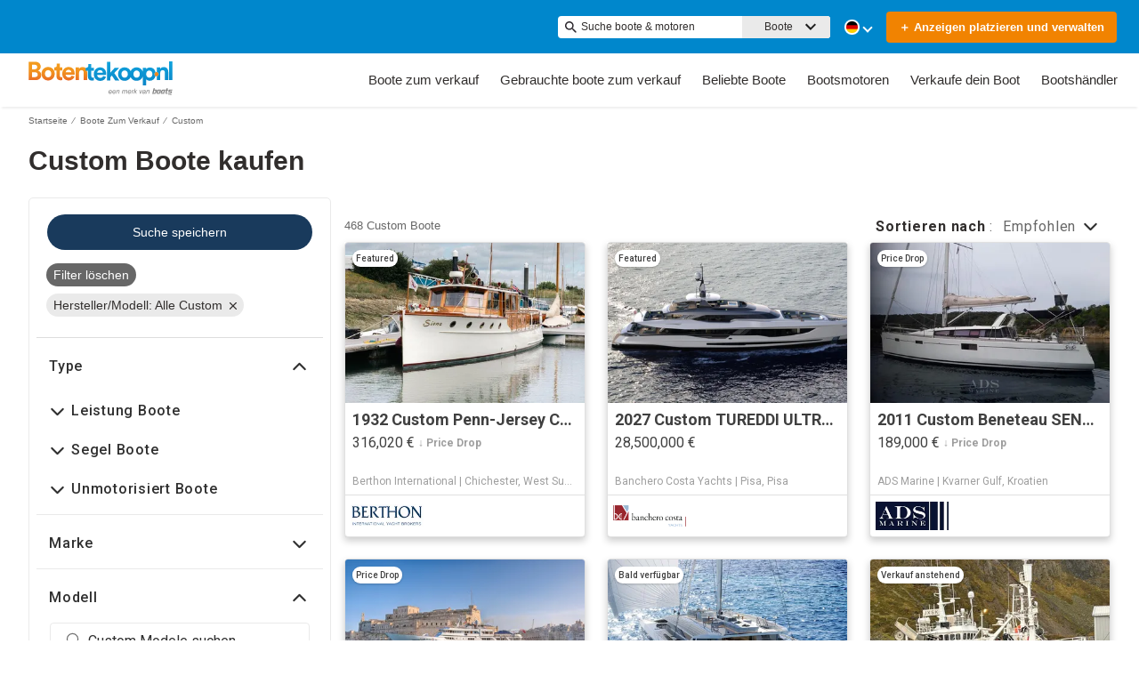

--- FILE ---
content_type: application/javascript
request_url: https://www.botentekoop.com/static/js/514.59ce2113.chunk.js
body_size: 53270
content:
(this.__LOADABLE_LOADED_CHUNKS__=this.__LOADABLE_LOADED_CHUNKS__||[]).push([[514],{1287:function(e){e.exports=JSON.parse('{"app.additionalLeads.keepLooking":"Weiter suchen","app.additionalLeads.leadModalSubtitle":"Zu diesem Boot","app.additionalLeads.leadModalTitle":"\xc4hnliche Boote erkunden","app.additionalLeads.leadSuccessMessage":"Ihre Anfrage wurde erfolgreich gesendet. Der Verk\xe4ufer wird sich in K\xfcrze mit Ihnen in Verbindung setzen.","app.additionalLeads.messageSent":"Ihre Nachricht wurde direkt an den Verk\xe4ufer gesendet.","app.additionalLeads.requestInfo":"Infos anfordern","app.additionalLeads.requestSent":"Anfrage gesendet","app.additionalLeads.sendAdditionalEmails":"Jetzt zus\xe4tzliche E-Mails versenden","app.additionalLeads.similarBoats":"Weitere \xe4hnliche Boote","app.additionalLeads.thankYou":"Vielen Dank!","app.additionalLeads.viewDetails":"Details ansehen","app.alertMessage.boatUnavailable.description":"Wir zeigen Ihnen stattdessen eine Liste von \xe4hnlichen Booten.","app.alertMessage.boatUnavailable.title":"Das von Ihnen gesuchte Boot ist nicht mehr verf\xfcgbar.","app.alertMessage.linkExpired.description":"Beachten Sie bitte die aktualisierte Liste der Boote unten.","app.alertMessage.linkExpired.title":"Der angeklickte Link ist abgelaufen.","app.alertMessage.similarBoatsForOEMs.description":"Unten sehen Sie einige \xe4hnliche Bootsanzeigen, die Ihnen vielleicht gefallen.","app.alertMessage.similarBoatsForOEMs.title":"Zurzeit haben wir kein Boot, das Ihrer Suche entspricht.","app.banner.download.close":"","app.banner.download.description":"Verwirklichen Sie Ihren Traum noch heute","app.banner.download.open":"\xd6ffnen","app.banner.download.title":"{portal} App","app.blocks.classPage.seoArticle.category":"","app.blog.articlePageSEO.metaElements.title":"","app.blog.categories.boating":"boating","app.blog.categories.buying":"kaufen","app.blog.categories.features":"merkmale","app.blog.categories.lifestyle":"lebensstil","app.blog.categories.power":"motorboote","app.blog.categories.reviews":"wie man","app.blog.categories.sail":"segelboote","app.blog.categories.selling":"verkaufen","app.blog.categoriesDescription.boating":"Die neuesten Bootsnachrichten","app.blog.categoriesDescription.buying":"Leitfaden f\xfcr den Bootskauf","app.blog.categoriesDescription.lifestyle":"","app.blog.categoriesDescription.power":"","app.blog.categoriesDescription.reviews":"","app.blog.categoriesDescription.sail":"","app.blog.categoriesDescription.selling":"Lassen Sie uns Ihnen helfen, Ihr Boot zu verkaufen","app.blog.category":"Kategorie","app.blog.categoryPageSEO.boating.h1":"Boating","app.blog.categoryPageSEO.boating.metaElements.description":"","app.blog.categoryPageSEO.boating.metaElements.title":"Boating | {portal}.com","app.blog.categoryPageSEO.buying.h1":"Kaufen","app.blog.categoryPageSEO.buying.metaElements.description":"","app.blog.categoryPageSEO.buying.metaElements.title":"Kaufen | {portal}.com","app.blog.categoryPageSEO.lifestyle.h1":"Leben","app.blog.categoryPageSEO.lifestyle.metaElements.description":"","app.blog.categoryPageSEO.lifestyle.metaElements.title":"Leben | {portal}.com","app.blog.categoryPageSEO.power.h1":"Motorboote","app.blog.categoryPageSEO.power.metaElements.description":"","app.blog.categoryPageSEO.power.metaElements.title":"Motorboote | {portal}.com","app.blog.categoryPageSEO.reviews.h1":"Wie man","app.blog.categoryPageSEO.reviews.metaElements.description":"","app.blog.categoryPageSEO.reviews.metaElements.title":"Wie man | {portal}.com","app.blog.categoryPageSEO.sail.h1":"Segelboote","app.blog.categoryPageSEO.sail.metaElements.description":"","app.blog.categoryPageSEO.sail.metaElements.title":"Segelboote | {portal}.com","app.blog.categoryPageSEO.selling.h1":"Verkaufen","app.blog.categoryPageSEO.selling.metaElements.description":"","app.blog.categoryPageSEO.selling.metaElements.title":"Verkaufen | {portal}.com","app.blog.home":"startseite","app.blog.homeHeading":"Luxusyachten, Superyachten, Ratschl\xe4ge & Trends","app.blog.homePageSEO.h1":"Ressourcen","app.blog.homePageSEO.metaElements.description":"","app.blog.homePageSEO.metaElements.title":"Ressourcen | {portal}.com","app.blog.month01":"Januar","app.blog.month02":"Februar","app.blog.month03":"M\xe4rz","app.blog.month04":"April","app.blog.month05":"Mai","app.blog.month06":"Juni","app.blog.month07":"Juli","app.blog.month08":"August","app.blog.month09":"September","app.blog.month10":"Oktober","app.blog.month11":"November","app.blog.month12":"Dezember","app.blog.noArticlesFound":"Keine Artikel gefunden","app.blog.page":"page","app.blog.publishedOn":"Ver\xf6ffentlicht auf","app.blog.readingTime":"{readingTime} Min. Lesezeit","app.blog.relatedArticles":"Verwandte Artikel","app.blog.writtenBy":"Geschrieben von","app.boatDetails.SEO.metaElements.description":"Sehen Sie sich das von der Werft {make} gebaute Boot {model} aus dem Jahr {year} an. N\xe4here Angaben und Bilder des Boots sowie den Kontakt des Verk\xe4ufers finden Sie auf {portal}.","app.boatDetails.SEO.metaElements.description.largeYacht":"Bilder und s\xe4mtliche Details ansehen von {name}, eines in {location} gelegenen {make} {model} mit Bildern und s\xe4mtlichen Details dieses {year} gefertigten zum Verkauf stehenden {class}.","app.boatDetails.SEO.metaElements.description.largeYachtNoName":"Bilder und s\xe4mtliche Details ansehen eines {make} {model} in {location} mit Bildern und s\xe4mtlichen Details dieses {year} gefertigten und zum Verkauf stehenden {class}.","app.boatDetails.SEO.metaElements.description.smallYacht":"Bilder und s\xe4mtliche Details von {name} ansehen, eines {year} von {make} {model} gefertigtes zum Verkauf stehenden {class}.","app.boatDetails.SEO.metaElements.description.smallYachtNoName":"Bilder und s\xe4mtliche Details ansehen eines {year} von {make} {model} gefertigten zum Verkauf stehenden {class}.","app.boatDetails.SEO.metaElements.title.length24m.boatName":"{boatName} {boatClass} {make} Kaufen","app.boatDetails.SEO.metaElements.title.length24m.false":"{year} {make} {model} {boatClass} Kaufen","app.boatDetails.SEO.metaElements.title.length24m.true":"{year} {boatClass} {make} Kaufen","app.boatDetails.SEO.metaElements.title.portalName":" | {portal}","app.boatDetails.SEO.metaElements.title.power":"{condition} {year} {make} {model}","app.boatDetails.SEO.metaElements.title.sail":"{condition} {year} {make} {model}","app.boatDetails.SEO.metaElements.title.subdivision":" - {subdivision}","app.boatDetails.SEO.metaElements.title.unpowered":"{condition} {year} {make} {model}","app.boatDetails.calculator":"","app.boatDetails.description.conversationalCta.content":"Mehr Info anfordern","app.boatDetails.description.conversationalCta.title":"Bist du an dieses Boot interessiert?","app.boatDetails.details.capacity":"Kapazit\xe4t","app.boatDetails.details.class":"Klasse","app.boatDetails.details.engine":"Motoranzeige","app.boatDetails.details.fuel-type":"Treibstoff","app.boatDetails.details.hin":"HIN","app.boatDetails.details.hull-material":"Rumpfmaterial","app.boatDetails.details.hull-shape":"Rumpfform","app.boatDetails.details.hull-warranty":"Rumpfgarantie","app.boatDetails.details.length":"L\xe4nge","app.boatDetails.details.location":"Liegeplatz","app.boatDetails.details.make":"Hersteller","app.boatDetails.details.model":"Modell","app.boatDetails.details.year":"Jahr","app.boatDetails.features.additional-equipment":"Zus\xe4tzliche Ausstattung","app.boatDetails.features.conversationalCta.content":"Verk\xe4ufer fragen","app.boatDetails.features.conversationalCta.prePopulatedText":"Ich habe k\xfcrzlich Ihr Inserat auf {portal} gesehen und interessiere mich f\xfcr die Merkmale dieses Bootes. Vielen Dank.","app.boatDetails.features.conversationalCta.title":"M\xf6chtest du mehr \xfcber die Merkmale erfahren?","app.boatDetails.features.electrical-equipment":"Elektrische Ausstattung","app.boatDetails.features.electronics":"Elektronische Anlagen","app.boatDetails.features.inside-equipment":"Innenausstattung","app.boatDetails.features.outside-equipment":"Deckausstattung","app.boatDetails.features.rigging":"Takelage","app.boatDetails.features.sails":"Segel","app.boatDetails.friendlyFeatureName.additional-equipment":"Zus\xe4tzliche Ausstattung","app.boatDetails.friendlyFeatureName.air-compressor":"Luftkompressor","app.boatDetails.friendlyFeatureName.air-conditioning":"Klimaanlage","app.boatDetails.friendlyFeatureName.ais":"AIS","app.boatDetails.friendlyFeatureName.asymmetric-spinnaker":"Asymmetrischer Spinnaker","app.boatDetails.friendlyFeatureName.autopilot":"Autopilot","app.boatDetails.friendlyFeatureName.battened-mainsail":"Gelattetes Gro\xdfsegel","app.boatDetails.friendlyFeatureName.battery-charger":"Ladeger\xe4t","app.boatDetails.friendlyFeatureName.beaching-legs":"Stellage","app.boatDetails.friendlyFeatureName.bimini-top":"Bimini Top","app.boatDetails.friendlyFeatureName.bow-thruster":"Bugstrahlruder","app.boatDetails.friendlyFeatureName.camper-cover":"Camper-Abdeckung","app.boatDetails.friendlyFeatureName.cd-player":"CD-Player","app.boatDetails.friendlyFeatureName.chemical-head":"Chemietoilette","app.boatDetails.friendlyFeatureName.cinema":"Kino","app.boatDetails.friendlyFeatureName.cockpit-cover":"Cockpitverdeck","app.boatDetails.friendlyFeatureName.cockpit-cushions":"Cockpitkissen","app.boatDetails.friendlyFeatureName.cockpit-shower":"Cockpitdusche","app.boatDetails.friendlyFeatureName.cockpit-speakers":"Cockpit-Lautsprecher","app.boatDetails.friendlyFeatureName.cockpit-table":"Cockpittisch","app.boatDetails.friendlyFeatureName.code-0":"Code 0","app.boatDetails.friendlyFeatureName.compass":"Kompass","app.boatDetails.friendlyFeatureName.computer":"Computer","app.boatDetails.friendlyFeatureName.covers":"Verdecke","app.boatDetails.friendlyFeatureName.crane":"Kran","app.boatDetails.friendlyFeatureName.customContactInformation":"Kontaktdaten","app.boatDetails.friendlyFeatureName.dance-floor":"Tanzfl\xe4che","app.boatDetails.friendlyFeatureName.davits":"Davits","app.boatDetails.friendlyFeatureName.deep-freezer":"Tiefk\xfchlschrank","app.boatDetails.friendlyFeatureName.depthsounder":"Echolot","app.boatDetails.friendlyFeatureName.dishwasher":"Geschirrsp\xfcler","app.boatDetails.friendlyFeatureName.dvd-player":"DVD-Player","app.boatDetails.friendlyFeatureName.electric-bilge-pump":"Elektrische Bilgepumpe","app.boatDetails.friendlyFeatureName.electric-head":"Elektrische Toilette","app.boatDetails.friendlyFeatureName.electric-winch":"Elektrische Winde","app.boatDetails.friendlyFeatureName.electrical-equipment":"Elektrische Ausstattung","app.boatDetails.friendlyFeatureName.electronics":"Elektronische Anlagen","app.boatDetails.friendlyFeatureName.elevator":"Aufzug","app.boatDetails.friendlyFeatureName.fin-stabilizer":"Flossenstabilisator","app.boatDetails.friendlyFeatureName.flat-screen-tv":"Flachbildfernseher","app.boatDetails.friendlyFeatureName.fresh-water-maker":"Frischwasserbereiter","app.boatDetails.friendlyFeatureName.fully-battened-mainsail":"Vollgelattetes Gro\xdfsegel","app.boatDetails.friendlyFeatureName.furling-genoa":"Rollgenua","app.boatDetails.friendlyFeatureName.furling-mainsail":"Roll-Gro\xdfsegel","app.boatDetails.friendlyFeatureName.gangway":"Gangway","app.boatDetails.friendlyFeatureName.garage":"Garage","app.boatDetails.friendlyFeatureName.generator":"Generator","app.boatDetails.friendlyFeatureName.gennaker-cruising-spinnaker":"Gennaker/Cruising Spinnaker","app.boatDetails.friendlyFeatureName.genoa":"Genua","app.boatDetails.friendlyFeatureName.genoa-cover":"Genua-Abdeckung","app.boatDetails.friendlyFeatureName.gps":"GPS","app.boatDetails.friendlyFeatureName.gym":"Fitnessstudio","app.boatDetails.friendlyFeatureName.gyroscopic-stabilizer":"Kreiselstabilisator","app.boatDetails.friendlyFeatureName.hard-top":"Hardtop","app.boatDetails.friendlyFeatureName.heating":"Heizung","app.boatDetails.friendlyFeatureName.heli-pad":"Heli-Pad","app.boatDetails.friendlyFeatureName.hot-water":"Hei\xdfwasser","app.boatDetails.friendlyFeatureName.hydraulic-bathing-platform":"Hydraulische Badeplattform","app.boatDetails.friendlyFeatureName.hydraulic-gangway":"Hydraulische Gangway","app.boatDetails.friendlyFeatureName.hydraulic-swim-step":"Hydraulische Schwimmstufe","app.boatDetails.friendlyFeatureName.hydraulic-winch":"Hydraulische Winde","app.boatDetails.friendlyFeatureName.inside-equipment":"Innenausstattung","app.boatDetails.friendlyFeatureName.inverter":"Wechselrichter","app.boatDetails.friendlyFeatureName.jacuzzi":"Jacuzzi","app.boatDetails.friendlyFeatureName.launching-trailer":"Slipanh\xe4nger","app.boatDetails.friendlyFeatureName.lazy-bag":"Lazy Bag","app.boatDetails.friendlyFeatureName.lazyjacks":"Lazy-Jack-Leinen","app.boatDetails.friendlyFeatureName.liferaft":"Rettungsinsel","app.boatDetails.friendlyFeatureName.log-speedometer":"Log/Speedometer","app.boatDetails.friendlyFeatureName.mainsail-cover":"Gro\xdfsegel-Abdeckung","app.boatDetails.friendlyFeatureName.manual-bilge-pump":"Manuelle Bilgepumpe","app.boatDetails.friendlyFeatureName.marine-head":"Marine-WC","app.boatDetails.friendlyFeatureName.microwave-oven":"Mikrowelle","app.boatDetails.friendlyFeatureName.navigation-center":"Navigationszentrum","app.boatDetails.friendlyFeatureName.office":"B\xfcro","app.boatDetails.friendlyFeatureName.outboard-engine-brackets":"Au\xdfenborderhalterung","app.boatDetails.friendlyFeatureName.outriggers":"Ausleger","app.boatDetails.friendlyFeatureName.outside-equipment-extras":"Deckausstattung","app.boatDetails.friendlyFeatureName.oven":"Ofen","app.boatDetails.friendlyFeatureName.plotter":"Kartenplotter","app.boatDetails.friendlyFeatureName.pool":"Pool","app.boatDetails.friendlyFeatureName.power-poles":"Power Pole-Flachwasseranker","app.boatDetails.friendlyFeatureName.pwc":"PWC","app.boatDetails.friendlyFeatureName.radar":"Radar","app.boatDetails.friendlyFeatureName.radar-detector":"Radardetektor","app.boatDetails.friendlyFeatureName.radar-reflector":"Radarreflektor","app.boatDetails.friendlyFeatureName.radio":"Radio","app.boatDetails.friendlyFeatureName.refrigerator":"K\xfchlschrank","app.boatDetails.friendlyFeatureName.repeater":"Tochterger\xe4t(e)","app.boatDetails.friendlyFeatureName.rigging":"Takelage","app.boatDetails.friendlyFeatureName.road-trailer":"Bootsanh\xe4nger","app.boatDetails.friendlyFeatureName.sails":"Segel","app.boatDetails.friendlyFeatureName.sauna":"Sauna","app.boatDetails.friendlyFeatureName.scuba-equipment":"Taucherausr\xfcstung","app.boatDetails.friendlyFeatureName.sea-water-pump":"Meerwasserpumpe","app.boatDetails.friendlyFeatureName.shore-power-inlet":"Landanschluss","app.boatDetails.friendlyFeatureName.solar-panel":"Solarpanel","app.boatDetails.friendlyFeatureName.solent":"Solent","app.boatDetails.friendlyFeatureName.spinnaker":"Spinnaker","app.boatDetails.friendlyFeatureName.spinnaker-pole":"Spinnakerbaum","app.boatDetails.friendlyFeatureName.spray-hood":"Sprayhood","app.boatDetails.friendlyFeatureName.staysail":"Stagsegel","app.boatDetails.friendlyFeatureName.steering-wheel":"Steuerrad","app.boatDetails.friendlyFeatureName.stern-thruster":"Heckstrahlruder","app.boatDetails.friendlyFeatureName.storm-jib":"Sturmfock","app.boatDetails.friendlyFeatureName.surf-system":"Surf-System","app.boatDetails.friendlyFeatureName.swimming-ladder":"Badeleiter","app.boatDetails.friendlyFeatureName.teak-cockpit":"Teak-Cockpit","app.boatDetails.friendlyFeatureName.teak-sidedecks":"Teak-Seitendecks","app.boatDetails.friendlyFeatureName.tender":"Beiboot","app.boatDetails.friendlyFeatureName.tiller":"Pinne","app.boatDetails.friendlyFeatureName.touch-&-go":"Touch & Go","app.boatDetails.friendlyFeatureName.touch-screen":"Touchscreen","app.boatDetails.friendlyFeatureName.trisail":"Trisegel","app.boatDetails.friendlyFeatureName.tv-set":"TV","app.boatDetails.friendlyFeatureName.underwater-lights":"Unterwasserbeleuchtung","app.boatDetails.friendlyFeatureName.vcr":"Videorekorder","app.boatDetails.friendlyFeatureName.vhf":"UKW-Funk","app.boatDetails.friendlyFeatureName.walk-around":"Rundgang","app.boatDetails.friendlyFeatureName.washing-machine":"Waschmaschine","app.boatDetails.friendlyFeatureName.water-toys":"Wasserspielzeug","app.boatDetails.friendlyFeatureName.wheelchair-friendly":"Rollstuhlgeeignet","app.boatDetails.friendlyFeatureName.wi-fi":"Wi-Fi","app.boatDetails.friendlyFeatureName.wind-generator":"Windgenerator","app.boatDetails.friendlyFeatureName.wind-speed-and-direction":"Windgeschwindigkeit und -richtung","app.boatDetails.friendlyFeatureName.wine-cellar":"Weinkeller","app.boatDetails.getPreQualified.label":"","app.boatDetails.hideForm":"","app.boatDetails.loans":"","app.boatDetails.localDelivery.label":"Lieferung zum Kunden m\xf6glich","app.boatDetails.measurements.accommodations":"Kabinen","app.boatDetails.measurements.alternatorOutput":"Lichtmaschinenleistung","app.boatDetails.measurements.beam":"Breite","app.boatDetails.measurements.bore":"Innendurchmesser","app.boatDetails.measurements.cabin-headroom":"Kabinenh\xf6he","app.boatDetails.measurements.cabins":"Kabinen","app.boatDetails.measurements.conversationalCta.content":"Verk\xe4ufer fragen","app.boatDetails.measurements.conversationalCta.prePopulatedText":"Ich habe k\xfcrzlich Ihr Inserat auf {portal} gesehen und w\xfcrde gerne weitere technische Daten erhalten. Vielen Dank.","app.boatDetails.measurements.conversationalCta.title":"Ben\xf6tigst du weitere technische Informationen?","app.boatDetails.measurements.crew-cabins":"Kabinen f\xfcr die Besatzung","app.boatDetails.measurements.crew-heads":"Crew-Toiletten","app.boatDetails.measurements.cruising-speed":"Reisegeschwindigkeit","app.boatDetails.measurements.deadrise-at-transom":"Aufkimmung am Heck","app.boatDetails.measurements.dimensions":"Abmessungen","app.boatDetails.measurements.displacement":"Verdr\xe4ngung","app.boatDetails.measurements.double-berths":"Doppelkojen","app.boatDetails.measurements.dry-weight":"Trockengewicht","app.boatDetails.measurements.electrical-circuit":"Stromkreis","app.boatDetails.measurements.freeboard":"Freibord","app.boatDetails.measurements.fresh-water-tank":"Frischwassertank","app.boatDetails.measurements.fuel-tank":"Kraftstofftank","app.boatDetails.measurements.gearRatio":"\xdcbersetzungsverh\xe4ltnis","app.boatDetails.measurements.gross-tonnage":"Brutto-Tonnage","app.boatDetails.measurements.guest-cabins":"G\xe4stekabinen","app.boatDetails.measurements.guest-heads":"G\xe4ste-Toiletten","app.boatDetails.measurements.heads":"Toiletten","app.boatDetails.measurements.holding-tank":"Sammeltank","app.boatDetails.measurements.hull-material":"Rumpfmaterial","app.boatDetails.measurements.hull-shape":"Rumpfform","app.boatDetails.measurements.keel-type":"Kieltyp","app.boatDetails.measurements.length-at-waterline":"L\xe4nge an Wasserleine","app.boatDetails.measurements.length-on-deck":"L\xe4nge an Deck","app.boatDetails.measurements.length-overall":"Gesamtl\xe4nge","app.boatDetails.measurements.liferaft-capacity":"Kapazit\xe4t der Rettungsinsel","app.boatDetails.measurements.max-bridge-clearance":"Max. Durchfahrtsh\xf6he","app.boatDetails.measurements.max-draft":"Tiefgang","app.boatDetails.measurements.max-speed":"Max. Geschwindigkeit","app.boatDetails.measurements.min-draft":"Minimaler Tiefgang","app.boatDetails.measurements.miscellaneous":"Verschiedenes","app.boatDetails.measurements.range":"Reichweite","app.boatDetails.measurements.seating-capacity":"Sitzgelegenheiten","app.boatDetails.measurements.shaftLength":"Wellenl\xe4nge","app.boatDetails.measurements.single-berths":"Einzelkojen","app.boatDetails.measurements.speed-distance":"Geschwindigkeit und Reichweite","app.boatDetails.measurements.stroke":"Hub","app.boatDetails.measurements.tanks":"Tanks","app.boatDetails.measurements.twin-berths":"Etagenkojen","app.boatDetails.measurements.voltage":"Spannung","app.boatDetails.measurements.weights":"Gewichte","app.boatDetails.measurements.windlass":"Ankerwinde","app.boatDetails.meetTheSeller":"Treffen Sie den Verk\xe4ufer","app.boatDetails.monthlyPrice.label":"","app.boatDetails.moreDetails.conversationalCta.content":"Verk\xe4ufer fragen","app.boatDetails.moreDetails.conversationalCta.title":"W\xfcrdest du gerne weitere Informationen erhalten?","app.boatDetails.moreQuestions.conversationalCta.body.firstRow":"Holen Sie Antworten ein, vereinbaren Sie einen Termin f\xfcr einen Besuch, um das Boot zu sehen, oder planen Sie den richtigen Zeitpunkt f\xfcr eine Testfahrt.","app.boatDetails.moreQuestions.conversationalCta.body.secondRow":"Im n\xe4chsten Schritt k\xf6nnen Sie den Verk\xe4ufer kontaktieren.","app.boatDetails.moreQuestions.conversationalCta.linkText":"Verk\xe4ufer kontaktieren","app.boatDetails.moreQuestions.conversationalCta.prePopulatedText":"Vor Kurzem habe ich Ihr Inserat auf YachtWorld gesehen und interessiere mich f\xfcr dieses Boot. Setzen Sie sich bitte mit mir in Verbindung, um die Gespr\xe4che weiterzuf\xfchren, eine Besichtigung zu planen oder eine Probefahrt auf dem Meer vorzunehmen. Vielen Dank!","app.boatDetails.moreQuestions.conversationalCta.title":"Sie haben immer noch Fragen?","app.boatDetails.notForSaleInLocalWaters":"Nicht zum Verkauf in lokalen Gew\xe4ssern","app.boatDetails.plusYears":"{years}+ Jahre","app.boatDetails.pricedrop.label":"Preissenkung:","app.boatDetails.propulsion.configuration":"Konfiguration","app.boatDetails.propulsion.coolingSystem":"K\xfchlung","app.boatDetails.propulsion.drive-type":"Steuerung","app.boatDetails.propulsion.emissions":"Emissionen","app.boatDetails.propulsion.engine":"Motoranzeige {number}","app.boatDetails.propulsion.engine-hours":"Betriebsstunden","app.boatDetails.propulsion.engine-make":"Motorfabrikat","app.boatDetails.propulsion.engine-model":"Motormodell","app.boatDetails.propulsion.engine-type":"Motortyp","app.boatDetails.propulsion.engine-year":"Baujahr","app.boatDetails.propulsion.folding-propeller":"Faltpropeller","app.boatDetails.propulsion.fuel-type":"Treibstoff","app.boatDetails.propulsion.fuelInductionSystem":"Kraftstoffeinspritzung","app.boatDetails.propulsion.ignitionSystem":"Z\xfcndung","app.boatDetails.propulsion.location":"Liegeplatz","app.boatDetails.propulsion.lubricationSystem":"Schmierung","app.boatDetails.propulsion.numberCylinders":"Anzahl der Zylinder","app.boatDetails.propulsion.power.hp":"{power}ps","app.boatDetails.propulsion.power.kW":"{power}kW","app.boatDetails.propulsion.propeller-material":"Propellermaterial","app.boatDetails.propulsion.propeller-type":"Propeller","app.boatDetails.propulsion.rope-cutter":"Leinenabschneider","app.boatDetails.propulsion.rpmMax":"Umdrehungen max.","app.boatDetails.propulsion.serialNumber":"Seriennummer","app.boatDetails.propulsion.startingSystem":"Anlasser","app.boatDetails.propulsion.steeringSystem":"Lenkung","app.boatDetails.propulsion.stockNumber":"Stock-Zahl","app.boatDetails.propulsion.total-power":"Gesamtleistung","app.boatDetails.propulsion.use":"Verwendung","app.boatDetails.summary.engineHoursText":"stunden","app.boatDetails.summary.linkText":"Anpassen","app.boatDetails.summary.paymentText":"Eigent\xfcmer dieses Boots werden f\xfcr ","app.boatDetails.summary.tooltipText":"","app.boatDetails.value.activities.day-cruising":"Tageskreuzfahrt","app.boatDetails.value.activities.freshwater-fishing":"S\xfc\xdfwasserfischen","app.boatDetails.value.activities.other":"eine Vielzahl von kommerziellen und Freizeitbootaktivit\xe4ten","app.boatDetails.value.activities.overnight-cruising":"Nachtkreuzfahrt","app.boatDetails.value.activities.pwc":"Jet-Ski","app.boatDetails.value.activities.sailing":"Segeln","app.boatDetails.value.activities.saltwater-fishing":"S\xfc\xdfwasserfischen","app.boatDetails.value.activities.watersports":"Wassersport","app.boatDetails.value.configuration.inline":"Inline","app.boatDetails.value.configuration.rotary":"Drehend","app.boatDetails.value.drive-type.air-propeller":"Luftschraube","app.boatDetails.value.drive-type.direct":"Direktantrieb","app.boatDetails.value.drive-type.jet":"Jetantrieb","app.boatDetails.value.drive-type.other":"Anderes","app.boatDetails.value.drive-type.outboard":"Au\xdfenbord","app.boatDetails.value.drive-type.pod":"POD-Antrieb","app.boatDetails.value.drive-type.sail":"Saildrive","app.boatDetails.value.drive-type.stern":"Stern-Drive","app.boatDetails.value.drive-type.surface":"Surface-Drive","app.boatDetails.value.drive-type.v":"V-Drive","app.boatDetails.value.electrical-circuit.110v":"110V","app.boatDetails.value.electrical-circuit.12v":"12V","app.boatDetails.value.electrical-circuit.220v":"220V","app.boatDetails.value.electrical-circuit.240v":"240V","app.boatDetails.value.electrical-circuit.24v":"24V","app.boatDetails.value.engine-location.port":"Backbord","app.boatDetails.value.engine-location.starboard":"Steuerbord","app.boatDetails.value.engine-type.electric":"Elektrisch","app.boatDetails.value.engine-type.inboard":"Innenborder","app.boatDetails.value.engine-type.inboard-outboard":"Innenborder/Au\xdfenborder","app.boatDetails.value.engine-type.other":"Anderes","app.boatDetails.value.engine-type.outboard":"Au\xdfenbord","app.boatDetails.value.engine-type.outboard-2s":"Au\xdfenborder (2-Takt)","app.boatDetails.value.engine-type.outboard-4s":"Au\xdfenborder (4-Takt)","app.boatDetails.value.engine-type.v-drive":"V-Drive","app.boatDetails.value.fuel-type.diesel":"Diesel","app.boatDetails.value.fuel-type.electric":"Elektrisch","app.boatDetails.value.fuel-type.gasoline":"Benzin","app.boatDetails.value.fuel-type.lpg":"LPG","app.boatDetails.value.fuel-type.other":"Anderes","app.boatDetails.value.hull-material.aluminum":"Aluminium","app.boatDetails.value.hull-material.composite":"Komposit","app.boatDetails.value.hull-material.ferro-cement":"Ferrozement","app.boatDetails.value.hull-material.fiberglass":"GFK / Fiberglass / Polyester","app.boatDetails.value.hull-material.hypalon":"Hypalon (CSM)","app.boatDetails.value.hull-material.other":"Anderen Materialien","app.boatDetails.value.hull-material.pvc":"PVC (Kunststoff)","app.boatDetails.value.hull-material.roplene":"Roplene","app.boatDetails.value.hull-material.steel":"Stahl","app.boatDetails.value.hull-material.wood":"Holz","app.boatDetails.value.hull-shape.catamaran":"Katamaran","app.boatDetails.value.hull-shape.deep-vee":"Deep Vee","app.boatDetails.value.hull-shape.displacement":"Verdr\xe4nger","app.boatDetails.value.hull-shape.flat":"Flat","app.boatDetails.value.hull-shape.foldable":"Faltboot","app.boatDetails.value.hull-shape.hydrofoil":"Tragfl\xfcgelboot","app.boatDetails.value.hull-shape.modified-vee":"Modifizierter V-Rumpf","app.boatDetails.value.hull-shape.monohull":"Monohull ","app.boatDetails.value.hull-shape.other":"Anderes","app.boatDetails.value.hull-shape.planing":"Gleiter","app.boatDetails.value.hull-shape.pontoon":"Pontoon","app.boatDetails.value.hull-shape.rib":"RIB","app.boatDetails.value.hull-shape.roll-up":"Roll-up","app.boatDetails.value.hull-shape.sea-v2":"Sea-V2(TM)","app.boatDetails.value.hull-shape.semi-displacement":"Halbgleiter","app.boatDetails.value.hull-shape.trimaran":"Trimaran","app.boatDetails.value.hull-shape.tunnel":"Tunnel","app.boatDetails.value.keel-type.kt-bilge":"Kimmkiel","app.boatDetails.value.keel-type.kt-bulb":"Bulbkiel","app.boatDetails.value.keel-type.kt-canting-keel":"Schwenkkiel","app.boatDetails.value.keel-type.kt-centerboard":"Schwert","app.boatDetails.value.keel-type.kt-fin":"Flossenkiel","app.boatDetails.value.keel-type.kt-full":"Langkiel","app.boatDetails.value.keel-type.kt-lifting":"Hubkiel","app.boatDetails.value.keel-type.kt-other":"Anderes","app.boatDetails.value.keel-type.kt-twin-keel":"Doppelkiel","app.boatDetails.value.keel-type.kt-wing":"Fl\xfcgelkiel","app.boatDetails.value.more-details-section.accommodations":"Kabinen","app.boatDetails.value.more-details-section.additional-information":"Zus\xe4tzliche Informationen","app.boatDetails.value.more-details-section.dimensions":"Abmessungen","app.boatDetails.value.more-details-section.disclaimer":"Haftungsausschluss","app.boatDetails.value.more-details-section.engines":"Motoren","app.boatDetails.value.more-details-section.galley":"Pantry","app.boatDetails.value.more-details-section.tankage":"Fassungsverm\xf6gen des Tanks","app.boatDetails.value.propeller-material.allow":"Legierung","app.boatDetails.value.propeller-material.alloy":"Legierung","app.boatDetails.value.propeller-material.aluminum":"Aluminium","app.boatDetails.value.propeller-material.bronze":"Bronze","app.boatDetails.value.propeller-material.other":"Anderes","app.boatDetails.value.propeller-material.stainless-steel":"Rostfreier Stahl","app.boatDetails.value.propeller-type.2-blade":"2-Blatt","app.boatDetails.value.propeller-type.3-blade":"3-Blatt","app.boatDetails.value.propeller-type.4-blade":"4-Blatt","app.boatDetails.value.propeller-type.5-blade":"5-Blatt","app.boatDetails.value.propeller-type.6-blade":"6-Blatt","app.boatDetails.value.tank-material.aluminium":"Aluminium","app.boatDetails.value.tank-material.aluminum":"Aluminium","app.boatDetails.value.tank-material.grp":"GRP","app.boatDetails.value.tank-material.other":"Anderes","app.boatDetails.value.tank-material.plastic":"Plastik","app.boatDetails.value.tank-material.stainless-steel":"Rostfreier Stahl","app.boatDetails.value.tank-material.steel":"Stahl","app.boatDetails.value.use.both":"S\xfc\xdf- und Salzwasser","app.boatDetails.value.use.fresh-water":"S\xfc\xdfwasser","app.boatDetails.value.use.salt-water":"Salzwasser","app.boatDetails.value.windlass.electric-windlass":"Elektrische Ankerwinde","app.boatDetails.value.windlass.hydraulic-windlass":"Hydraulische Ankerwinde","app.boatDetails.value.windlass.manual-windlass":"Manuelle Ankerwinde","app.boatDetails.verifiedBroker":"Verifizierter Makler","app.boatDetails.warranty.lifetime":"Lebenslang","app.boatDetails.warranty.months":"monate","app.boatDetails.warranty.oneYear":"{years} Jahr","app.boatDetails.warranty.years":"{years} Jahre","app.boatLoans.SEO.metaElements.description":"","app.boatLoans.SEO.metaElements.title":"","app.boatLoans.applyNowButton":"","app.boatLoans.banner.perk1":"","app.boatLoans.banner.perk2":"","app.boatLoans.banner.perk3":"","app.boatLoans.banner.perk4":"","app.boatLoans.banner.perk5":"","app.boatLoans.banner.rates.disclaimer":"","app.boatLoans.banner.rates.title":"","app.boatLoans.banner.title1":"","app.boatLoans.banner.title2":"","app.boatLoans.bdpBoatLoansSection.applyNow":"","app.boatLoans.bdpBoatLoansSection.callUs":"","app.boatLoans.bdpBoatLoansSection.faqs":"","app.boatLoans.bdpBoatLoansSection.poweredBy":"","app.boatLoans.bdpBoatLoansSection.rates":"","app.boatLoans.bdpBoatLoansSection.reviews":"","app.boatLoans.bdpBoatLoansSection.title":"","app.boatLoans.calculator.form.boatYear.label":"","app.boatLoans.calculator.form.boatYear.placeholder":"","app.boatLoans.calculator.form.ficoScore.label":"","app.boatLoans.calculator.form.ficoScore.placeholder":"","app.boatLoans.calculator.form.loanAmount.error":"","app.boatLoans.calculator.form.loanAmount.label":"","app.boatLoans.calculator.form.loanAmount.placeholder":"","app.boatLoans.calculator.form.loanType.label":"","app.boatLoans.calculator.form.loanType.new":"","app.boatLoans.calculator.form.loanType.placeholder":"","app.boatLoans.calculator.form.loanType.refinance":"","app.boatLoans.calculator.form.loanType.used":"","app.boatLoans.calculator.results.contactUs":"","app.boatLoans.calculator.results.disclaimer":"","app.boatLoans.calculator.results.estimatedMonthlyPayment":"","app.boatLoans.calculator.results.interestRate":"","app.boatLoans.calculator.results.loanAmount":"","app.boatLoans.calculator.results.moreInfo":"","app.boatLoans.calculator.results.summary":"","app.boatLoans.calculator.results.termLength":"","app.boatLoans.calculator.results.years":"","app.boatLoans.calculator.title":"","app.boatLoans.infoAccordion.question1.content":"","app.boatLoans.infoAccordion.question1.link1":"","app.boatLoans.infoAccordion.question1.link2":"","app.boatLoans.infoAccordion.question1.title":"","app.boatLoans.infoAccordion.question2.content":"","app.boatLoans.infoAccordion.question2.link":"","app.boatLoans.infoAccordion.question2.title":"","app.boatLoans.infoAccordion.question3.content":"","app.boatLoans.infoAccordion.question3.title":"","app.boatLoans.infoAccordion.question4.content":"","app.boatLoans.infoAccordion.question4.item1":"","app.boatLoans.infoAccordion.question4.item2":"","app.boatLoans.infoAccordion.question4.item3":"","app.boatLoans.infoAccordion.question4.item4":"","app.boatLoans.infoAccordion.question4.item5":"","app.boatLoans.infoAccordion.question4.item6":"","app.boatLoans.infoAccordion.question4.title":"","app.boatLoans.infoAccordion.question5.content":"","app.boatLoans.infoAccordion.question5.link":"","app.boatLoans.infoAccordion.question5.title":"","app.boatLoans.monthlyPaymentTooltip.currencyCode":"","app.boatLoans.monthlyPaymentTooltip.month":"","app.boatLoans.monthlyPaymentTooltip.monthAbbreviation":"","app.boatLoans.monthlyPaymentTooltip.text":"","app.boatLoans.whyTrident.info1.content":"","app.boatLoans.whyTrident.info1.title":"","app.boatLoans.whyTrident.info2.content":"","app.boatLoans.whyTrident.info2.title":"","app.boatLoans.whyTrident.info3.content":"","app.boatLoans.whyTrident.info3.title":"","app.boatLoans.whyTrident.info4.content":"","app.boatLoans.whyTrident.info4.link":"","app.boatLoans.whyTrident.info4.title":"","app.boatLoans.whyTrident.logo.altText":"","app.boatLoans.whyTrident.title":"","app.boatLoansCalculator.faq.items.item1.text":"","app.boatLoansCalculator.faq.items.item1.title":"","app.boatLoansCalculator.faq.items.item2.bullet1":"","app.boatLoansCalculator.faq.items.item2.bullet2":"","app.boatLoansCalculator.faq.items.item2.bullet3":"","app.boatLoansCalculator.faq.items.item2.bullet4":"","app.boatLoansCalculator.faq.items.item2.subTitle":"","app.boatLoansCalculator.faq.items.item2.text":"","app.boatLoansCalculator.faq.items.item2.title":"","app.boatLoansCalculator.faq.items.item3.text":"","app.boatLoansCalculator.faq.items.item3.title":"","app.boatLoansCalculator.faq.items.item4.link":"","app.boatLoansCalculator.faq.items.item4.text":"","app.boatLoansCalculator.faq.items.item4.title":"","app.boatLoansCalculator.faq.title":"","app.boatLoansCalculator.hero.description":"","app.boatLoansCalculator.hero.title":"","app.boatLoansCalculator.howAndWhat.item1.text":"","app.boatLoansCalculator.howAndWhat.item1.title":"","app.boatLoansCalculator.howAndWhat.item2.text":"","app.boatLoansCalculator.howAndWhat.item2.title":"","app.boatLoansCalculator.meta.description":"","app.boatLoansCalculator.meta.title":"","app.boatLoansCalculator.process.bullets.item1.text":"","app.boatLoansCalculator.process.bullets.item1.title":"","app.boatLoansCalculator.process.bullets.item2.link":"","app.boatLoansCalculator.process.bullets.item2.text":"","app.boatLoansCalculator.process.bullets.item2.title":"","app.boatLoansCalculator.process.bullets.item3.text":"","app.boatLoansCalculator.process.bullets.item3.title":"","app.boatLoansCalculator.process.description":"","app.boatLoansCalculator.process.logoAltText":"","app.boatLoansCalculator.process.title":"","app.boatLoansLeads.getPreQualified.calculator.form.calculateButton":"","app.boatLoansLeads.getPreQualified.calculator.form.desiredMonthlyPayment":"","app.boatLoansLeads.getPreQualified.calculator.form.desiredMonthlyPaymentPlaceholder":"","app.boatLoansLeads.getPreQualified.calculator.form.downPayment":"","app.boatLoansLeads.getPreQualified.calculator.form.downPaymentPlaceholder":"","app.boatLoansLeads.getPreQualified.calculator.form.interestRate":"","app.boatLoansLeads.getPreQualified.calculator.form.interestRatePlaceholder":"","app.boatLoansLeads.getPreQualified.calculator.form.loanAmount":"","app.boatLoansLeads.getPreQualified.calculator.form.loanTermMonths":"","app.boatLoansLeads.getPreQualified.calculator.form.loanTermMonthsPlaceholder":"","app.boatLoansLeads.getPreQualified.calculator.form.loanTermYears":"","app.boatLoansLeads.getPreQualified.calculator.form.loanTermYearsPlaceholder":"","app.boatLoansLeads.getPreQualified.calculator.form.missingRequiredField":"","app.boatLoansLeads.getPreQualified.calculator.form.purchasePrice":"","app.boatLoansLeads.getPreQualified.calculator.form.purchasePricePlaceholder":"","app.boatLoansLeads.getPreQualified.calculator.main.monthlyPayment":"","app.boatLoansLeads.getPreQualified.calculator.main.totalLoanAmount":"","app.boatLoansLeads.getPreQualified.calculator.result.applyNowButton":"","app.boatLoansLeads.getPreQualified.calculator.result.disclaimerBDP":"","app.boatLoansLeads.getPreQualified.calculator.result.getPreQualButton":"","app.boatLoansLeads.getPreQualified.calculator.result.monthlyPayment":"","app.boatLoansLeads.getPreQualified.calculator.result.or":"","app.boatLoansLeads.getPreQualified.calculator.result.readyNextStep":"","app.boatLoansLeads.getPreQualified.calculator.result.totalLoanAmount":"","app.boatLoansLeads.getPreQualified.paymentCalculator.srpTitle":"","app.boatLoansLeads.getPreQualified.paymentCalculator.title":"","app.brandedOemSearch.brand.aboutTitle":"\xdcber {dealerName}","app.brandedOemSearch.brand.externalLinks.buildPrice":"Konstruktion und Preis","app.brandedOemSearch.brand.externalLinks.customService":"Kundenspezifischer Service","app.brandedOemSearch.brand.externalLinks.helpMeChoose":"Hilf mir bei der Auswahl","app.brandedOemSearch.brand.externalLinks.learnMore":"Erfahren Sie mehr","app.brandedOemSearch.brand.externalLinks.maintenance":"Wartung","app.brandedOemSearch.brand.externalLinks.news":"Nachrichten","app.brandedOemSearch.brand.externalLinks.ownersManuals":"Eigent\xfcmerhandb\xfccher","app.brandedOemSearch.brand.externalLinks.performanceTests":"Leistungstests","app.brandedOemSearch.brand.externalLinks.promotions":"Aktionen","app.brandedOemSearch.brand.externalLinks.resources":"Ressourcen","app.brandedOemSearch.brand.externalLinks.upcomingEvents":"Kommende Veranstaltungen","app.brandedOemSearch.brand.externalLinks.warranty":"Garantie","app.brandedOemSearch.brand.informationTitle":"{dealerName}-Informationen","app.brandedOemSearch.brand.learnMoreAbout":"Mehr \xfcber {dealerName} erfahren","app.brandedOemSearch.brand.seeListings":"Alle neuen und gebrauchten Angebote anzeigen","app.brandedOemSearch.dealerContact.title":"","app.brandedOemSearch.manufacturerContact.back":"","app.brandedOemSearch.manufacturerContact.title":"","app.brandedSearch.SEO.breadcrumbs":"{dealerName} - {dealerCity}","app.brandedSearch.SEO.metaElements.description":"Finden Sie eine breite Auswahl an neuen und gebrauchten Motor- und/oder Segelbooten, die bei {dealerName} in {dealerCity} egenw\xe4rtig zum Verkauf stehen.","app.brandedSearch.SEO.metaElements.title":"{dealerName} in {dealerCity} | {portal}","app.brandedSearch.brandedButton":"Modelle anzeigen","app.carouselModal.close":"Schlie\xdfen","app.components.Listing.AVAILABLE_SOON.cta":"Vorbestellung","app.components.Listing.AVAILABLE_SOON.text":"Bald verf\xfcgbar","app.components.Listing.CPYB":"","app.components.Listing.IN_STOCK.cta":"Kontaktaufnahme mit dem Verk\xe4ufer","app.components.Listing.IN_STOCK.text":"Im Bestand","app.components.Listing.NEW_ARRIVAL.cta":"Kontakt mit nur einem Klick","app.components.Listing.NEW_ARRIVAL.text":"Neuzugang","app.components.Listing.SALE_PENDING.cta":"Kontaktaufnahme mit dem Verk\xe4ufer","app.components.Listing.SALE_PENDING.text":"Verkauf anstehend","app.components.activeListings":"Aktive Angebote","app.components.brokerInformation":"Maklerinformationen","app.components.brokerListings":"Meine Annoncen Anzeigen","app.components.contactSalesRep":"Please contact {firstName} {lastName} at","app.components.description":"Beschreibung","app.components.details":"Details","app.components.features":"Merkmale","app.components.immersiveTour":"Virtuelle 3D-Tour","app.components.marketsServed":"Bediente M\xe4rkte","app.components.measurements":"Ma\u1e9ee","app.components.moreDetails":"Mehr Angaben","app.components.moreFromDealer":"Mehr von diesem H\xe4ndler","app.components.moreFromManufacturer":"Mehr von diesem Hersteller","app.components.propulsion":"Motorisierung","app.components.services.finance":"Ben\xf6tigen Sie Finanzierung f\xfcr das Boot?","app.components.services.financeYourBoat":"Ben\xf6tigen Sie Finanzierung f\xfcr das Boot?","app.components.services.financeYourEngine":"Ben\xf6tigen Sie Finanzierung f\xfcr das Motor?","app.components.services.insurance":"Ben\xf6tigen Sie eine Versicherung f\xfcr das Boot?","app.components.services.transport":"CHANGEME","app.components.services.warranty":"CHANGEME","app.components.servicesDetails":"Serviceleistungen","app.components.similarListings.city.paragraph1":"Ohh! Die Boote in { city } sind alle weg.","app.components.similarListings.city.paragraph2":"Finden Sie {numListings} Anzeigen in der N\xe4he Ihrer Suche.","app.components.similarListings.model.paragraph1":"Boote der {make} {model} sind leider nicht mehr verf\xfcgbar.","app.components.similarListings.model.paragraph2":"Finden Sie {numListings} \xe4hnliche Anzeigen f\xfcr Ihre Suche.","app.components.soldListings":"Verkaufte Angebote","app.components.specializingIn":"Spezialisiert in","app.components.technicalSpecificationsOEMs.title":"{make} {model} Technische Daten:","app.components.trustedPartner":"Vertrauensw\xfcrdiger Partner","app.components.trustedPartnerYears":"{years}+ Jahre","app.components.videoDetails":"Video-Reviews durch Experten","app.components.viewAllListings":"Alle Angebote anzeigen","app.components.viewDealerWebsite":"Website besuchen","app.components.viewManufacturerWebsite":"Website des Herstellers besuchen","app.contactForm.boatStorage":"Bootslagerung","app.contactForm.close":"Schlie\xdfen","app.contactForm.comment":"Anmerkungen","app.contactForm.comments":"Fragen/Anmerkungen","app.contactForm.contactButton":"E-Mail senden","app.contactForm.country":"Land","app.contactForm.email":"E-mail","app.contactForm.firstName":"Name","app.contactForm.formError":"Die angezeichneten Fehle bitte korrigieren.","app.contactForm.fullName":"Vor- und Nachname","app.contactForm.listedBy":"Ein Angebot von","app.contactForm.messageError":"Entweder Sie haben nicht die richtigen Daten eingegeben oder der Server ist vor\xfcbergehend nicht erreichbar. Laden Sie bitte die Seite neu und versuchen Sie es noch einmal.","app.contactForm.messageErrorTitle":"Anfrage kann nicht vervollst\xe4ndigt werden","app.contactForm.messageSent":"Wir haben Ihre Daten direkt an den Verk\xe4ufer gesendet.","app.contactForm.messageSentTitle":"Gl\xfcckwunsch!","app.contactForm.phone":"Telefon","app.contactForm.phoneOpt":"Telefon (ppt.)","app.contactForm.prePopulatedText":"Ich m\xf6chte n\xe4here Ausk\xfcnfte zu Ihre {listingTitle} erhalten. Setzen Sie sich bitte mit mir in Verbindung.","app.contactForm.prePopulatedText.brandedSRP":"Ich m\xf6chte n\xe4here Ausk\xfcnfte zu {brandName} erhalten. Setzen Sie sich bitte mit mir in Verbindung.","app.contactForm.selectCountry":"Land Ausw\xe4hlen","app.contactForm.subjectLabel":"Betreff","app.contactForm.subjectsMessage1":"Ich w\xfcrde gerne wissen, ob das {yearMakeModel}, das du auf {portal} eingestellt hast, noch zu haben ist.","app.contactForm.subjectsMessage2":"Ich w\xfcrde gerne einen Termin ausmachen, um mir das Boot {yearMakeModel}, das du auf {portal} eingestellt hast, einmal ansehen zu k\xf6nnen.","app.contactForm.subjectsMessage3":"Ich w\xfcrde gerne ein Angebot f\xfcr das {yearMakeModel}, das du auf {portal} eingestellt hast, machen. Bitte lass mich wissen, wie die n\xe4chsten Schritte aussehen.","app.contactForm.subjectsMessage4":"Ich habe eine Frage zum {yearMakeModel}, das du auf {portal} eingestellt hast. K\xf6nntest du mir bitte mehr Details geben zum thema...","app.contactForm.subjectsOption1":"Verf\xfcgbarkeit pr\xfcfen","app.contactForm.subjectsOption2":"Einen Termin vereinbaren","app.contactForm.subjectsOption3":"Ein Angebot machen","app.contactForm.subjectsOption4":"Eine Frage stellen","app.contactForm.title":"Mit Verk\xe4ufer in Kontakt treten","app.contactForm.yourEmail":"Ihre E-Mail","app.contactForm.yourPhone":"Ihre Telefonnummer (ppt.)","app.contactGroup.call":"Anrufen","app.contactGroup.callNow":"Jetzt anrufen","app.contactGroup.callSellerNow":"{sellerName} jetzt anrufen","app.contactGroup.contact":"Kontaktieren","app.contactGroup.offeredBy":"Angeboten von","app.contactGroup.phoneReveal":"Telefonnummer anzeigen","app.contactGroup.requestInformation":"Informationen anfordern","app.contactUs.description":"E-mailen Sie YachtWorld.de noch heute!","app.contactUs.form.clear":"L\xf6schen","app.contactUs.form.email":"E-mail","app.contactUs.form.invalidEmail":"Ung\xfcltiges E-Mail-Format","app.contactUs.form.message":"Bitte tragen Sie hier Ihre Nachricht ein","app.contactUs.form.name":"Name","app.contactUs.form.required":"Pflichtfeld","app.contactUs.form.send":"Abschicken","app.contactUs.form.subject":"Betreff","app.contactUs.title":"Senden Sie uns eine Nachricht","app.cookiesDisclaimer.accept":"Ich bin einverstanden","app.cookiesDisclaimer.deny":"Cookies deaktivieren","app.cookiesDisclaimer.disclaimer.p1":"Auf dieser Website werden auf Ihrem Rechner Cookies gespeichert.","app.cookiesDisclaimer.disclaimer.p2":"Diese dienen dazu, Informationen dar\xfcber zu erfassen, wie Sie mit unserer Website interagieren, und damit wir Sie wiedererkennen k\xf6nnen.","app.cookiesDisclaimer.disclaimer.p3":"Wir verwenden diese Informationen, um Ihr Besuchserlebnis zu verbessern und zu individualisieren, sowie f\xfcr Analysezwecke und als Messwerte \xfcber unsere Besucher auf dieser Website und auf anderen Medien.","app.cookiesDisclaimer.disclaimer.p4":"N\xe4here Angaben zu den Cookies finden Sie in unserer","app.cookiesDisclaimer.disclaimer.p5":".","app.cookiesDisclaimer.disclaimer.p6":"Wenn Sie ihre Zustimmung nicht erteilen, werden Ihre Informationen nicht nachverfolgt, wenn Sie diese Website besuchen.","app.cookiesDisclaimer.disclaimer.p7":"In Ihrem Browser wird ein einziges Cookie gesetzt, um Ihre Pr\xe4ferenz zu merken, dass keine Nachverfolgung stattfinden soll.","app.cookiesDisclaimer.disclaimer.policy":"Cookie-Richtlinie","app.countries.AD":"Andorra","app.countries.AE":"Vereinigte Arabische Emirate","app.countries.AF":"Afghanistan","app.countries.AG":"Antigua und Barbuda","app.countries.AI":"Anguilla","app.countries.AL":"Albanien","app.countries.AM":"Armenien","app.countries.AN":"Niederl\xe4ndische Antillen (NL)","app.countries.AO":"Angola","app.countries.AQ":"Antarktis","app.countries.AR":"Argentinien","app.countries.AS":"Amerikanisch-Samoa","app.countries.AT":"\xd6sterreich","app.countries.AU":"Australien","app.countries.AW":"Aruba","app.countries.AX":"\xc5land-Inseln","app.countries.AZ":"Aserbaidschan","app.countries.BA":"Bosnien und Herzegowina","app.countries.BB":"Barbados","app.countries.BD":"Bangladesch","app.countries.BE":"Belgien","app.countries.BF":"Burkina Faso","app.countries.BG":"Bulgarien","app.countries.BH":"Bahrain","app.countries.BI":"Burundi","app.countries.BJ":"Benin","app.countries.BL":"Saint Barth\xe9lemy","app.countries.BM":"Bermuda","app.countries.BN":"Brunei","app.countries.BO":"Bolivien","app.countries.BQ":"Bonaire, Sint Eustatius und Saba","app.countries.BR":"Brasilien","app.countries.BS":"Bahamas","app.countries.BT":"Bhutan","app.countries.BV":"Bouvetinsel","app.countries.BW":"Botsuana","app.countries.BY":"Wei\xdfrussland","app.countries.BZ":"Belize","app.countries.CA":"Kanada","app.countries.CC":"Kokosinseln (Keelinginseln)","app.countries.CD":"Demokratische Republik Kongo","app.countries.CF":"Zentralafrikanische Republik","app.countries.CG":"Republik Kongo","app.countries.CH":"Schweiz","app.countries.CI":"C\xf4te D\'Ivoire","app.countries.CK":"Cookinseln","app.countries.CL":"Chile","app.countries.CM":"Kamerun","app.countries.CN":"China","app.countries.CO":"Kolumbien","app.countries.CR":"Costa Rica","app.countries.CU":"","app.countries.CV":"Kap Verde","app.countries.CW":"Curacao","app.countries.CX":"Weihnachtsinsel (Australien)","app.countries.CY":"Zypern","app.countries.CZ":"Tschechische Republik","app.countries.DE":"Deutschland","app.countries.DJ":"Dschibuti","app.countries.DK":"D\xe4nemark","app.countries.DM":"Dominica","app.countries.DO":"Dominikanische Republik","app.countries.DZ":"Algerien","app.countries.EC":"Ecuador","app.countries.EE":"Estland","app.countries.EG":"\xc4gypten","app.countries.EH":"Westsahara","app.countries.ER":"Eritrea","app.countries.ES":"Spanien","app.countries.ET":"\xc4thiopien","app.countries.FI":"Finnland","app.countries.FJ":"Fidschi","app.countries.FK":"Falkland-Inseln (Malwinen)","app.countries.FM":"Mikronesien","app.countries.FO":"F\xe4r\xf6er-Inseln","app.countries.FR":"Frankreich","app.countries.GA":"Gabun","app.countries.GB":"Vereinigtes K\xf6nigreich","app.countries.GD":"Grenada","app.countries.GE":"Georgien","app.countries.GF":"Franz\xf6sisch-Guyana","app.countries.GG":"Guernsey","app.countries.GH":"Ghana","app.countries.GI":"Gibraltar","app.countries.GL":"Gr\xf6nland","app.countries.GM":"Gambia","app.countries.GN":"Guinea","app.countries.GP":"Guadeloupe","app.countries.GQ":"\xc4quatorialguinea","app.countries.GR":"Griechenland","app.countries.GS":"S\xfcdgeorgien und die S\xfcdlichen Sandwichinseln","app.countries.GT":"Guatemala","app.countries.GU":"Guam (USA)","app.countries.GW":"Guinea-Bissau","app.countries.GY":"Guyana","app.countries.HK":"Hongkong","app.countries.HM":"Heard und McDonaldinseln","app.countries.HN":"Honduras","app.countries.HR":"Kroatien","app.countries.HT":"Haiti","app.countries.HU":"Ungarn","app.countries.ID":"Indonesien","app.countries.IE":"Irland","app.countries.IL":"Israel","app.countries.IM":"Isle of Man","app.countries.IN":"Indien","app.countries.IO":"Britisches Territorium im Indischen Ozean","app.countries.IQ":"Irak","app.countries.IR":"","app.countries.IS":"Island","app.countries.IT":"Italien","app.countries.JE":"Jersey (Kanalinsel)","app.countries.JM":"Jamaika","app.countries.JO":"Jordanien","app.countries.JP":"Japan","app.countries.KE":"Kenia","app.countries.KG":"Kirgisistan","app.countries.KH":"Kambodscha","app.countries.KI":"Kiribati","app.countries.KM":"Komoren","app.countries.KN":"St Kitts und Nevis","app.countries.KP":"","app.countries.KR":"S\xfcdkorea","app.countries.KW":"Kuwait","app.countries.KY":"Kaiman-Inseln","app.countries.KZ":"Kasachstan","app.countries.LA":"Laos","app.countries.LB":"Libanon","app.countries.LC":"St. Lucia","app.countries.LI":"Liechtenstein","app.countries.LK":"Sri Lanka","app.countries.LR":"Liberia","app.countries.LS":"Lesotho","app.countries.LT":"Litauen","app.countries.LU":"Luxemburg","app.countries.LV":"Lettland","app.countries.LY":"Libyen","app.countries.MA":"Marokko","app.countries.MC":"Monaco","app.countries.MD":"Republik Moldau","app.countries.ME":"Montenegro","app.countries.MF":"Saint-Martin","app.countries.MG":"Madagaskar","app.countries.MH":"Marshallinseln","app.countries.MK":"Mazedonien","app.countries.ML":"Mali","app.countries.MM":"Myanmar","app.countries.MN":"Mongolei","app.countries.MO":"Macau","app.countries.MP":"Nordmarianen","app.countries.MQ":"Martinique","app.countries.MR":"Mauretanien","app.countries.MS":"Montserrat","app.countries.MT":"Malta","app.countries.MU":"Mauritius","app.countries.MV":"Malediven","app.countries.MW":"Malawi","app.countries.MX":"Mexiko","app.countries.MY":"Malaysien","app.countries.MZ":"Mosambik","app.countries.NA":"Namibia","app.countries.NC":"Neukaledonien","app.countries.NE":"Niger","app.countries.NF":"Norfolkinsel","app.countries.NG":"Nigeria","app.countries.NI":"Nicaragua","app.countries.NL":"Niederlande","app.countries.NO":"Norwegen","app.countries.NP":"Nepal","app.countries.NR":"Nauru","app.countries.NU":"Niue","app.countries.NZ":"Neuseeland","app.countries.OM":"Oman","app.countries.PA":"Panama","app.countries.PE":"Peru","app.countries.PF":"Franz\xf6sisch-Polynesien","app.countries.PG":"Papua-Neuguinea","app.countries.PH":"Philippinen","app.countries.PK":"Pakistan","app.countries.PL":"Polen","app.countries.PM":"Saint-Pierre-et-Miquelon","app.countries.PN":"Pitcairn","app.countries.PR":"Puerto Rico","app.countries.PS":"Palestinensische Gebiete","app.countries.PT":"Portugal","app.countries.PW":"Palau","app.countries.PY":"Paraguay","app.countries.QA":"Katar","app.countries.RE":"La R\xe9union","app.countries.RO":"Rum\xe4nien","app.countries.RS":"Serbien","app.countries.RW":"Ruanda","app.countries.SA":"Saudi-Arabien","app.countries.SB":"Salomonen","app.countries.SC":"Seychellen","app.countries.SD":"","app.countries.SE":"Schweden","app.countries.SG":"Singapur","app.countries.SH":"St. Helena","app.countries.SI":"Slowenien","app.countries.SJ":"Svalbard und Jan-Mayen","app.countries.SK":"Slowakei","app.countries.SL":"Sierra Leone","app.countries.SM":"San Marino","app.countries.SN":"Senegal","app.countries.SO":"Somalia","app.countries.SR":"Suriname","app.countries.SS":"S\xfcdsudan","app.countries.ST":"S\xe3o Tom\xe9 und Pr\xedncipe","app.countries.SV":"El Salvador","app.countries.SX":"Sint Maarten","app.countries.SY":"","app.countries.SZ":"Swasiland","app.countries.TC":"Turks- und Caicosinseln","app.countries.TD":"Tschad","app.countries.TF":"Franz. S\xfcdpolar-Territorien","app.countries.TG":"Togo","app.countries.TH":"Thailand","app.countries.TJ":"Tadschikistan","app.countries.TK":"Tokelau","app.countries.TL":"Timor-Leste","app.countries.TM":"Turkmenistan","app.countries.TN":"Tunesien","app.countries.TO":"Tonga","app.countries.TR":"T\xfcrkei","app.countries.TT":"Trinidad und Tobago","app.countries.TV":"Tuvalu","app.countries.TW":"Taiwan","app.countries.TZ":"Tansania","app.countries.UA":"Ukraine","app.countries.UG":"Uganda","app.countries.UK":"Vereinigtes K\xf6nigreich","app.countries.UM":"United States Minor Outlying Islands","app.countries.US":"USA","app.countries.UY":"Uruguay","app.countries.UZ":"Usbekistan","app.countries.VA":"Heiliger Stuhl / Vatikan","app.countries.VC":"St. Vincent und die Grenadinen","app.countries.VE":"Venezuela","app.countries.VG":"British","app.countries.VI":"Amerikanische Jungferninseln","app.countries.VN":"Vietnam","app.countries.VU":"Vanuatu","app.countries.WF":"Wallis und Futuna","app.countries.WS":"Samoa","app.countries.YE":"Jemen","app.countries.YT":"Mayotte","app.countries.ZA":"S\xfcdafrika","app.countries.ZM":"Sambia","app.countries.ZW":"Simbabwe","app.country.search":"Land suchen","app.country.searchEmpty":"Keine Ergebnisse gefunden","app.countryRegions.all":"Alle Regionen","app.countryRegions.es.andalucia":"Andalusien","app.countryRegions.es.aragon":"Arag\xf3n","app.countryRegions.es.canarias":"Kanarische Inseln","app.countryRegions.es.cantabria":"Kantabrien","app.countryRegions.es.castilla-la-mancha":"Kastilien-La Mancha","app.countryRegions.es.castilla-y-leon":"Kastilien und Le\xf3n","app.countryRegions.es.cataluna":"Katalonien","app.countryRegions.es.ceuta":"Ceuta","app.countryRegions.es.comunidad-de-madrid":"Madrid","app.countryRegions.es.comunitat-valenciana":"Valencia","app.countryRegions.es.extremadura":"Extremadura","app.countryRegions.es.galicia":"Galicien","app.countryRegions.es.islas-baleares":"Balearen","app.countryRegions.es.la-rioja":"La Rioja","app.countryRegions.es.melilla":"Melilla","app.countryRegions.es.navarra":"Navarra","app.countryRegions.es.pais-vasco":"Baskenland","app.countryRegions.es.principado-de-asturias":"Asturien","app.countryRegions.es.region-de-murcia":"Regi\xf3n de Murcia","app.countryRegions.fr.autres-regions":"autres r\xe9gions","app.countryRegions.fr.auvergne-rhone-alpes":"Auvergne Rh\xf4ne Alpes","app.countryRegions.fr.bourgogne-franche-comte":"Burgund Franche Comt\xe9","app.countryRegions.fr.bretagne":"Bretagne","app.countryRegions.fr.centre-val-de-loire":"Zentrum Loiretal","app.countryRegions.fr.corse":"Korsika","app.countryRegions.fr.dom-tom":"DOM-TOM","app.countryRegions.fr.etranger":"\xe9tranger","app.countryRegions.fr.grand-est":"Grand Est","app.countryRegions.fr.hauts-de-france":"Hauts de France","app.countryRegions.fr.ile-de-france":"\xeele-de-France","app.countryRegions.fr.nord-manche":"nord-Manche","app.countryRegions.fr.normandie":"Normandie","app.countryRegions.fr.nouvelle-aquitaine":"Neu Aquitanien","app.countryRegions.fr.occitanie":"Okzitanien","app.countryRegions.fr.ouest":"ouest","app.countryRegions.fr.pays-de-la-loire":"Pays de la Loire","app.countryRegions.fr.provence-alpes-cote-azur":"Provence Alpes C\xf4te Azur","app.countryRegions.fr.sud-mediterranee":"sud-M\xe9diterran\xe9e","app.countryRegions.fr.sud-ouest":"sud-ouest","app.countryRegions.gb.east-midlands":"East Midlands","app.countryRegions.gb.east-of-england":"\xd6stlich von england","app.countryRegions.gb.london":"London","app.countryRegions.gb.north-east":"North East","app.countryRegions.gb.north-west":"Nordwestengland","app.countryRegions.gb.northern-ireland":"Nordirland","app.countryRegions.gb.scotland":"Schottland","app.countryRegions.gb.south-east":"South East","app.countryRegions.gb.south-west":"South West","app.countryRegions.gb.wales":"Wales","app.countryRegions.gb.west-midlands":"West Midlands","app.countryRegions.gb.yorkshire-and-the-humber":"Yorkshire and the Humber","app.countryRegions.it.abruzzo":"Abruzzen","app.countryRegions.it.basilicata":"Basilicata","app.countryRegions.it.calabria":"Kalabrien","app.countryRegions.it.campania":"Kampanien","app.countryRegions.it.emilia-romagna":"Emilia-Romagna","app.countryRegions.it.friuli-venezia-giulia":"Friaul-Julisch Venetien","app.countryRegions.it.lazio":"Latium","app.countryRegions.it.liguria":"Ligurien","app.countryRegions.it.lombardia":"Lombardei","app.countryRegions.it.marche":"Marche","app.countryRegions.it.molise":"Molise","app.countryRegions.it.piemonte":"Piemont","app.countryRegions.it.puglia":"Apulien","app.countryRegions.it.sardegna":"Sardinien","app.countryRegions.it.sicilia":"Sizilien","app.countryRegions.it.toscana":"Toskana","app.countryRegions.it.trentino-alto-adige":"Trentino-S\xfcdtirol","app.countryRegions.it.umbria":"Umbrien","app.countryRegions.it.valle-d-aosta":"Aostatal","app.countryRegions.it.veneto":"Veneto","app.countryRegions.us.greatlakes":"Grosse Seen","app.countryRegions.us.gulfcoast":"Golfk\xfcste","app.countryRegions.us.heartland":"Kernland","app.countryRegions.us.midatlantic":"Mitte-Atlantik","app.countryRegions.us.midwest":"Mittlerer Westen","app.countryRegions.us.northeast":"Nordosten","app.countryRegions.us.pacificnorthwest":"Pazifik Nordwesten","app.countryRegions.us.southeast":"S\xfcdosten","app.countryRegions.us.southwest":"S\xfcdwesten","app.countryRegions.us.west":"Westen","app.countrySubdivision.AU-ACT":"Australian Capital Territory","app.countrySubdivision.AU-NSW":"New South Wales","app.countrySubdivision.AU-NT":"Northern Territory","app.countrySubdivision.AU-QLD":"Queensland","app.countrySubdivision.AU-SA":"South Australia","app.countrySubdivision.AU-TAS":"Tasmania","app.countrySubdivision.AU-VIC":"Victoria","app.countrySubdivision.AU-WA":"Western Australia","app.countrySubdivision.CA-AB":"Alberta","app.countrySubdivision.CA-BC":"British Columbia","app.countrySubdivision.CA-MB":"Manitoba","app.countrySubdivision.CA-NB":"New Brunswick","app.countrySubdivision.CA-NL":"Newfoundland and Labrador","app.countrySubdivision.CA-NS":"Nova Scotia","app.countrySubdivision.CA-NT":"Northwest Territories","app.countrySubdivision.CA-NU":"Nunavut","app.countrySubdivision.CA-ON":"Ontario","app.countrySubdivision.CA-PE":"Prince Edward Island","app.countrySubdivision.CA-QC":"Quebec","app.countrySubdivision.CA-SK":"Saskatchewan","app.countrySubdivision.CA-YT":"Yukon","app.countrySubdivision.DE-BB":"Brandenburg","app.countrySubdivision.DE-BE":"Berlin","app.countrySubdivision.DE-BW":"Baden-W\xfcrttemberg","app.countrySubdivision.DE-BY":"Bayern","app.countrySubdivision.DE-HB":"Bremen","app.countrySubdivision.DE-HE":"Hessen","app.countrySubdivision.DE-HH":"Hamburg","app.countrySubdivision.DE-MV":"Mecklenburg-Vorpommern","app.countrySubdivision.DE-NI":"Niedersachsen","app.countrySubdivision.DE-NW":"Nordrhein-Westfalen","app.countrySubdivision.DE-RP":"Rheinland-Pfalz","app.countrySubdivision.DE-SH":"Schleswig-Holstein","app.countrySubdivision.DE-SL":"Saarland","app.countrySubdivision.DE-SN":"Sachsen","app.countrySubdivision.DE-ST":"Sachsen-Anhalt","app.countrySubdivision.DE-TH":"Th\xfcringen","app.countrySubdivision.ES-A":"Alicante","app.countrySubdivision.ES-AB":"Albacete","app.countrySubdivision.ES-AL":"Almer\xeda","app.countrySubdivision.ES-AV":"\xc1vila","app.countrySubdivision.ES-B":"Barcelona","app.countrySubdivision.ES-BA":"Badajoz","app.countrySubdivision.ES-BI":"Bizkaia","app.countrySubdivision.ES-BU":"Burgos","app.countrySubdivision.ES-C":"A Coru\xf1a","app.countrySubdivision.ES-CA":"C\xe1diz","app.countrySubdivision.ES-CC":"C\xe1ceres","app.countrySubdivision.ES-CE":"Ceuta","app.countrySubdivision.ES-CO":"C\xf3rdoba","app.countrySubdivision.ES-CR":"Ciudad Real","app.countrySubdivision.ES-CS":"Castell\xf3n","app.countrySubdivision.ES-CU":"Cuenca","app.countrySubdivision.ES-GC":"Las Palmas","app.countrySubdivision.ES-GI":"Girona","app.countrySubdivision.ES-GR":"Granada","app.countrySubdivision.ES-GU":"Guadalajara","app.countrySubdivision.ES-H":"Huelva","app.countrySubdivision.ES-HU":"Huesca","app.countrySubdivision.ES-J":"Ja\xe9n","app.countrySubdivision.ES-L":"Lleida","app.countrySubdivision.ES-LE":"Le\xf3n","app.countrySubdivision.ES-LO":"La Rioja","app.countrySubdivision.ES-LU":"Lugo","app.countrySubdivision.ES-M":"Madrid","app.countrySubdivision.ES-MA":"M\xe1laga","app.countrySubdivision.ES-ML":"Melilla","app.countrySubdivision.ES-MU":"Murcia","app.countrySubdivision.ES-NA":"Navarra","app.countrySubdivision.ES-O":"Asturias","app.countrySubdivision.ES-OR":"Ourense","app.countrySubdivision.ES-P":"Palencia","app.countrySubdivision.ES-PM":"Islas Baleares","app.countrySubdivision.ES-PO":"Pontevedra","app.countrySubdivision.ES-S":"Cantabria","app.countrySubdivision.ES-SA":"Salamanca","app.countrySubdivision.ES-SE":"Sevilla","app.countrySubdivision.ES-SG":"Segovia","app.countrySubdivision.ES-SO":"Soria","app.countrySubdivision.ES-SS":"Gipuzkoa","app.countrySubdivision.ES-T":"Tarragona","app.countrySubdivision.ES-TE":"Teruel","app.countrySubdivision.ES-TF":"Santa Cruz de Tenerife","app.countrySubdivision.ES-TO":"Toledo","app.countrySubdivision.ES-V":"Valencia","app.countrySubdivision.ES-VA":"Valladolid","app.countrySubdivision.ES-VI":"\xc1lava","app.countrySubdivision.ES-Z":"Zaragoza","app.countrySubdivision.ES-ZA":"Zamora","app.countrySubdivision.FR-01":"Ain ( 01 )","app.countrySubdivision.FR-02":"Aisne ( 02 )","app.countrySubdivision.FR-03":"Allier ( 03 )","app.countrySubdivision.FR-04":"Alpes-de-Haute-Provence ( 04 )","app.countrySubdivision.FR-05":"Hautes-Alpes ( 05 )","app.countrySubdivision.FR-06":"Alpes-Maritimes ( 06 )","app.countrySubdivision.FR-07":"Ardeche ( 07 )","app.countrySubdivision.FR-08":"Ardennes ( 08 )","app.countrySubdivision.FR-09":"Ari\xe8ge ( 09 )","app.countrySubdivision.FR-10":"Aube ( 10 )","app.countrySubdivision.FR-11":"Aude ( 11 )","app.countrySubdivision.FR-12":"Aveyron ( 12 )","app.countrySubdivision.FR-13":"Bouches-du-Rh\xf4ne ( 13 )","app.countrySubdivision.FR-14":"Calvados ( 14 )","app.countrySubdivision.FR-15":"Cantal ( 15 )","app.countrySubdivision.FR-16":"Charente ( 16 )","app.countrySubdivision.FR-17":"Charente-Maritime ( 17 )","app.countrySubdivision.FR-18":"Cher ( 18 )","app.countrySubdivision.FR-19":"Corr\xe8ze ( 19 )","app.countrySubdivision.FR-20":"Corse ( 20 )","app.countrySubdivision.FR-21":"Cote-d\'Or ( 21 )","app.countrySubdivision.FR-22":"C\xf4tes-d\'Armor ( 22 )","app.countrySubdivision.FR-23":"Creuse ( 23 )","app.countrySubdivision.FR-24":"Dordogne ( 24 )","app.countrySubdivision.FR-25":"Doubs ( 25 )","app.countrySubdivision.FR-26":"Dr\xf4me ( 26 )","app.countrySubdivision.FR-27":"Eure ( 27 )","app.countrySubdivision.FR-28":"Eure-et-Loir ( 28 )","app.countrySubdivision.FR-29":"Finist\xe8re ( 29 )","app.countrySubdivision.FR-30":"Gard ( 30 )","app.countrySubdivision.FR-31":"Haute-Garonne ( 31 )","app.countrySubdivision.FR-32":"Gers ( 32 )","app.countrySubdivision.FR-33":"Gironde ( 33 )","app.countrySubdivision.FR-34":"H\xe9rault ( 34 )","app.countrySubdivision.FR-35":"Ille-et-Vilaine ( 35 )","app.countrySubdivision.FR-36":"Indre ( 36 )","app.countrySubdivision.FR-37":"Indre-et-Loire ( 37 )","app.countrySubdivision.FR-38":"Is\xe8re ( 38 )","app.countrySubdivision.FR-39":"Jura ( 39 )","app.countrySubdivision.FR-40":"Landes ( 40 )","app.countrySubdivision.FR-41":"Loir-et-Cher ( 41 )","app.countrySubdivision.FR-42":"Loire ( 42 )","app.countrySubdivision.FR-43":"Haute-Loire ( 43 )","app.countrySubdivision.FR-44":"Loire-Atlantique ( 44 )","app.countrySubdivision.FR-45":"Loiret ( 45 )","app.countrySubdivision.FR-46":"Lot ( 26 )","app.countrySubdivision.FR-47":"Lot-et-Garonne ( 47 )","app.countrySubdivision.FR-48":"Loz\xe8re ( 48 )","app.countrySubdivision.FR-49":"Maine-et-Loire ( 49 )","app.countrySubdivision.FR-50":"Manche ( 50 )","app.countrySubdivision.FR-51":"Marne ( 51 )","app.countrySubdivision.FR-52":"Haute-Marne ( 52 )","app.countrySubdivision.FR-53":"Mayenne ( 53 )","app.countrySubdivision.FR-54":"Meurthe-et-Moselle ( 54 )","app.countrySubdivision.FR-55":"Meuse ( 55 )","app.countrySubdivision.FR-56":"Morbihan ( 56 )","app.countrySubdivision.FR-57":"Moselle ( 57 )","app.countrySubdivision.FR-58":"Ni\xe8vre ( 58 )","app.countrySubdivision.FR-59":"Nord ( 59 )","app.countrySubdivision.FR-60":"Oise ( 60 )","app.countrySubdivision.FR-61":"Orne ( 61 )","app.countrySubdivision.FR-62":"Pas-de-Calais ( 62 )","app.countrySubdivision.FR-63":"Puy-de-D\xf4me ( 63 )","app.countrySubdivision.FR-64":"Pyr\xe9n\xe9es-Atlantiques ( 64 )","app.countrySubdivision.FR-65":"Hautes-Pyr\xe9n\xe9es ( 65 )","app.countrySubdivision.FR-66":"Pyr\xe9n\xe9es-Orientales ( 66 )","app.countrySubdivision.FR-67":"Bas-Rhin ( 67 )","app.countrySubdivision.FR-68":"Haut-Rhin ( 68 )","app.countrySubdivision.FR-69":"Rh\xf4ne ( 69 )","app.countrySubdivision.FR-70":"Haute-Sa\xf4ne ( 70 )","app.countrySubdivision.FR-71":"Sa\xf4ne-et-Loire ( 71 )","app.countrySubdivision.FR-72":"Sarthe ( 72 )","app.countrySubdivision.FR-73":"Savoie ( 73 )","app.countrySubdivision.FR-74":"Haute-Savoie ( 74 )","app.countrySubdivision.FR-75":"Paris ( 75 )","app.countrySubdivision.FR-76":"Seine-Maritime ( 76 )","app.countrySubdivision.FR-77":"Seine-et-Marne ( 77 )","app.countrySubdivision.FR-78":"Yvelines ( 78 )","app.countrySubdivision.FR-79":"Deux-S\xe8vres ( 79 )","app.countrySubdivision.FR-80":"Somme ( 80 )","app.countrySubdivision.FR-81":"Tarn ( 81 )","app.countrySubdivision.FR-82":"Tarn-et-Garonne ( 82 )","app.countrySubdivision.FR-83":"Var ( 83 )","app.countrySubdivision.FR-84":"Vaucluse ( 84 )","app.countrySubdivision.FR-85":"Vend\xe9e ( 85 )","app.countrySubdivision.FR-86":"Vienne ( 86 )","app.countrySubdivision.FR-87":"Haute-Vienne ( 87 )","app.countrySubdivision.FR-88":"Vosges ( 88 )","app.countrySubdivision.FR-89":"Yonne ( 89 )","app.countrySubdivision.FR-90":"Territoire-de-Belfort ( 90 )","app.countrySubdivision.FR-91":"Essonne ( 91 )","app.countrySubdivision.FR-92":"Hauts-de-Seine ( 92 )","app.countrySubdivision.FR-93":"Seine-Saint-Denis ( 93 )","app.countrySubdivision.FR-94":"Val-de-Marne ( 94 )","app.countrySubdivision.FR-95":"Val-d\'Oise ( 95 )","app.countrySubdivision.GB-E00":"England","app.countrySubdivision.GB-E01":"Avon","app.countrySubdivision.GB-E02":"Bedfordshire","app.countrySubdivision.GB-E03":"Berkshire","app.countrySubdivision.GB-E031":"Bristol","app.countrySubdivision.GB-E04":"Buckinghamshire","app.countrySubdivision.GB-E05":"Cambridgeshire","app.countrySubdivision.GB-E06":"Cheshire","app.countrySubdivision.GB-E07":"Cornwall","app.countrySubdivision.GB-E08":"County Durham","app.countrySubdivision.GB-E09":"Cumbria","app.countrySubdivision.GB-E10":"Derbyshire","app.countrySubdivision.GB-E11":"Devon","app.countrySubdivision.GB-E12":"Dorset","app.countrySubdivision.GB-E13":"East Riding of Yorkshire","app.countrySubdivision.GB-E14":"East Sussex","app.countrySubdivision.GB-E15":"Essex","app.countrySubdivision.GB-E16":"Gloucestershire","app.countrySubdivision.GB-E17":"Greater London","app.countrySubdivision.GB-E18":"Greater Manchester","app.countrySubdivision.GB-E19":"Hampshire","app.countrySubdivision.GB-E20":"Herefordshire","app.countrySubdivision.GB-E201":"Hertfordshire","app.countrySubdivision.GB-E21":"Isle of Wight","app.countrySubdivision.GB-E22":"Kent","app.countrySubdivision.GB-E23":"Lancashire","app.countrySubdivision.GB-E24":"Leicestershire","app.countrySubdivision.GB-E25":"Lincolnshire","app.countrySubdivision.GB-E26":"Merseyside","app.countrySubdivision.GB-E27":"Norfolk","app.countrySubdivision.GB-E28":"North Yorkshire","app.countrySubdivision.GB-E29":"Northamptonshire","app.countrySubdivision.GB-E30":"Northumberland","app.countrySubdivision.GB-E31":"Nottinghamshire","app.countrySubdivision.GB-E32":"Oxfordshire","app.countrySubdivision.GB-E33":"Shropshire","app.countrySubdivision.GB-E34":"Somerset","app.countrySubdivision.GB-E35":"South Yorkshire","app.countrySubdivision.GB-E36":"Staffordshire","app.countrySubdivision.GB-E37":"Suffolk","app.countrySubdivision.GB-E38":"Surrey","app.countrySubdivision.GB-E39":"Tyne and Wear","app.countrySubdivision.GB-E40":"Warwickshire","app.countrySubdivision.GB-E41":"West Midlands","app.countrySubdivision.GB-E42":"West Sussex","app.countrySubdivision.GB-E43":"West Yorkshire","app.countrySubdivision.GB-E44":"Wiltshire","app.countrySubdivision.GB-E45":"Worcestershire","app.countrySubdivision.GB-N00":"Nordirland","app.countrySubdivision.GB-N01":"County Antrim","app.countrySubdivision.GB-N011":"Antrim and Newtownabbey","app.countrySubdivision.GB-N012":"Ards and North Down","app.countrySubdivision.GB-N02":"Armagh, Banbridge and Craigavon","app.countrySubdivision.GB-N021":"Belfast","app.countrySubdivision.GB-N03":"County Down","app.countrySubdivision.GB-N04":"Fermanagh and Omagh","app.countrySubdivision.GB-N041":"Lisburn and Castlereagh","app.countrySubdivision.GB-N042":"Mid and East Antrim","app.countrySubdivision.GB-N05":"Causeway Coast and Glens","app.countrySubdivision.GB-N051":"Derry and Strabane","app.countrySubdivision.GB-N06":"Mid Ulster","app.countrySubdivision.GB-N07":"Newry, Mourne and Down","app.countrySubdivision.GB-N08":"Rutland","app.countrySubdivision.GB-S00":"Schottland","app.countrySubdivision.GB-S01":"Aberdeen City","app.countrySubdivision.GB-S02":"Aberdeenshire","app.countrySubdivision.GB-S03":"Angus","app.countrySubdivision.GB-S04":"Argyll and Bute","app.countrySubdivision.GB-S05":"East Ayrshire","app.countrySubdivision.GB-S06":"North Ayrshire","app.countrySubdivision.GB-S07":"South Ayrshire","app.countrySubdivision.GB-S08":"Clackmannanshire","app.countrySubdivision.GB-S09":"Dumfries and Galloway","app.countrySubdivision.GB-S10":"East Dunbartonshire","app.countrySubdivision.GB-S11":"West Dunbartonshire","app.countrySubdivision.GB-S12":"Dundee City","app.countrySubdivision.GB-S13":"City of Edinburgh","app.countrySubdivision.GB-S14":"Falkirk","app.countrySubdivision.GB-S141":"Fife","app.countrySubdivision.GB-S15":"Glasgow City","app.countrySubdivision.GB-S16":"Highland","app.countrySubdivision.GB-S17":"Inverclyde","app.countrySubdivision.GB-S18":"North Lanarkshire","app.countrySubdivision.GB-S19":"South Lanarkshire","app.countrySubdivision.GB-S20":"East Lothian","app.countrySubdivision.GB-S21":"West Lothian","app.countrySubdivision.GB-S22":"Midlothian","app.countrySubdivision.GB-S23":"Moray","app.countrySubdivision.GB-S24":"Orkney Islands","app.countrySubdivision.GB-S25":"Perth and Kinross","app.countrySubdivision.GB-S26":"Renfrewshire","app.countrySubdivision.GB-S27":"East Renfrewshire","app.countrySubdivision.GB-S28":"Scottish Borders","app.countrySubdivision.GB-S29":"Shetland Islands","app.countrySubdivision.GB-S30":"Stirling","app.countrySubdivision.GB-S31":"Western Isles (Eilean Siar)","app.countrySubdivision.GB-W00":"Wales","app.countrySubdivision.GB-W01":"Blaenau Gwent","app.countrySubdivision.GB-W02":"Bridgend (Pen-y-bont ar Ogwr)","app.countrySubdivision.GB-W03":"Caerphilly (Caerffili)","app.countrySubdivision.GB-W04":"Cardiff (Caerdydd)","app.countrySubdivision.GB-W05":"Carmarthenshire (Sir Gaerfyrddin)","app.countrySubdivision.GB-W06":"Ceredigion (Sir Ceredigion)","app.countrySubdivision.GB-W07":"Conwy","app.countrySubdivision.GB-W08":"Denbighshire (Sir Ddinbych)","app.countrySubdivision.GB-W09":"Flintshire (Sir y Fflint)","app.countrySubdivision.GB-W10":"Gwynedd","app.countrySubdivision.GB-W11":"Isle of Anglesey (Sir Ynys Mon)","app.countrySubdivision.GB-W12":"Merthyr Tydfil (Merthyr Tudful)","app.countrySubdivision.GB-W13":"Monmouthshire (Sir Fynwy)","app.countrySubdivision.GB-W14":"Newport (Casnewydd)","app.countrySubdivision.GB-W15":"Neath Port Talbot (Castell-nedd Port Talbot)","app.countrySubdivision.GB-W16":"Rhondda Cynon Taf","app.countrySubdivision.GB-W17":"Pembrokeshire (Sir Benfro)","app.countrySubdivision.GB-W18":"Powys","app.countrySubdivision.GB-W19":"Swansea (Abertawe)","app.countrySubdivision.GB-W20":"Torfaen (Tor-faen)","app.countrySubdivision.GB-W21":"Vale of Glamorgan (Bro Morgannwg)","app.countrySubdivision.GB-W22":"Wrexham (Wrecsam)","app.countrySubdivision.IT-AG":"Agrigento","app.countrySubdivision.IT-AL":"Alessandria","app.countrySubdivision.IT-AN":"Ancona","app.countrySubdivision.IT-AO":"Aosta","app.countrySubdivision.IT-AP":"Ascoli Piceno","app.countrySubdivision.IT-AQ":"L\'Aquila","app.countrySubdivision.IT-AR":"Arezzo","app.countrySubdivision.IT-AT":"Asti","app.countrySubdivision.IT-AV":"Avellino","app.countrySubdivision.IT-BA":"Bari","app.countrySubdivision.IT-BG":"Bergamo","app.countrySubdivision.IT-BI":"Biella","app.countrySubdivision.IT-BL":"Belluno","app.countrySubdivision.IT-BN":"Benevento","app.countrySubdivision.IT-BO":"Bologna","app.countrySubdivision.IT-BR":"Brindisi","app.countrySubdivision.IT-BS":"Brescia","app.countrySubdivision.IT-BT":"Barletta-Andria-Trani","app.countrySubdivision.IT-BZ":"Bolzano","app.countrySubdivision.IT-CA":"Cagliari","app.countrySubdivision.IT-CB":"Campobasso","app.countrySubdivision.IT-CE":"Caserta","app.countrySubdivision.IT-CH":"Chieti","app.countrySubdivision.IT-CL":"Caltanissetta","app.countrySubdivision.IT-CN":"Cuneo","app.countrySubdivision.IT-CO":"Como","app.countrySubdivision.IT-CR":"Cremona","app.countrySubdivision.IT-CS":"Cosenza","app.countrySubdivision.IT-CT":"Catania","app.countrySubdivision.IT-CZ":"Catanzaro","app.countrySubdivision.IT-EN":"Enna","app.countrySubdivision.IT-FC":"Forl\xec-Cesena","app.countrySubdivision.IT-FE":"Ferrara","app.countrySubdivision.IT-FG":"Foggia","app.countrySubdivision.IT-FI":"Firenze","app.countrySubdivision.IT-FM":"Fermo","app.countrySubdivision.IT-FR":"Frosinone","app.countrySubdivision.IT-GE":"Genova","app.countrySubdivision.IT-GO":"Gorizia","app.countrySubdivision.IT-GR":"Grosseto","app.countrySubdivision.IT-IM":"Imperia","app.countrySubdivision.IT-IS":"Isernia","app.countrySubdivision.IT-KR":"Crotone","app.countrySubdivision.IT-LC":"Lecco","app.countrySubdivision.IT-LE":"Lecce","app.countrySubdivision.IT-LI":"Livorno","app.countrySubdivision.IT-LO":"Lodi","app.countrySubdivision.IT-LT":"Latina","app.countrySubdivision.IT-LU":"Lucca","app.countrySubdivision.IT-MB":"Monza e Brianza","app.countrySubdivision.IT-MC":"Macerata","app.countrySubdivision.IT-ME":"Messina","app.countrySubdivision.IT-MI":"Milano","app.countrySubdivision.IT-MN":"Mantova","app.countrySubdivision.IT-MO":"Modena","app.countrySubdivision.IT-MS":"Massa-Carrara","app.countrySubdivision.IT-MT":"Matera","app.countrySubdivision.IT-NA":"Napoli","app.countrySubdivision.IT-NO":"Novara","app.countrySubdivision.IT-NU":"Nuoro","app.countrySubdivision.IT-OR":"Oristano","app.countrySubdivision.IT-PA":"Palermo","app.countrySubdivision.IT-PC":"Piacenza","app.countrySubdivision.IT-PD":"Padova","app.countrySubdivision.IT-PE":"Pescara","app.countrySubdivision.IT-PG":"Perugia","app.countrySubdivision.IT-PI":"Pisa","app.countrySubdivision.IT-PN":"Pordenone","app.countrySubdivision.IT-PO":"Prato","app.countrySubdivision.IT-PR":"Parma","app.countrySubdivision.IT-PT":"Pistoia","app.countrySubdivision.IT-PU":"Pesaro e Urbino","app.countrySubdivision.IT-PV":"Pavia","app.countrySubdivision.IT-PZ":"Potenza","app.countrySubdivision.IT-RA":"Ravenna","app.countrySubdivision.IT-RC":"Reggio Calabria","app.countrySubdivision.IT-RE":"Reggio Emilia","app.countrySubdivision.IT-RG":"Ragusa","app.countrySubdivision.IT-RI":"Rieti","app.countrySubdivision.IT-RM":"Roma","app.countrySubdivision.IT-RN":"Rimini","app.countrySubdivision.IT-RO":"Rovigo","app.countrySubdivision.IT-SA":"Salerno","app.countrySubdivision.IT-SI":"Siena","app.countrySubdivision.IT-SO":"Sondrio","app.countrySubdivision.IT-SP":"La Spezia","app.countrySubdivision.IT-SR":"Siracusa","app.countrySubdivision.IT-SS":"Sassari","app.countrySubdivision.IT-SU":"Sud Sardegna","app.countrySubdivision.IT-SV":"Savona","app.countrySubdivision.IT-TA":"Taranto","app.countrySubdivision.IT-TE":"Teramo","app.countrySubdivision.IT-TN":"Bolzano","app.countrySubdivision.IT-TO":"Torino","app.countrySubdivision.IT-TP":"Trapani","app.countrySubdivision.IT-TR":"Terni","app.countrySubdivision.IT-TS":"Trieste","app.countrySubdivision.IT-TV":"Treviso","app.countrySubdivision.IT-UD":"Udine","app.countrySubdivision.IT-VA":"Varese","app.countrySubdivision.IT-VB":"Verbano-Cusio-Ossola","app.countrySubdivision.IT-VC":"Vercelli","app.countrySubdivision.IT-VE":"Venezia","app.countrySubdivision.IT-VI":"Vicenza","app.countrySubdivision.IT-VR":"Verona","app.countrySubdivision.IT-VT":"Viterbo","app.countrySubdivision.IT-VV":"Vibo Valentia","app.countrySubdivision.US-AK":"Alaska","app.countrySubdivision.US-AL":"Alabama","app.countrySubdivision.US-AR":"Arkansas","app.countrySubdivision.US-AZ":"Arizona","app.countrySubdivision.US-CA":"Kalifornien","app.countrySubdivision.US-CO":"Colorado","app.countrySubdivision.US-CT":"Connecticut","app.countrySubdivision.US-DC":"District of Columbia","app.countrySubdivision.US-DE":"Delaware","app.countrySubdivision.US-FL":"Florida","app.countrySubdivision.US-GA":"Georgia","app.countrySubdivision.US-HI":"Hawaii","app.countrySubdivision.US-IA":"Iowa","app.countrySubdivision.US-ID":"Idaho","app.countrySubdivision.US-IL":"Illinois","app.countrySubdivision.US-IN":"Indiana","app.countrySubdivision.US-KS":"Kansas","app.countrySubdivision.US-KY":"Kentucky","app.countrySubdivision.US-LA":"Louisiana","app.countrySubdivision.US-MA":"Massachusetts","app.countrySubdivision.US-MD":"Maryland","app.countrySubdivision.US-ME":"Maine","app.countrySubdivision.US-MI":"Michigan","app.countrySubdivision.US-MN":"Minnesota","app.countrySubdivision.US-MO":"Missouri","app.countrySubdivision.US-MS":"Mississippi","app.countrySubdivision.US-MT":"Montana","app.countrySubdivision.US-NC":"North Carolina","app.countrySubdivision.US-ND":"North Dakota","app.countrySubdivision.US-NE":"Nebraska","app.countrySubdivision.US-NH":"New Hampshire","app.countrySubdivision.US-NJ":"New Jersey","app.countrySubdivision.US-NM":"New Mexico","app.countrySubdivision.US-NV":"Nevada","app.countrySubdivision.US-NY":"New York","app.countrySubdivision.US-OH":"Ohio","app.countrySubdivision.US-OK":"Oklahoma","app.countrySubdivision.US-OR":"Oregon","app.countrySubdivision.US-OTHER":"Anderes","app.countrySubdivision.US-PA":"Pennsylvania","app.countrySubdivision.US-RI":"Rhode Island","app.countrySubdivision.US-SC":"South Carolina","app.countrySubdivision.US-SD":"South Dakota","app.countrySubdivision.US-TN":"Tennessee","app.countrySubdivision.US-TX":"Texas","app.countrySubdivision.US-UT":"Utah","app.countrySubdivision.US-VA":"Virginia","app.countrySubdivision.US-VT":"Vermont","app.countrySubdivision.US-WA":"Washington","app.countrySubdivision.US-WI":"Wisconsin","app.countrySubdivision.US-WV":"West Virginia","app.countrySubdivision.US-WY":"Wyoming","app.countrySubdivision.all":"Alle Teilbereiche","app.dealerBoats":"Weitere Boote von diesem H\xe4ndler","app.dealerBoats.short":"Weitere Boote von diesem H\xe4ndler","app.dealerContact.callNow":"Jetzt anrufen","app.dealerContact.contactDealer":"Kontaktieren","app.dealerContact.manufacturerListing":"Inserat des Herstellers","app.dealerContact.viewAddress":"Adresse anzeigen","app.dealerContact.visitWebsite":"Website anzeigen","app.dealerLocatorModal.backToDealerList":"Zur\xfcck zur H\xe4ndlerliste","app.dealerLocatorModal.contactPrepopulateText":"Ich bin an weiteren Informationen zu Ihrem {listingTitle} interessiert. Bitte kontaktiere mich.","app.dealerLocatorModal.dealersFound":"{totalListings} H\xe4ndler gefunden","app.dealerLocatorModal.headerTitle":"Finden Sie einen {oemTerm}-H\xe4ndler","app.dealerLocatorModal.pageNext":"N\xe4chstes","app.dealerLocatorModal.pagePrevious":"Vorheriges","app.dealerLocatorModal.viewDealerInfo":"H\xe4ndlerinfo anzeigen","app.default.not.found.image":"Bild folgt in K\xfcrze","app.descriptionBox.showLess":"Weniger anzeigen","app.descriptionBox.showMore":"Mehr anzeigen","app.detailsManufacturer.dealerContactButton":"E-Mail senden","app.detailsManufacturer.findDealerButton":"H\xe4ndler suchen","app.directionFormat":"{street}\\n{postalCode} {city}\\n{countrySubDivisionCode}, {country}","app.dropdown.selectedOptionNumber":"{num plural one {# Option} andere {# Options}} ausgew\xe4hlt","app.dynamicContent.description.and":"und","app.dynamicContent.description.class.power-all":"","app.dynamicContent.description.class.power.paragraph1.section1":"Wozu dienen die {class}?","app.dynamicContent.description.class.power.paragraph1.section2":"Die {class} werden f\xfcr gew\xf6hnlich genutzt, um Aktivit\xe4ten wie {activities} durchzuf\xfchren. ","app.dynamicContent.description.class.power.paragraph1.section3":"Dabei handelt es sich um Bootstypen mit einer durchschnittlichen Leistung von {avgTotalHorsepower} PS und sie k\xf6nnen eine Gr\xf6\xdfe zwischen {minLength} und {maxLength} haben. ","app.dynamicContent.description.class.power.paragraph1.section4":"Diese Boote werden von einer Vielzahl von Bootsherstellern mit Rumpftypen wie {hullTypes} ","app.dynamicContent.description.class.power.paragraph1.section5":", und Motortypen wie {activities} gebaut","app.dynamicContent.description.class.power.paragraph1.section6":", die in {fuelTypes} erh\xe4ltlich sind.","app.dynamicContent.description.class.power.paragraph2.section1":"Wie viele {class} haben wir?","app.dynamicContent.description.class.power.paragraph2.section2":"{portal} bietet heute {numListings} {class} zum Verkauf, von denen {numNew} und {numUsed} im Angebot sind. Diese Boote werden sowohl von privaten Verk\xe4ufern als auch von Bootsh\xe4ndlern und professionellen Maklern vor allem in {country} ver\xf6ffentlicht. Einige dieser {class} sind sehr neu und aus dem Jahr {maxYear}, andere \xe4lter, wie die aus dem Jahr {minYear}.","app.dynamicContent.description.class.power.paragraph3.section1":"Welcher ist der beste {class}?","app.dynamicContent.description.class.power.paragraph3.section2":"Zu einigen der ber\xfchmtesten und erfahrensten Herstellern von {class} z\xe4hlen heute: {makes} von einer vielf\xe4ltigen Liste von {numMakes} Herstellern.","app.dynamicContent.description.class.power.paragraph4.section1":"Welche {class} sind am g\xfcnstigsten?","app.dynamicContent.description.class.power.paragraph4.section2":"Die verschiedenen {class}, die wir in {portal} zum Verkauf haben, k\xf6nnen zwischen {minPrice} und {maxPrice} kosten.","app.dynamicContent.description.class.sail-all":"","app.dynamicContent.description.class.sail.paragraph1.section3":". Dabei handelt es sich um Bootstypen mit einer Gr\xf6\xdfe zwischen {minLength}, die zu den kleinsten, und {maxLength}, ","app.dynamicContent.description.class.sail.paragraph1.section4":"die zu den gr\xf6\xdften Booten z\xe4hlen Die Rumpftypen umfassen {hullTypes} usw. und werden von einer Vielzahl von Bootsmarken hergestellt.","app.dynamicContent.description.make.paragraph1.section0":"Die {make} Boote","app.dynamicContent.description.make.paragraph1.section1":"{make} ist eine Marke von Booten des Schifffahrtsektors. {portal} hat heutzutage {numListings} {make} Boote im Verkauf, von denen {numNew} und {numUsed} im Angebot sind. Diese Boote werden sowohl von privaten Anbietern als auch von professionellen Maklern und Bootsh\xe4ndlern annonciert. ","app.dynamicContent.description.make.paragraph1.section2":"Das \xe4lteste, auf {portal} ver\xf6ffentlichte Modell ist von {minYear} und das neueste von {maxYear}.","app.dynamicContent.description.make.paragraph2.section1":"Wof\xfcr dienen die {make} Boote?","app.dynamicContent.description.make.paragraph2.section2":"Die {make} Boote werden f\xfcr Aktivit\xe4ten wie {activities} verwendet. ","app.dynamicContent.description.make.paragraph2.section3":"Die {make} Modelle werden unter anderen mit {hullTypes} gebaut","app.dynamicContent.description.make.paragraph2.section4":"; der Motor ist neben anderen als {engines}","app.dynamicContent.description.make.paragraph2.section5":", in {fuelTypes} usw. erh\xe4ltlich.","app.dynamicContent.description.make.paragraph3.section1":"Welche Bootsklassen baut {make}?","app.dynamicContent.description.make.paragraph3.section2":"{make} konzipiert und baut unter anderem Boote wie {classes}. ","app.dynamicContent.description.make.paragraph3.section3":"Die Gr\xf6\xdfe dieser Boote kann zwischen {minLength} Fu\xdf und {maxLength} Fu\xdf liegen.","app.dynamicContent.description.make.paragraph4.section1":"Wie hoch ist der Preis f\xfcr {make} Boote?","app.dynamicContent.description.make.paragraph4.section2":"Auf {portal} ver\xf6ffentlichte Boote k\xf6nnen zwischen {minPrice} und {maxPrice} f\xfcr die einfachsten und {maxPrice} f\xfcr die am weitesten entwickelten Modelle kosten. ","app.dynamicContent.description.make.paragraph4.section3":"Leistungsst\xe4rkere Modelle k\xf6nnen mit Motoren bis zu {maxPower} PS ausgestattet sein, w\xe4hrend die leichteren, zweckm\xe4\xdfigeren Modelle bescheidenere Motoren mit etwa {minPower} PS haben k\xf6nnen.","app.dynamicContent.description.make.paragraph5.section1":"Welches ist der beste {make}?","app.dynamicContent.description.make.paragraph5.section2":"Einige der heute herausragendsten {make} Modelle sind: {models}.","app.dynamicContent.description.model.power.paragraph1.section1":"Das \u201e{model}\u201c Modell ","app.dynamicContent.description.model.power.paragraph1.section2":"der Werft {make} ","app.dynamicContent.description.model.power.paragraph1.section3":"ist Bestandteil der Kategorie {class}. {portal} hat heute {numListings} Boote {make} {model} im Verkauf, von denen {numNew} und {numUsed} im Angebot sind. Diese Boote werden sowohl von privaten Anbietern als auch von Bootsh\xe4ndlern ver\xf6ffentlicht. ","app.dynamicContent.description.model.power.paragraph1.section4":"Das \xe4lteste auf {portal} ver\xf6ffentlichte Boot ist von {minYear} und das neueste von {maxYear}. Die Preise schwanken zwischen den {minPrice} und den {maxPrice}.","app.dynamicContent.description.model.power.paragraph1.section5":"{make} hat auch andere Boote hergestellt, wie: {models}.","app.dynamicContent.description.model.power.paragraph2.section1":"Wof\xfcr dienen {make} {model} Boote?","app.dynamicContent.description.model.power.paragraph2.section2":"Die h\xe4ufigste Verwendung von {make} {model} ist f\xfcr Aktivit\xe4ten wie {activities}. ","app.dynamicContent.description.model.power.paragraph2.section3":"Diese Boote werden normalerweise mit {hullTypes} gebaut ","app.dynamicContent.description.model.power.paragraph2.section4":"; und die g\xe4ngigste Motorisierung ist {engines}","app.dynamicContent.description.model.power.paragraph2.section5":", sie sind in {fuelTypes} erh\xe4ltlich.","app.dynamicContent.description.newVessels":"neue schiffe","app.dynamicContent.description.usedBoats":"gebrauchte boote","app.engineDetails.SEO.metaElements.description":"Finden Sie {make} {model} {condition} in {location}. Mehr Informationen und Bilder auf {portal}.","app.engineDetails.SEO.metaElements.title":"{condition} {year} {make} {model}","app.error.header":"Fehler","app.error.maintenanceMessage":"Wir sind leider wegen Wartungsarbeiten au\xdfer Betrieb","app.error.maintenanceSubmessage":"Wir sind bald wieder zur\xfcck","app.error.message":"Bei Bearbeitung Ihrer Anfrage ist etwas schiefgelaufen. Versuchen Sie es in K\xfcrze bitte erneut. Sollte das Problem weiterhin auftreten, wenden Sie sich bitte an den Kundensupport.","app.error.notFound.action0":"{link} > Unsere Anzeigen durchsuchen.","app.error.notFound.action1":"{link} > Kleinanzeige aufgeben oder Ihre Anzeige als Eintrag bearbeiten.","app.error.notFound.action2":"{link} > N\xfctzliche Tools, Blogs mit vielen Nachrichten und hilfreiche Ressourcen.","app.error.notFound.find":"Finden","app.error.notFound.home":"Homepage","app.error.notFound.intro":"Versuchen Sie es bitte mit einer der unten genannten Optionen:","app.error.notFound.option0":"Pr\xfcfen Sie bitte unsere {link} Seite, um zu ermitteln, nach was Sie suchen, und setzen Sie die Lesezeichen zur\xfcck.","app.error.notFound.option1":"Stellen Sie sicher, dass die verwendete Web-Adresse richtig ist.","app.error.notFound.option2":"Folgen Sie den unten stehenden Links zu den Hauptbereichen unserer Site.","app.error.notFound.sell":"Verkaufen","app.error.notFound.services":"Services","app.error.notFound.subtitle":"Diese Seite wurde eventuell verlegt oder ist nicht mehr verf\xfcgbar.","app.error.notFound.title":"Es tut uns leid. Wir k\xf6nnen die von Ihnen angeforderte Seite nicht finden.","app.error.reset":"Suche zur\xfccksetzen","app.error.server":"Serverfehler","app.error.wrong":"Etwas ist schiefgelaufen","app.facet.class.all":"Alle Klassen","app.facet.class.power-aft":"Motorboot mit Achterkabine","app.facet.class.power-airboat":"Sumpfboot","app.facet.class.power-all":"Motorboote","app.facet.class.power-aluminum":"Angelboot Aluminium","app.facet.class.power-antique":"Klassische Motorboote","app.facet.class.power-barge":"Lastkahn","app.facet.class.power-bass":"Bass Boat","app.facet.class.power-bay":"Bay Boat","app.facet.class.power-bowrider":"Bowrider Boote","app.facet.class.power-cargo":"Frachtschiff","app.facet.class.power-center":"Center Console Boote","app.facet.class.power-commercial":"Kommerzielles Schiff (Motor)","app.facet.class.power-convertible":"Sedan-Boot","app.facet.class.power-crossover":"Crossover Boote","app.facet.class.power-cruiser":"Motorcruiser","app.facet.class.power-cruiseship":"Kreuzfahrtschiff","app.facet.class.power-cuddy":"Cuddy Cabin","app.facet.class.power-deck":"Deckboot","app.facet.class.power-dinghy":"Dinghy (Motor)","app.facet.class.power-dive":"Tauchboot","app.facet.class.power-downeast":"Downeast (Fischerboote)","app.facet.class.power-dragger":"Dragger (Fischerboote)","app.facet.class.power-dualconsole":"Dual Console Boote","app.facet.class.power-expeditionyacht":"Expeditions Yachten","app.facet.class.power-expresscruiser":"Express-Boot","app.facet.class.power-flats":"Flachbodenboot","app.facet.class.power-flybridge":"Flybridge Boot","app.facet.class.power-fresh":"Angelboote und konsolenboote","app.facet.class.power-gigayacht":"Gigayachten","app.facet.class.power-gulet":"Gulet (Motor)","app.facet.class.power-highperf":"Schnellboote und Sportboote","app.facet.class.power-house":"Hausboote","app.facet.class.power-inflatable":"Schlauchboot und rib","app.facet.class.power-jet":"Jetboot","app.facet.class.power-jon":"Jon-Boot","app.facet.class.power-llaut":"Llaut","app.facet.class.power-lobster":"Lobsterboot","app.facet.class.power-mega":"Megayacht","app.facet.class.power-motor":"Motoryachten","app.facet.class.power-motorsailer":"Motorsegler","app.facet.class.power-multihull":"Mehrrumpfboote","app.facet.class.power-narrow":"Narrow boat","app.facet.class.power-other":"Andere Boote","app.facet.class.power-passenger":"Passagierschiff","app.facet.class.power-pcatamaran":"Katamaran","app.facet.class.power-pilot":"Kaj\xfctboot (Motor)","app.facet.class.power-pontoon":"Pontoboot","app.facet.class.power-pwc":"Wasserfahrzeug und Jet Ski","app.facet.class.power-rib":"RIB","app.facet.class.power-rivercruiser":"Kanal und Flusscruiser","app.facet.class.power-runabout":"Runabout-Boot","app.facet.class.power-saltfish":"Fischerboot (Salzwasser)","app.facet.class.power-skiff":"Skiff","app.facet.class.power-skifish":"Wasserski und Fischerboot","app.facet.class.power-skiwake":"Wasserski/Wakeboard-Boot","app.facet.class.power-sloop":"Schaluppe","app.facet.class.power-sportcruiser":"Sportboot","app.facet.class.power-sportfish":"Sportfischerboot","app.facet.class.power-superyacht":"Superyachten","app.facet.class.power-supportvessel":"Versorgungsschiffe","app.facet.class.power-surfboat":"Surfboote","app.facet.class.power-tender":"Beiboot und Schaluppen","app.facet.class.power-trawler":"Trawler","app.facet.class.power-troller":"Troller (Fischen)","app.facet.class.power-tug":"Schlepper/Lotsenboot","app.facet.class.power-unspec":"Nicht Spezifiziert (Motor)","app.facet.class.power-util":"Gebrauchs/Transportschiff","app.facet.class.power-walk":"Walkaround","app.facet.class.sail-all":"Segelboote","app.facet.class.sail-antique":"Klassiker (Segel)","app.facet.class.sail-barge":"Traditionssegler","app.facet.class.sail-beachcat":"Strandkatamaran","app.facet.class.sail-catamaran":"Katamaran (Segel)","app.facet.class.sail-centercockpit":"Center Cockpit Segelboote","app.facet.class.sail-commercial":"Kommerzielles Schiff (Segel)","app.facet.class.sail-cruiser":"Segelyacht","app.facet.class.sail-cutter":"Segelkutter","app.facet.class.sail-day":"Daysailers","app.facet.class.sail-deck":"Decksalon Segelboote","app.facet.class.sail-dinghy":"Dinghy (Segel)","app.facet.class.sail-gigayacht":"Gigayachten","app.facet.class.sail-gulet":"Gulet (Segel)","app.facet.class.sail-ketch":"Ketsch","app.facet.class.sail-motor":"Motorsegler (Segel)","app.facet.class.sail-multihull":"Katamaran und trimaran","app.facet.class.sail-other":"Andere (Segelboote)","app.facet.class.sail-performance":"Performance Segelboot","app.facet.class.sail-pilot":"Kaj\xfctboot (Segel)","app.facet.class.sail-racer":"Racer Segelboote","app.facet.class.sail-racercruiser":"Racer/ Cruiser Segelboote","app.facet.class.sail-schooner":"Schooner","app.facet.class.sail-sloop":"Slup","app.facet.class.sail-superyacht":"Superyachten","app.facet.class.sail-trimaran":"Trimaran","app.facet.class.sail-unspec":"Nicht Spezifiziert (Segelboot)","app.facet.class.sail-yawl":"Jolle und jollenkreuzer","app.facet.class.unpowered-all":"Kleinboote","app.facet.class.unpowered-barge":"Traditionssegler (Unmotorisiert)","app.facet.class.unpowered-dinghy":"Dinghy (Unmotorisiert)","app.facet.class.unpowered-inflatable":"Schlauchboot","app.facet.class.unpowered-kayak":"Kajak","app.facet.class.unpowered-narrow":"Narrow boats (Unpowered)","app.facet.class.unpowered-other":"Anderes (Unmotorisiert)","app.facet.class.unpowered-tender":"Tender (Unmotorisiert)","app.facet.class.unpowered-unspec":"Nicht Spezifiziert (Unmotorisiert)","app.facet.sort.asc":"Aufsteigend","app.facet.sort.desc":"Absteigend","app.financeVariant.variant3.contactButton":"","app.financeVariant.variant3.contactButtonMobile":"","app.financeVariant.variant3.customize":"","app.financeVariant.variant3.estimatedAPR1":"","app.financeVariant.variant3.estimatedAPR2":"","app.financeVariant.variant3.estimatedAPR3":"","app.financeVariant.variant3.month":"","app.financeVariant.variant3.ownThisBoat":"","app.financeVariant.variant3.prequalifyButton":"","app.financeVariant.variant3.prequalifyLi1":"","app.financeVariant.variant3.prequalifyLi2":"","app.financeVariant.variant3.prequalifyLi3":"","app.financeVariant.variant3.prequalifyTitle":"","app.footer.aboutUs.name":"\xdcber uns","app.footer.aboutUs.url":"/de/uber-uns/","app.footer.adAndSponsorshipPolicy.name":"","app.footer.adAndSponsorshipPolicy.url":"","app.footer.adChoices":"M\xf6gliche Annoncen","app.footer.advertiseWithUs.name":"Werbung mit uns schalten","app.footer.advertiseWithUs.url":"https://www.boatsgroup.com/subscriptions-eu/","app.footer.advertiserAgreement.name":"","app.footer.advertiserAgreement.url":"","app.footer.allRightsReserved":"Alle Rechte vorbehalten","app.footer.boatsGroup":"Boats Group","app.footer.communityGuidelines.name":"","app.footer.communityGuidelines.url":"","app.footer.contactUs.name":"Kontakt","app.footer.contactUs.url":"/kontakt/","app.footer.cookiesPolicy.name":"Cookie-Richtlinien","app.footer.cookiesPolicy.url":"https://www.boatsgroup.com/cookie-richtlinien/","app.footer.copyright":"Copyright \xa9 {date} ","app.footer.copyrightLink.name":"Copyright \xa9 {date} Boats Group Alle Rechte vorbehalten. ","app.footer.doNotSellMyPersonalInfo.name":"Meine personenbezogenen Daten nicht verkaufen","app.footer.doNotSellMyPersonalInfo.url":"https://www.boatsgroup.com/datenschutzrichtlinie/","app.footer.endorsedBranding":" ","app.footer.help.name":"Hilfe","app.footer.help.url":"/hilfe/","app.footer.impressum.name":"Impressum","app.footer.impressum.url":"/de/impressum/","app.footer.mediaKit.name":"Werbem\xf6glichkeiten","app.footer.mediaKit.url":" ","app.footer.membership.name":"Mitgliedschaft","app.footer.membership.url":"https://www.boatsgroup.com/subscriptions-eu/","app.footer.newsletterSubscription.confirmation":"Ihr Abonnement wurde erfolgreich gespeichert","app.footer.newsletterSubscription.description":"Melden Sie sich an, um weitere Informationen zu den Booten, die Sie lieben, Neuheiten der Branche und vielem mehr zu erhalten!","app.footer.newsletterSubscription.disclaimer":"Indem Sie sich abonnieren, erteilen Sie Ihre Zustimmung zu unseren","app.footer.newsletterSubscription.disclaimerAnd":"und","app.footer.newsletterSubscription.enterEmail":"Geben Sie Ihre E-Mail ein","app.footer.newsletterSubscription.signUp":"Melden Sie sich zu unserem Marketing-Newsletter an.","app.footer.newsletterSubscription.subscribe":"Abonnieren","app.footer.privacyPolicy.name":"Datenschutzrichtlinie","app.footer.privacyPolicy.url":"https://www.boatsgroup.com/datenschutzrichtlinie/","app.footer.securityCenter.name":"","app.footer.securityCenter.url":"","app.footer.socialLinks.facebook.name":"Facebook","app.footer.socialLinks.facebook.url":"CHANGEME","app.footer.socialLinks.instagram.name":"Instagram","app.footer.socialLinks.instagram.url":"CHANGEME","app.footer.socialLinks.youtube.name":"YouTube","app.footer.socialLinks.youtube.url":"CHANGEME","app.footer.subFooter.aboutUs.name":"Impressum","app.footer.subFooter.aboutUs.url":"/impressum/","app.footer.subFooter.advertiseWithUs.name":"Werbung mit uns schalten","app.footer.subFooter.advertiseWithUs.url":"https://www.boatsgroup.com/subscriptions-eu/","app.footer.subFooter.contactUs.name":"Kontakt","app.footer.subFooter.contactUs.url":"/kontakt/","app.footer.subFooter.cookies.name":"Cookies","app.footer.subFooter.cookies.url":"https://www.boatsgroup.com/cookie-richtlinien/","app.footer.subFooter.doNotSellMyPersonalInformation.name":"Ich Widerspreche Dem Verkauf Meiner Pers\xf6nlichen Daten","app.footer.subFooter.doNotSellMyPersonalInformation.url":"https://www.boatsgroup.com/datenschutzerklarung/","app.footer.subFooter.help.name":"Hilfe","app.footer.subFooter.help.url":"/hilfe/","app.footer.subFooter.mediaKit.name":"Werbem\xf6glichkeiten","app.footer.subFooter.mediaKit.url":" ","app.footer.subFooter.membership.name":"Mitgliedschaft","app.footer.subFooter.membership.url":"/research/media-kit/yacht-brokers/","app.footer.termsAndConditions.name":"Nutzungsbedingungen","app.footer.termsAndConditions.url":"https://www.boatsgroup.com/nutzungsbedingungen/","app.fsbo.ad.alt":"Mein Boot verkaufen","app.fsbo.ad.button":"Mein Boot verkaufen","app.fsbo.ad.button.short":"Mein Boot verkaufen","app.fsbo.ad.message":"Sind Sie bereit, Ihr Boot zu verkaufen? Mit einer Annonce bei {portal} erhalten sie maximale Sichtbarkeit bei minimalem Aufwand.","app.fsbo.ad.title":"Ihr Boot verkaufen","app.fsbo.ad.title.short":"Ihr Boot verkaufen !","app.general.address":"Adresse","app.general.all":"Alle","app.general.cancel":"Abbrechen","app.general.dealer":"H\xe4ndler","app.general.engineHours":"Betriebsstunden","app.general.exact":"Genau","app.general.fsbo":"Privater Verk\xe4ufer","app.general.go":"Go","app.general.length":"L\xe4nge","app.general.listings":"{count, plural, one {# Annonce} other {# Annoncen }}","app.general.max":"Max","app.general.min":"Min","app.general.more":"mehr","app.general.new":"Neu","app.general.owner":"Eigent\xfcmer","app.general.powerhp":"PS","app.general.radius.any":"Beliebig","app.general.relatedArticles":"Verwandte Artikel","app.general.rep":"Rep","app.general.searchAlerts":"Suche speichern","app.general.till":"-","app.general.to":"bis","app.general.uom.ft":"Fu\xdf","app.general.uom.hp":"ps","app.general.uom.kW":"kW","app.general.uom.m":"m","app.general.uom.radius.abbr":"km","app.general.uom.radius.name":"km","app.general.used":"Gebraucht","app.header.currency":"W\xe4hrung","app.header.language":"Sprache","app.header.nav.all":"Boote zum verkauf","app.header.nav.blog":"Ressourcen","app.header.nav.boatAccessory":"Bootszubeh\xf6r","app.header.nav.boatDealers":"Bootsh\xe4ndler","app.header.nav.boatDocumentation":"","app.header.nav.boatEngine":"Bootsmotoren","app.header.nav.boatLoanRates":"","app.header.nav.boatLoans":"CHANGEME","app.header.nav.boatLoansCalculator":"","app.header.nav.boatRental":"Mietboote","app.header.nav.boatTrailer":"Bootanh\xe4nger","app.header.nav.boatTransport":"Boottransport","app.header.nav.boatTypes":"CHANGEME","app.header.nav.boatWarranty":"","app.header.nav.boating":"Boating","app.header.nav.boats":"Boote","app.header.nav.boatsForSale":"Boote Kaufen","app.header.nav.buy":"Kaufen","app.header.nav.buying":"Kaufen","app.header.nav.callToAction":"\uff0b Anzeigen platzieren und verwalten","app.header.nav.directory":"Verzeichnis","app.header.nav.electric-engine":"Elektro bootsmotoren","app.header.nav.enginesForSale":"Motoren","app.header.nav.extendedServicePlan":"","app.header.nav.faqHowToFinance":"","app.header.nav.finance":"","app.header.nav.findYachtBroker":"Finden Sie einen broker","app.header.nav.freshwaterFishing":"Konsolenboote","app.header.nav.fuel-electric":"Elektroboote","app.header.nav.gapProtection":"","app.header.nav.highPerformanceBoats":"Schnellboote","app.header.nav.home":"Startseite","app.header.nav.inboard":"Innenbordmotoren","app.header.nav.inflatableBoats":"Schlauchboot","app.header.nav.insurance":"CHANGEME","app.header.nav.jet":"Jetboot Motoren","app.header.nav.keywordSearch":"Suche boote & motoren","app.header.nav.launches":"Schaluppe","app.header.nav.membership":"Mitgliedschaft","app.header.nav.moorings":"Liegepl\xe4tze","app.header.nav.motorYachts":"Motoryachten","app.header.nav.newBoatsForSale":"Neue zum Verkauf stehende Boote","app.header.nav.newEnginesForSale":"","app.header.nav.outboard":"Au\xdfenbordmotoren","app.header.nav.partySearch":"H\xe4ndler","app.header.nav.personalBoatShopper":"CHANGEME","app.header.nav.popularBoats":"Beliebte Boote","app.header.nav.portPlace":"Hafenplatz","app.header.nav.power-all":"Motorboote","app.header.nav.power-aluminum":"Angelboot Aluminium","app.header.nav.power-antique":"Klassische Motorboote","app.header.nav.power-bowrider":"Bowrider","app.header.nav.power-commercial":"Berufsschiffe","app.header.nav.power-cruiser":"Motorcruiser","app.header.nav.power-cuddy":"Cuddy Cabin","app.header.nav.power-dinghy":"Dinghy (Motor)","app.header.nav.power-flats":"Flachbodenboot","app.header.nav.power-fresh":"Fischerboote","app.header.nav.power-highperf":"Schnellboote und sportboote","app.header.nav.power-house":"Hausboote","app.header.nav.power-inflatable":"Schlauchboot und rib","app.header.nav.power-llaut":"Llaut","app.header.nav.power-motor":"Motoryachten","app.header.nav.power-motorsailer":"Motorsegler","app.header.nav.power-narrow":"Narrow boat","app.header.nav.power-pilot":"Kaj\xfctboot (Motor)","app.header.nav.power-pwc":"Wasserfahrzeug und Jet Ski","app.header.nav.power-rib":"RIB","app.header.nav.power-runabout":"Runabout-Boot","app.header.nav.power-saltfish":"Fischerboot (Salzwasser)","app.header.nav.power-sloop":"Schaluppe","app.header.nav.power-tender":"Beiboot und Schaluppen","app.header.nav.power-used":"","app.header.nav.powerBoatsForSale":"Zum Verkauf stehende Motorboote","app.header.nav.research":"Ressourcen","app.header.nav.researchLifestyle":"Lebensstil","app.header.nav.researchPower":"Motorboote","app.header.nav.researchReviews":"Bewertungen","app.header.nav.researchSail":"Segelboote","app.header.nav.resources":"Ressourcen","app.header.nav.reviews":"Wie man","app.header.nav.roadsideAssistance":"","app.header.nav.sail-all":"Segelboote","app.header.nav.sail-antique":"Klassiker (Segel)","app.header.nav.sail-catamaran":"Katamaran (Segel)","app.header.nav.sail-cruiser":"Segelyacht","app.header.nav.sail-day":"Daysailers","app.header.nav.sail-dinghy":"Dinghy","app.header.nav.sail-motor":"Motorsegler (Segel)","app.header.nav.sail-multihull":"Katamaran und trimaran","app.header.nav.sail-racer":"Racer Segelboote","app.header.nav.sail-sloop":"Slup","app.header.nav.sail-used":"","app.header.nav.sail-yawl":"Jolle und jollenkreuzer","app.header.nav.sailBoatsForSale":"Zum Verkauf stehende Segelboote","app.header.nav.sailingYachts":"Segelyachten","app.header.nav.search":"Suchen","app.header.nav.sell":"Verkaufen","app.header.nav.sell-boats":"Verkaufe dein Boot","app.header.nav.sell-engines":"Verkaufe deinen Bootsmotor","app.header.nav.sell2":"Verkaufen","app.header.nav.sellYourBoat":"Verkaufe dein Boot","app.header.nav.selling":"Verkaufen","app.header.nav.services":"Services","app.header.nav.sloopSailBoats":"Slup Segelboot","app.header.nav.stern-drive":"Heckantrieb","app.header.nav.surveyors":"Gutachter","app.header.nav.techSheet":"Technisches Datenblatt des Boots","app.header.nav.tireAndWheelPlan":"","app.header.nav.toggle":"Navigation umschalten","app.header.nav.unpowered-all":"Kleinboote","app.header.nav.unpowered-kayak":"Kajak","app.header.nav.unpowered-used":"","app.header.nav.usedBoatsForSale":"Zum Verkauf stehende gebrauchte Boote","app.header.nav.usedEnginesForSale":"","app.header.nav.welcomeMessage":"Willkommen","app.header.nav.yachtBrokers":"Suche nach Yachtmaklern","app.header.nav.yachtBrokersAlt":"Yachtmakler","app.header.nav.yachtLoansCalculator":"Yacht Loan Calculator","app.header.nav.yachts":"Motoryachten","app.header.saveAndClose":"Speichern und schlie\xdfen","app.header.settings":"Einstellungen","app.healthcheck.message":"Dieser Endpunkt wird verwendet, um zu \xfcberpr\xfcfen, dass der Zustand des React-Portals in Ordnung ist.","app.healthcheck.title":"Zustandspr\xfcfung","app.home":"Startseite","app.home.blog.readMore":"Lesen Sie hier weitere {portal} Artikel","app.home.blog.title":"Artikel auf {portal}","app.home.buyingExperience.buying.excerpt":"Tipps zum Kauf einer Jacht und wie ein Jacht-Makler Ihnen auf dem Weg durch die komplizierte Transaktion helfen kann","app.home.buyingExperience.buying.title":"Jacht kaufen","app.home.buyingExperience.buying.url":"/research/der-kauf/","app.home.buyingExperience.directory.excerpt":"Die Gelben Seite f\xfcr Boote. Suchen nach Marineunternehmen, zertifizierten Maklern, Herstellern und Vielem mehr.","app.home.buyingExperience.directory.title":"Branchenverzeichnis","app.home.buyingExperience.directory.url":"/yacht-brokers/","app.home.buyingExperience.more":"Mehr erfahren","app.home.buyingExperience.research.excerpt":"Hunderte Artikel als F\xfchrer beim Kauf oder Verkauf Ihres n\xe4chsten Boots. Tipps f\xfcr Anf\xe4nger und Besprechungen von Dutzenden Jachten und Herstellern in der ganzen Welt.","app.home.buyingExperience.research.title":"Recherche","app.home.buyingExperience.research.url":"/","app.home.buyingExperience.searchAlerts.excerpt":"Lassen Sie sich kein Boot entgehen! Speichern Sie Ihre Suche und erhalten Sie w\xf6chentliche Meldungen zu Booten, die Ihren Suchanfragen entsprechen.","app.home.buyingExperience.searchAlerts.title":"Suchmeldungen","app.home.buyingExperience.searchAlerts.url":"/suche-speichern/","app.home.buyingExperience.selling.excerpt":"Tipps zum Verkauf Ihrer Jacht und wie ein Jacht-Makler Ihnen auf dem Weg durch die komplizierte Transaktion helfen kann","app.home.buyingExperience.selling.title":"Verkauf einer Jacht","app.home.buyingExperience.selling.url":"/research/der-verkauf/","app.home.buyingExperience.services.excerpt":"Bei YachtWorld k\xf6nnen Sie Kostenvoranschl\xe4ge von einer ausgew\xe4hlten Gruppe von Finanz-, Versicherungs-, Garantie- und Transportanbietern einholen.","app.home.buyingExperience.services.title":"Dienste","app.home.buyingExperience.services.url":"/","app.home.buyingExperience.title":"Steuern Sie Ihre Erfahrung beim Kauf eine Boots","app.home.featured":"Featured","app.home.featuredBoats":"Top-Angebote unserer Boote zum Verkauf","app.home.featuredPrivateListings":"Gesponsorte Privatanzeigen","app.home.featuredYachts":"Top-Angebote unserer Boote zum Verkauf","app.home.forum.button":"Seglen Forum","app.home.forum.link":"CHANGEME","app.home.forum.title":"Erfahren Sie mehr \xfcber die Bootswelt von Ihrer Community!","app.home.hero.image":"Hero-Bild","app.home.hero.learnMore":"Mehr erfahren","app.home.hero.presentedBy":"Angeboten von","app.home.latestBoats":"Neuste Boote","app.home.quickLinks.popular":"Beliebte Boote","app.home.quickSearch.makeModel.dropdown":"Beginnen Sie mit der Texteingabe und w\xe4hlen Sie aus der Liste vorhandener Optionen aus","app.home.quickSearch.makeModel.error":"Bitte w\xe4hlen Sie von der Liste","app.home.quickSearch.max":"Max","app.home.quickSearch.min":"Min","app.home.quickSearch.power-all":"Alle Motorboote","app.home.quickSearch.powerBoats":"Motorboote","app.home.quickSearch.sail-all":"Alle Segelboote","app.home.quickSearch.sailBoats":"Segelboote","app.home.quickSearch.title":"Starten Sie hier Ihre Suche","app.home.social.connect":"Setzen Sie sich mit uns in Verbindung","app.home.social.download":"{portal}-App herunterladen","app.home.viewAllBoats":"Alle Boote anzeigen","app.homePageSEO.h1":"{portal}","app.homePageSEO.metaElements.description":"Zum Verkauf stehende Motorboote, Yachten, Segelbote, und boote mit starrem Rumpf. Bootsmotoren und maritimes Zubeh\xf6r","app.homePageSEO.metaElements.title":"Zum Verkauf stehende - {portal}","app.linkList.title":"\xc4hnliche Modelle","app.liveVideoTour":"Live-Videorundgang","app.liveVideoTour.form.defaultComment":"Ich m\xf6chte einen Termin f\xfcr einen Live-Videorundgang f\xfcr dieses Boot vereinbaren!","app.liveVideoTour.form.email":"E-mail","app.liveVideoTour.form.emailError":"Geben Sie bitte eine g\xfcltige E-Mail ein","app.liveVideoTour.form.errorMessage":"F\xfcllen Sie bitte die Felder aus","app.liveVideoTour.form.errorMessageText":"Entweder Sie haben nicht die richtigen Daten eingegeben oder der Server ist vor\xfcbergehend nicht erreichbar. Laden Sie bitte die Seite neu und versuchen Sie es noch einmal.","app.liveVideoTour.form.errorTitle":"Anfrage kann nicht vervollst\xe4ndigt werden","app.liveVideoTour.form.fullName":"Vor- und Nachname","app.liveVideoTour.form.fullNameError":"Geben Sie bitte den Vor- und Nachnamen ein","app.liveVideoTour.form.phone":"Telefon","app.liveVideoTour.form.phoneError":"Geben Sie bitte eine g\xfcltige Telefon ein","app.liveVideoTour.form.sendButton":"Verk\xe4ufer kontaktieren","app.liveVideoTour.form.successMessageText":"Wir haben Ihre Daten direkt an den Verk\xe4ufer weitergeleitet.","app.liveVideoTour.form.successTitle":"Gl\xfcckwunsch!","app.liveVideoTour.form.text":"Geben Sie unten Ihre Daten ein, damit sich der Verk\xe4ufer mit Ihnen in Verbindung setzen kann, um einen Termin f\xfcr einen Videorundgang anzuberaumen.","app.liveVideoTour.form.title":"Termin f\xfcr einen Live-Videorundgang anberaumen","app.loanCalculators.financeable.bulletOne":"","app.loanCalculators.financeable.bulletThree":"","app.loanCalculators.financeable.bulletTwo":"","app.loanCalculators.financeable.custom":"","app.loanCalculators.financeable.disclaimer":"","app.loanCalculators.financeable.downPaymentAmount":"","app.loanCalculators.financeable.downPaymentPercent":"","app.loanCalculators.financeable.fifteenYears":"","app.loanCalculators.financeable.getPrequal":"","app.loanCalculators.financeable.interestRate":"","app.loanCalculators.financeable.lowerTitle":"","app.loanCalculators.financeable.missingField":"","app.loanCalculators.financeable.monthlyPayment":"","app.loanCalculators.financeable.or":"","app.loanCalculators.financeable.paymentCalculator":"","app.loanCalculators.financeable.purchasePrice":"","app.loanCalculators.financeable.tenPercent":"","app.loanCalculators.financeable.tenYears":"","app.loanCalculators.financeable.termInMonths":"","app.loanCalculators.financeable.termInYears":"","app.loanCalculators.financeable.thirtyPercent":"","app.loanCalculators.financeable.totalLoanAmount":"","app.loanCalculators.financeable.twelveYears":"","app.loanCalculators.financeable.twentyPercent":"","app.loanCalculators.financeable.twentyYears":"","app.loanCalculators.financeable.zeroPercent":"","app.locationMap.calculateRoute":"Route berechnen","app.locationMap.location":"Liegeplatz","app.nextPrevious.backToSearch":"Zur\xfcck zur Suche","app.nextPrevious.backToSearch.short":"Suche","app.nextPrevious.backToSearchBroker.short":"Suche","app.nextPrevious.engines.next":"N\xe4chster Motor","app.nextPrevious.engines.next.short":"N\xe4chster Motor","app.nextPrevious.engines.previous":"Vorausgehender Motor","app.nextPrevious.engines.previous.short":"Vorausgehender Motor","app.nextPrevious.next":"N\xe4chstes Boot","app.nextPrevious.next.short":"N\xe4chstes Boot","app.nextPrevious.previous":"Vorheriges Boot","app.nextPrevious.previous.short":"Vorh. Boot","app.partySearch.SEO.breadcrumbs":"H\xe4ndlersuche","app.partySearch.SEO.metaElements.description":"Alle Pr\xe4sentationen von Fachleuten f\xfcr gebrauchte Boot anzeigen: Bei {portal} zum Verkauf stehende gebrauchte Boote.","app.partySearch.SEO.metaElements.title":"Professionelle Verk\xe4ufer von gebrauchten Booten","app.partySearch.dealerPlaceHolder":"H\xe4ndlername","app.partySearch.error":"Bei Ausf\xfchrung Ihrer Suche ist ein Problem aufgetreten. Bitte versuchen Sie es erneut.","app.partySearch.keywordPlaceHolder":"Schl\xfcsselwort, H\xe4ndlername, Bootsfabrikat, Bootsmodell","app.partySearch.locationPlaceHolder":"PLZ oder Stadt oder Bundesland","app.partySearch.noResults":"F\xfcr Ihre Suchkriterien wurden keine Ergebnisse gefunden. Dehnen Sie die Suche bitte aus.","app.partySearch.radius":"Umkreis","app.partySearch.results.tel":"Tel.","app.partySearch.routes.item.distance.param":"Entfernung","app.partySearch.routes.item.keyword.param":"Schl\xfcsselwort","app.partySearch.routes.item.location.param":"Standort","app.partySearch.routes.item.page.param":"page","app.partySearch.routes.item.region.param":"region","app.partySearch.routes.item.sort.param":"ordnen","app.partySearch.routes.item.sort.value.display-name.asc":"name-aufst","app.partySearch.routes.item.sort.value.display-name.desc":"name-abst","app.partySearch.routes.item.sort.value.proximity.asc":"nahe-aufst","app.partySearch.routes.item.sort.value.proximity.desc":"nahe-abst","app.partySearch.routes.item.subdivision.param":"departement","app.partySearch.search":"Suche","app.partySearch.title":"H\xe4ndlersuche","app.partySearch.withinRadius":"Innerhalb {distance} {uom}","app.pricing.request":"Preise anfordern","app.productContact.contactDealer":"Kontakt","app.productSearch.filters.listingTypeFilter":"Anzeigentyp","app.productSearch.filters.listingTypeFilter.all":"Alle","app.productSearch.filters.listingTypeFilter.buy":"Kaufen","app.productSearch.filters.listingTypeFilter.rent":"Mieten","app.products.measurements.length":"L\xe4nge","app.products.measurements.width":"Breite","app.products.price.month":"monat","app.productsPage.engine.description":"","app.productsPage.engine.param.category.inboard":"","app.productsPage.engine.param.category.jet":"","app.productsPage.engine.param.category.outboard":"","app.productsPage.engine.param.category.outboard-2s":"","app.productsPage.engine.param.category.outboard-4s":"","app.productsPage.engine.param.category.sterndrive":"","app.productsPage.engine.param.condition.new":"","app.productsPage.engine.param.condition.used":"","app.productsPage.engine.param.fueltype.diesel":"","app.productsPage.engine.param.fueltype.electric":"","app.productsPage.engine.param.fueltype.gas":"","app.productsPage.engine.param.fueltype.lpg":"","app.productsPage.engine.param.fueltype.other":"","app.productsPage.engine.seo.description":"","app.productsPage.engine.seo.description.category":"","app.productsPage.engine.seo.description.category.city":"","app.productsPage.engine.seo.description.category.city.condition":"","app.productsPage.engine.seo.description.category.city.condition.powerhp":"","app.productsPage.engine.seo.description.category.city.condition.powerhp.price":"","app.productsPage.engine.seo.description.category.city.condition.powerhp.year":"","app.productsPage.engine.seo.description.category.city.condition.powerhp.year.price":"","app.productsPage.engine.seo.description.category.city.condition.price":"","app.productsPage.engine.seo.description.category.city.condition.year":"","app.productsPage.engine.seo.description.category.city.condition.year.price":"","app.productsPage.engine.seo.description.category.city.powerhp":"","app.productsPage.engine.seo.description.category.city.powerhp.price":"","app.productsPage.engine.seo.description.category.city.powerhp.year":"","app.productsPage.engine.seo.description.category.city.powerhp.year.price":"","app.productsPage.engine.seo.description.category.city.price":"","app.productsPage.engine.seo.description.category.city.year":"","app.productsPage.engine.seo.description.category.city.year.price":"","app.productsPage.engine.seo.description.category.condition":"","app.productsPage.engine.seo.description.category.condition.powerhp":"","app.productsPage.engine.seo.description.category.condition.powerhp.price":"","app.productsPage.engine.seo.description.category.condition.powerhp.year":"","app.productsPage.engine.seo.description.category.condition.powerhp.year.price":"","app.productsPage.engine.seo.description.category.condition.price":"","app.productsPage.engine.seo.description.category.condition.year":"","app.productsPage.engine.seo.description.category.condition.year.price":"","app.productsPage.engine.seo.description.category.fueltype":"","app.productsPage.engine.seo.description.category.fueltype.city":"","app.productsPage.engine.seo.description.category.fueltype.city.condition":"","app.productsPage.engine.seo.description.category.fueltype.city.condition.powerhp":"","app.productsPage.engine.seo.description.category.fueltype.city.condition.powerhp.price":"","app.productsPage.engine.seo.description.category.fueltype.city.condition.powerhp.year":"","app.productsPage.engine.seo.description.category.fueltype.city.condition.powerhp.year.price":"","app.productsPage.engine.seo.description.category.fueltype.city.condition.price":"","app.productsPage.engine.seo.description.category.fueltype.city.condition.year":"","app.productsPage.engine.seo.description.category.fueltype.city.condition.year.price":"","app.productsPage.engine.seo.description.category.fueltype.city.powerhp":"","app.productsPage.engine.seo.description.category.fueltype.city.powerhp.price":"","app.productsPage.engine.seo.description.category.fueltype.city.powerhp.year":"","app.productsPage.engine.seo.description.category.fueltype.city.powerhp.year.price":"","app.productsPage.engine.seo.description.category.fueltype.city.price":"","app.productsPage.engine.seo.description.category.fueltype.city.year":"","app.productsPage.engine.seo.description.category.fueltype.city.year.price":"","app.productsPage.engine.seo.description.category.fueltype.condition":"","app.productsPage.engine.seo.description.category.fueltype.condition.powerhp":"","app.productsPage.engine.seo.description.category.fueltype.condition.powerhp.price":"","app.productsPage.engine.seo.description.category.fueltype.condition.powerhp.year":"","app.productsPage.engine.seo.description.category.fueltype.condition.powerhp.year.price":"","app.productsPage.engine.seo.description.category.fueltype.condition.price":"","app.productsPage.engine.seo.description.category.fueltype.condition.subdivision":"","app.productsPage.engine.seo.description.category.fueltype.condition.subdivision.city":"","app.productsPage.engine.seo.description.category.fueltype.condition.subdivision.city.postalCode":"","app.productsPage.engine.seo.description.category.fueltype.condition.year":"","app.productsPage.engine.seo.description.category.fueltype.condition.year.price":"","app.productsPage.engine.seo.description.category.fueltype.powerhp":"","app.productsPage.engine.seo.description.category.fueltype.powerhp.price":"","app.productsPage.engine.seo.description.category.fueltype.powerhp.year":"","app.productsPage.engine.seo.description.category.fueltype.powerhp.year.price":"","app.productsPage.engine.seo.description.category.fueltype.price":"","app.productsPage.engine.seo.description.category.fueltype.subdivision":"","app.productsPage.engine.seo.description.category.fueltype.subdivision.city":"","app.productsPage.engine.seo.description.category.fueltype.subdivision.city.condition":"","app.productsPage.engine.seo.description.category.fueltype.subdivision.city.condition.powerhp":"","app.productsPage.engine.seo.description.category.fueltype.subdivision.city.condition.powerhp.price":"","app.productsPage.engine.seo.description.category.fueltype.subdivision.city.condition.powerhp.year":"","app.productsPage.engine.seo.description.category.fueltype.subdivision.city.condition.powerhp.year.price":"","app.productsPage.engine.seo.description.category.fueltype.subdivision.city.condition.price":"","app.productsPage.engine.seo.description.category.fueltype.subdivision.city.condition.year":"","app.productsPage.engine.seo.description.category.fueltype.subdivision.city.condition.year.price":"","app.productsPage.engine.seo.description.category.fueltype.subdivision.city.powerhp":"","app.productsPage.engine.seo.description.category.fueltype.subdivision.city.powerhp.price":"","app.productsPage.engine.seo.description.category.fueltype.subdivision.city.powerhp.year":"","app.productsPage.engine.seo.description.category.fueltype.subdivision.city.powerhp.year.price":"","app.productsPage.engine.seo.description.category.fueltype.subdivision.city.price":"","app.productsPage.engine.seo.description.category.fueltype.subdivision.city.year":"","app.productsPage.engine.seo.description.category.fueltype.subdivision.city.year.price":"","app.productsPage.engine.seo.description.category.fueltype.subdivision.condition":"","app.productsPage.engine.seo.description.category.fueltype.subdivision.condition.powerhp":"","app.productsPage.engine.seo.description.category.fueltype.subdivision.condition.powerhp.price":"","app.productsPage.engine.seo.description.category.fueltype.subdivision.condition.powerhp.year":"","app.productsPage.engine.seo.description.category.fueltype.subdivision.condition.powerhp.year.price":"","app.productsPage.engine.seo.description.category.fueltype.subdivision.condition.price":"","app.productsPage.engine.seo.description.category.fueltype.subdivision.condition.year":"","app.productsPage.engine.seo.description.category.fueltype.subdivision.condition.year.price":"","app.productsPage.engine.seo.description.category.fueltype.subdivision.powerhp":"","app.productsPage.engine.seo.description.category.fueltype.subdivision.powerhp.price":"","app.productsPage.engine.seo.description.category.fueltype.subdivision.powerhp.year":"","app.productsPage.engine.seo.description.category.fueltype.subdivision.powerhp.year.price":"","app.productsPage.engine.seo.description.category.fueltype.subdivision.price":"","app.productsPage.engine.seo.description.category.fueltype.subdivision.year":"","app.productsPage.engine.seo.description.category.fueltype.subdivision.year.price":"","app.productsPage.engine.seo.description.category.fueltype.year":"","app.productsPage.engine.seo.description.category.fueltype.year.price":"","app.productsPage.engine.seo.description.category.make":"","app.productsPage.engine.seo.description.category.make.city":"","app.productsPage.engine.seo.description.category.make.city.condition":"","app.productsPage.engine.seo.description.category.make.city.condition.powerhp":"","app.productsPage.engine.seo.description.category.make.city.condition.powerhp.price":"","app.productsPage.engine.seo.description.category.make.city.condition.powerhp.year":"","app.productsPage.engine.seo.description.category.make.city.condition.powerhp.year.price":"","app.productsPage.engine.seo.description.category.make.city.condition.price":"","app.productsPage.engine.seo.description.category.make.city.condition.year":"","app.productsPage.engine.seo.description.category.make.city.condition.year.price":"","app.productsPage.engine.seo.description.category.make.city.powerhp":"","app.productsPage.engine.seo.description.category.make.city.powerhp.price":"","app.productsPage.engine.seo.description.category.make.city.powerhp.year":"","app.productsPage.engine.seo.description.category.make.city.powerhp.year.price":"","app.productsPage.engine.seo.description.category.make.city.price":"","app.productsPage.engine.seo.description.category.make.city.year":"","app.productsPage.engine.seo.description.category.make.city.year.price":"","app.productsPage.engine.seo.description.category.make.condition":"","app.productsPage.engine.seo.description.category.make.condition.powerhp":"","app.productsPage.engine.seo.description.category.make.condition.powerhp.price":"","app.productsPage.engine.seo.description.category.make.condition.powerhp.year":"","app.productsPage.engine.seo.description.category.make.condition.powerhp.year.price":"","app.productsPage.engine.seo.description.category.make.condition.price":"","app.productsPage.engine.seo.description.category.make.condition.year":"","app.productsPage.engine.seo.description.category.make.condition.year.price":"","app.productsPage.engine.seo.description.category.make.fueltype":"","app.productsPage.engine.seo.description.category.make.fueltype.city":"","app.productsPage.engine.seo.description.category.make.fueltype.city.condition":"","app.productsPage.engine.seo.description.category.make.fueltype.city.condition.powerhp":"","app.productsPage.engine.seo.description.category.make.fueltype.city.condition.powerhp.price":"","app.productsPage.engine.seo.description.category.make.fueltype.city.condition.powerhp.year":"","app.productsPage.engine.seo.description.category.make.fueltype.city.condition.powerhp.year.price":"","app.productsPage.engine.seo.description.category.make.fueltype.city.condition.price":"","app.productsPage.engine.seo.description.category.make.fueltype.city.condition.year":"","app.productsPage.engine.seo.description.category.make.fueltype.city.condition.year.price":"","app.productsPage.engine.seo.description.category.make.fueltype.city.powerhp":"","app.productsPage.engine.seo.description.category.make.fueltype.city.powerhp.price":"","app.productsPage.engine.seo.description.category.make.fueltype.city.powerhp.year":"","app.productsPage.engine.seo.description.category.make.fueltype.city.powerhp.year.price":"","app.productsPage.engine.seo.description.category.make.fueltype.city.price":"","app.productsPage.engine.seo.description.category.make.fueltype.city.year":"","app.productsPage.engine.seo.description.category.make.fueltype.city.year.price":"","app.productsPage.engine.seo.description.category.make.fueltype.condition":"","app.productsPage.engine.seo.description.category.make.fueltype.condition.powerhp":"","app.productsPage.engine.seo.description.category.make.fueltype.condition.powerhp.price":"","app.productsPage.engine.seo.description.category.make.fueltype.condition.powerhp.year":"","app.productsPage.engine.seo.description.category.make.fueltype.condition.powerhp.year.price":"","app.productsPage.engine.seo.description.category.make.fueltype.condition.price":"","app.productsPage.engine.seo.description.category.make.fueltype.condition.year":"","app.productsPage.engine.seo.description.category.make.fueltype.condition.year.price":"","app.productsPage.engine.seo.description.category.make.fueltype.powerhp":"","app.productsPage.engine.seo.description.category.make.fueltype.powerhp.price":"","app.productsPage.engine.seo.description.category.make.fueltype.powerhp.year":"","app.productsPage.engine.seo.description.category.make.fueltype.powerhp.year.price":"","app.productsPage.engine.seo.description.category.make.fueltype.price":"","app.productsPage.engine.seo.description.category.make.fueltype.subdivision":"","app.productsPage.engine.seo.description.category.make.fueltype.subdivision.city":"","app.productsPage.engine.seo.description.category.make.fueltype.subdivision.city.condition":"","app.productsPage.engine.seo.description.category.make.fueltype.subdivision.city.condition.powerhp":"","app.productsPage.engine.seo.description.category.make.fueltype.subdivision.city.condition.powerhp.price":"","app.productsPage.engine.seo.description.category.make.fueltype.subdivision.city.condition.powerhp.year":"","app.productsPage.engine.seo.description.category.make.fueltype.subdivision.city.condition.powerhp.year.price":"","app.productsPage.engine.seo.description.category.make.fueltype.subdivision.city.condition.price":"","app.productsPage.engine.seo.description.category.make.fueltype.subdivision.city.condition.year":"","app.productsPage.engine.seo.description.category.make.fueltype.subdivision.city.condition.year.price":"","app.productsPage.engine.seo.description.category.make.fueltype.subdivision.city.powerhp":"","app.productsPage.engine.seo.description.category.make.fueltype.subdivision.city.powerhp.price":"","app.productsPage.engine.seo.description.category.make.fueltype.subdivision.city.powerhp.year":"","app.productsPage.engine.seo.description.category.make.fueltype.subdivision.city.powerhp.year.price":"","app.productsPage.engine.seo.description.category.make.fueltype.subdivision.city.price":"","app.productsPage.engine.seo.description.category.make.fueltype.subdivision.city.year":"","app.productsPage.engine.seo.description.category.make.fueltype.subdivision.city.year.price":"","app.productsPage.engine.seo.description.category.make.fueltype.subdivision.condition":"","app.productsPage.engine.seo.description.category.make.fueltype.subdivision.condition.powerhp":"","app.productsPage.engine.seo.description.category.make.fueltype.subdivision.condition.powerhp.price":"","app.productsPage.engine.seo.description.category.make.fueltype.subdivision.condition.powerhp.year":"","app.productsPage.engine.seo.description.category.make.fueltype.subdivision.condition.powerhp.year.price":"","app.productsPage.engine.seo.description.category.make.fueltype.subdivision.condition.price":"","app.productsPage.engine.seo.description.category.make.fueltype.subdivision.condition.year":"","app.productsPage.engine.seo.description.category.make.fueltype.subdivision.condition.year.price":"","app.productsPage.engine.seo.description.category.make.fueltype.subdivision.powerhp":"","app.productsPage.engine.seo.description.category.make.fueltype.subdivision.powerhp.price":"","app.productsPage.engine.seo.description.category.make.fueltype.subdivision.powerhp.year":"","app.productsPage.engine.seo.description.category.make.fueltype.subdivision.powerhp.year.price":"","app.productsPage.engine.seo.description.category.make.fueltype.subdivision.price":"","app.productsPage.engine.seo.description.category.make.fueltype.subdivision.year":"","app.productsPage.engine.seo.description.category.make.fueltype.subdivision.year.price":"","app.productsPage.engine.seo.description.category.make.fueltype.year":"","app.productsPage.engine.seo.description.category.make.fueltype.year.price":"","app.productsPage.engine.seo.description.category.make.model":"","app.productsPage.engine.seo.description.category.make.model.city":"","app.productsPage.engine.seo.description.category.make.model.city.condition":"","app.productsPage.engine.seo.description.category.make.model.city.condition.powerhp":"","app.productsPage.engine.seo.description.category.make.model.city.condition.powerhp.price":"","app.productsPage.engine.seo.description.category.make.model.city.condition.powerhp.year":"","app.productsPage.engine.seo.description.category.make.model.city.condition.powerhp.year.price":"","app.productsPage.engine.seo.description.category.make.model.city.condition.price":"","app.productsPage.engine.seo.description.category.make.model.city.condition.year":"","app.productsPage.engine.seo.description.category.make.model.city.condition.year.price":"","app.productsPage.engine.seo.description.category.make.model.city.powerhp":"","app.productsPage.engine.seo.description.category.make.model.city.powerhp.price":"","app.productsPage.engine.seo.description.category.make.model.city.powerhp.year":"","app.productsPage.engine.seo.description.category.make.model.city.powerhp.year.price":"","app.productsPage.engine.seo.description.category.make.model.city.price":"","app.productsPage.engine.seo.description.category.make.model.city.year":"","app.productsPage.engine.seo.description.category.make.model.city.year.price":"","app.productsPage.engine.seo.description.category.make.model.condition":"","app.productsPage.engine.seo.description.category.make.model.condition.powerhp":"","app.productsPage.engine.seo.description.category.make.model.condition.powerhp.price":"","app.productsPage.engine.seo.description.category.make.model.condition.powerhp.year":"","app.productsPage.engine.seo.description.category.make.model.condition.powerhp.year.price":"","app.productsPage.engine.seo.description.category.make.model.condition.price":"","app.productsPage.engine.seo.description.category.make.model.condition.year":"","app.productsPage.engine.seo.description.category.make.model.condition.year.price":"","app.productsPage.engine.seo.description.category.make.model.fueltype":"","app.productsPage.engine.seo.description.category.make.model.fueltype.city":"","app.productsPage.engine.seo.description.category.make.model.fueltype.city.condition":"","app.productsPage.engine.seo.description.category.make.model.fueltype.city.condition.powerhp":"","app.productsPage.engine.seo.description.category.make.model.fueltype.city.condition.powerhp.price":"","app.productsPage.engine.seo.description.category.make.model.fueltype.city.condition.powerhp.year":"","app.productsPage.engine.seo.description.category.make.model.fueltype.city.condition.powerhp.year.price":"","app.productsPage.engine.seo.description.category.make.model.fueltype.city.condition.price":"","app.productsPage.engine.seo.description.category.make.model.fueltype.city.condition.year":"","app.productsPage.engine.seo.description.category.make.model.fueltype.city.condition.year.price":"","app.productsPage.engine.seo.description.category.make.model.fueltype.city.powerhp":"","app.productsPage.engine.seo.description.category.make.model.fueltype.city.powerhp.price":"","app.productsPage.engine.seo.description.category.make.model.fueltype.city.powerhp.year":"","app.productsPage.engine.seo.description.category.make.model.fueltype.city.powerhp.year.price":"","app.productsPage.engine.seo.description.category.make.model.fueltype.city.price":"","app.productsPage.engine.seo.description.category.make.model.fueltype.city.year":"","app.productsPage.engine.seo.description.category.make.model.fueltype.city.year.price":"","app.productsPage.engine.seo.description.category.make.model.fueltype.condition":"","app.productsPage.engine.seo.description.category.make.model.fueltype.condition.powerhp":"","app.productsPage.engine.seo.description.category.make.model.fueltype.condition.powerhp.price":"","app.productsPage.engine.seo.description.category.make.model.fueltype.condition.powerhp.year":"","app.productsPage.engine.seo.description.category.make.model.fueltype.condition.powerhp.year.price":"","app.productsPage.engine.seo.description.category.make.model.fueltype.condition.price":"","app.productsPage.engine.seo.description.category.make.model.fueltype.condition.subdivision":"","app.productsPage.engine.seo.description.category.make.model.fueltype.condition.subdivision.city":"","app.productsPage.engine.seo.description.category.make.model.fueltype.condition.subdivision.city.postalCode":"","app.productsPage.engine.seo.description.category.make.model.fueltype.condition.year":"","app.productsPage.engine.seo.description.category.make.model.fueltype.condition.year.price":"","app.productsPage.engine.seo.description.category.make.model.fueltype.powerhp":"","app.productsPage.engine.seo.description.category.make.model.fueltype.powerhp.price":"","app.productsPage.engine.seo.description.category.make.model.fueltype.powerhp.year":"","app.productsPage.engine.seo.description.category.make.model.fueltype.powerhp.year.price":"","app.productsPage.engine.seo.description.category.make.model.fueltype.price":"","app.productsPage.engine.seo.description.category.make.model.fueltype.subdivision":"","app.productsPage.engine.seo.description.category.make.model.fueltype.subdivision.city":"","app.productsPage.engine.seo.description.category.make.model.fueltype.subdivision.city.condition":"","app.productsPage.engine.seo.description.category.make.model.fueltype.subdivision.city.condition.powerhp":"","app.productsPage.engine.seo.description.category.make.model.fueltype.subdivision.city.condition.powerhp.price":"","app.productsPage.engine.seo.description.category.make.model.fueltype.subdivision.city.condition.powerhp.year":"","app.productsPage.engine.seo.description.category.make.model.fueltype.subdivision.city.condition.powerhp.year.price":"","app.productsPage.engine.seo.description.category.make.model.fueltype.subdivision.city.condition.price":"","app.productsPage.engine.seo.description.category.make.model.fueltype.subdivision.city.condition.year":"","app.productsPage.engine.seo.description.category.make.model.fueltype.subdivision.city.condition.year.price":"","app.productsPage.engine.seo.description.category.make.model.fueltype.subdivision.city.powerhp":"","app.productsPage.engine.seo.description.category.make.model.fueltype.subdivision.city.powerhp.price":"","app.productsPage.engine.seo.description.category.make.model.fueltype.subdivision.city.powerhp.year":"","app.productsPage.engine.seo.description.category.make.model.fueltype.subdivision.city.powerhp.year.price":"","app.productsPage.engine.seo.description.category.make.model.fueltype.subdivision.city.price":"","app.productsPage.engine.seo.description.category.make.model.fueltype.subdivision.city.year":"","app.productsPage.engine.seo.description.category.make.model.fueltype.subdivision.city.year.price":"","app.productsPage.engine.seo.description.category.make.model.fueltype.subdivision.condition":"","app.productsPage.engine.seo.description.category.make.model.fueltype.subdivision.condition.powerhp":"","app.productsPage.engine.seo.description.category.make.model.fueltype.subdivision.condition.powerhp.price":"","app.productsPage.engine.seo.description.category.make.model.fueltype.subdivision.condition.powerhp.year":"","app.productsPage.engine.seo.description.category.make.model.fueltype.subdivision.condition.powerhp.year.price":"","app.productsPage.engine.seo.description.category.make.model.fueltype.subdivision.condition.price":"","app.productsPage.engine.seo.description.category.make.model.fueltype.subdivision.condition.year":"","app.productsPage.engine.seo.description.category.make.model.fueltype.subdivision.condition.year.price":"","app.productsPage.engine.seo.description.category.make.model.fueltype.subdivision.powerhp":"","app.productsPage.engine.seo.description.category.make.model.fueltype.subdivision.powerhp.price":"","app.productsPage.engine.seo.description.category.make.model.fueltype.subdivision.powerhp.year":"","app.productsPage.engine.seo.description.category.make.model.fueltype.subdivision.powerhp.year.price":"","app.productsPage.engine.seo.description.category.make.model.fueltype.subdivision.price":"","app.productsPage.engine.seo.description.category.make.model.fueltype.subdivision.year":"","app.productsPage.engine.seo.description.category.make.model.fueltype.subdivision.year.price":"","app.productsPage.engine.seo.description.category.make.model.fueltype.year":"","app.productsPage.engine.seo.description.category.make.model.fueltype.year.price":"","app.productsPage.engine.seo.description.category.make.model.powerhp":"","app.productsPage.engine.seo.description.category.make.model.powerhp.price":"","app.productsPage.engine.seo.description.category.make.model.powerhp.year":"","app.productsPage.engine.seo.description.category.make.model.powerhp.year.price":"","app.productsPage.engine.seo.description.category.make.model.price":"","app.productsPage.engine.seo.description.category.make.model.subdivision":"","app.productsPage.engine.seo.description.category.make.model.subdivision.city":"","app.productsPage.engine.seo.description.category.make.model.subdivision.city.condition":"","app.productsPage.engine.seo.description.category.make.model.subdivision.city.condition.powerhp":"","app.productsPage.engine.seo.description.category.make.model.subdivision.city.condition.powerhp.price":"","app.productsPage.engine.seo.description.category.make.model.subdivision.city.condition.powerhp.year":"","app.productsPage.engine.seo.description.category.make.model.subdivision.city.condition.powerhp.year.price":"","app.productsPage.engine.seo.description.category.make.model.subdivision.city.condition.price":"","app.productsPage.engine.seo.description.category.make.model.subdivision.city.condition.year":"","app.productsPage.engine.seo.description.category.make.model.subdivision.city.condition.year.price":"","app.productsPage.engine.seo.description.category.make.model.subdivision.city.powerhp":"","app.productsPage.engine.seo.description.category.make.model.subdivision.city.powerhp.price":"","app.productsPage.engine.seo.description.category.make.model.subdivision.city.powerhp.year":"","app.productsPage.engine.seo.description.category.make.model.subdivision.city.powerhp.year.price":"","app.productsPage.engine.seo.description.category.make.model.subdivision.city.price":"","app.productsPage.engine.seo.description.category.make.model.subdivision.city.year":"","app.productsPage.engine.seo.description.category.make.model.subdivision.city.year.price":"","app.productsPage.engine.seo.description.category.make.model.subdivision.condition":"","app.productsPage.engine.seo.description.category.make.model.subdivision.condition.powerhp":"","app.productsPage.engine.seo.description.category.make.model.subdivision.condition.powerhp.price":"","app.productsPage.engine.seo.description.category.make.model.subdivision.condition.powerhp.year":"","app.productsPage.engine.seo.description.category.make.model.subdivision.condition.powerhp.year.price":"","app.productsPage.engine.seo.description.category.make.model.subdivision.condition.price":"","app.productsPage.engine.seo.description.category.make.model.subdivision.condition.year":"","app.productsPage.engine.seo.description.category.make.model.subdivision.condition.year.price":"","app.productsPage.engine.seo.description.category.make.model.subdivision.powerhp":"","app.productsPage.engine.seo.description.category.make.model.subdivision.powerhp.price":"","app.productsPage.engine.seo.description.category.make.model.subdivision.powerhp.year":"","app.productsPage.engine.seo.description.category.make.model.subdivision.powerhp.year.price":"","app.productsPage.engine.seo.description.category.make.model.subdivision.price":"","app.productsPage.engine.seo.description.category.make.model.subdivision.year":"","app.productsPage.engine.seo.description.category.make.model.subdivision.year.price":"","app.productsPage.engine.seo.description.category.make.model.year":"","app.productsPage.engine.seo.description.category.make.model.year.price":"","app.productsPage.engine.seo.description.category.make.powerhp":"","app.productsPage.engine.seo.description.category.make.powerhp.price":"","app.productsPage.engine.seo.description.category.make.powerhp.year":"","app.productsPage.engine.seo.description.category.make.powerhp.year.price":"","app.productsPage.engine.seo.description.category.make.price":"","app.productsPage.engine.seo.description.category.make.subdivision":"","app.productsPage.engine.seo.description.category.make.subdivision.city":"","app.productsPage.engine.seo.description.category.make.subdivision.city.condition":"","app.productsPage.engine.seo.description.category.make.subdivision.city.condition.powerhp":"","app.productsPage.engine.seo.description.category.make.subdivision.city.condition.powerhp.price":"","app.productsPage.engine.seo.description.category.make.subdivision.city.condition.powerhp.year":"","app.productsPage.engine.seo.description.category.make.subdivision.city.condition.powerhp.year.price":"","app.productsPage.engine.seo.description.category.make.subdivision.city.condition.price":"","app.productsPage.engine.seo.description.category.make.subdivision.city.condition.year":"","app.productsPage.engine.seo.description.category.make.subdivision.city.condition.year.price":"","app.productsPage.engine.seo.description.category.make.subdivision.city.powerhp":"","app.productsPage.engine.seo.description.category.make.subdivision.city.powerhp.price":"","app.productsPage.engine.seo.description.category.make.subdivision.city.powerhp.year":"","app.productsPage.engine.seo.description.category.make.subdivision.city.powerhp.year.price":"","app.productsPage.engine.seo.description.category.make.subdivision.city.price":"","app.productsPage.engine.seo.description.category.make.subdivision.city.year":"","app.productsPage.engine.seo.description.category.make.subdivision.city.year.price":"","app.productsPage.engine.seo.description.category.make.subdivision.condition":"","app.productsPage.engine.seo.description.category.make.subdivision.condition.powerhp":"","app.productsPage.engine.seo.description.category.make.subdivision.condition.powerhp.price":"","app.productsPage.engine.seo.description.category.make.subdivision.condition.powerhp.year":"","app.productsPage.engine.seo.description.category.make.subdivision.condition.powerhp.year.price":"","app.productsPage.engine.seo.description.category.make.subdivision.condition.price":"","app.productsPage.engine.seo.description.category.make.subdivision.condition.year":"","app.productsPage.engine.seo.description.category.make.subdivision.condition.year.price":"","app.productsPage.engine.seo.description.category.make.subdivision.powerhp":"","app.productsPage.engine.seo.description.category.make.subdivision.powerhp.price":"","app.productsPage.engine.seo.description.category.make.subdivision.powerhp.year":"","app.productsPage.engine.seo.description.category.make.subdivision.powerhp.year.price":"","app.productsPage.engine.seo.description.category.make.subdivision.price":"","app.productsPage.engine.seo.description.category.make.subdivision.year":"","app.productsPage.engine.seo.description.category.make.subdivision.year.price":"","app.productsPage.engine.seo.description.category.make.year":"","app.productsPage.engine.seo.description.category.make.year.price":"","app.productsPage.engine.seo.description.category.model":"","app.productsPage.engine.seo.description.category.model.city":"","app.productsPage.engine.seo.description.category.model.city.condition":"","app.productsPage.engine.seo.description.category.model.city.condition.powerhp":"","app.productsPage.engine.seo.description.category.model.city.condition.powerhp.price":"","app.productsPage.engine.seo.description.category.model.city.condition.powerhp.year":"","app.productsPage.engine.seo.description.category.model.city.condition.powerhp.year.price":"","app.productsPage.engine.seo.description.category.model.city.condition.price":"","app.productsPage.engine.seo.description.category.model.city.condition.year":"","app.productsPage.engine.seo.description.category.model.city.condition.year.price":"","app.productsPage.engine.seo.description.category.model.city.powerhp":"","app.productsPage.engine.seo.description.category.model.city.powerhp.price":"","app.productsPage.engine.seo.description.category.model.city.powerhp.year":"","app.productsPage.engine.seo.description.category.model.city.powerhp.year.price":"","app.productsPage.engine.seo.description.category.model.city.price":"","app.productsPage.engine.seo.description.category.model.city.year":"","app.productsPage.engine.seo.description.category.model.city.year.price":"","app.productsPage.engine.seo.description.category.model.condition":"","app.productsPage.engine.seo.description.category.model.condition.powerhp":"","app.productsPage.engine.seo.description.category.model.condition.powerhp.price":"","app.productsPage.engine.seo.description.category.model.condition.powerhp.year":"","app.productsPage.engine.seo.description.category.model.condition.powerhp.year.price":"","app.productsPage.engine.seo.description.category.model.condition.price":"","app.productsPage.engine.seo.description.category.model.condition.year":"","app.productsPage.engine.seo.description.category.model.condition.year.price":"","app.productsPage.engine.seo.description.category.model.fueltype":"","app.productsPage.engine.seo.description.category.model.fueltype.city":"","app.productsPage.engine.seo.description.category.model.fueltype.city.condition":"","app.productsPage.engine.seo.description.category.model.fueltype.city.condition.powerhp":"","app.productsPage.engine.seo.description.category.model.fueltype.city.condition.powerhp.price":"","app.productsPage.engine.seo.description.category.model.fueltype.city.condition.powerhp.year":"","app.productsPage.engine.seo.description.category.model.fueltype.city.condition.powerhp.year.price":"","app.productsPage.engine.seo.description.category.model.fueltype.city.condition.price":"","app.productsPage.engine.seo.description.category.model.fueltype.city.condition.year":"","app.productsPage.engine.seo.description.category.model.fueltype.city.condition.year.price":"","app.productsPage.engine.seo.description.category.model.fueltype.city.powerhp":"","app.productsPage.engine.seo.description.category.model.fueltype.city.powerhp.price":"","app.productsPage.engine.seo.description.category.model.fueltype.city.powerhp.year":"","app.productsPage.engine.seo.description.category.model.fueltype.city.powerhp.year.price":"","app.productsPage.engine.seo.description.category.model.fueltype.city.price":"","app.productsPage.engine.seo.description.category.model.fueltype.city.year":"","app.productsPage.engine.seo.description.category.model.fueltype.city.year.price":"","app.productsPage.engine.seo.description.category.model.fueltype.condition":"","app.productsPage.engine.seo.description.category.model.fueltype.condition.powerhp":"","app.productsPage.engine.seo.description.category.model.fueltype.condition.powerhp.price":"","app.productsPage.engine.seo.description.category.model.fueltype.condition.powerhp.year":"","app.productsPage.engine.seo.description.category.model.fueltype.condition.powerhp.year.price":"","app.productsPage.engine.seo.description.category.model.fueltype.condition.price":"","app.productsPage.engine.seo.description.category.model.fueltype.condition.year":"","app.productsPage.engine.seo.description.category.model.fueltype.condition.year.price":"","app.productsPage.engine.seo.description.category.model.fueltype.powerhp":"","app.productsPage.engine.seo.description.category.model.fueltype.powerhp.price":"","app.productsPage.engine.seo.description.category.model.fueltype.powerhp.year":"","app.productsPage.engine.seo.description.category.model.fueltype.powerhp.year.price":"","app.productsPage.engine.seo.description.category.model.fueltype.price":"","app.productsPage.engine.seo.description.category.model.fueltype.subdivision":"","app.productsPage.engine.seo.description.category.model.fueltype.subdivision.city":"","app.productsPage.engine.seo.description.category.model.fueltype.subdivision.city.condition":"","app.productsPage.engine.seo.description.category.model.fueltype.subdivision.city.condition.powerhp":"","app.productsPage.engine.seo.description.category.model.fueltype.subdivision.city.condition.powerhp.price":"","app.productsPage.engine.seo.description.category.model.fueltype.subdivision.city.condition.powerhp.year":"","app.productsPage.engine.seo.description.category.model.fueltype.subdivision.city.condition.powerhp.year.price":"","app.productsPage.engine.seo.description.category.model.fueltype.subdivision.city.condition.price":"","app.productsPage.engine.seo.description.category.model.fueltype.subdivision.city.condition.year":"","app.productsPage.engine.seo.description.category.model.fueltype.subdivision.city.condition.year.price":"","app.productsPage.engine.seo.description.category.model.fueltype.subdivision.city.powerhp":"","app.productsPage.engine.seo.description.category.model.fueltype.subdivision.city.powerhp.price":"","app.productsPage.engine.seo.description.category.model.fueltype.subdivision.city.powerhp.year":"","app.productsPage.engine.seo.description.category.model.fueltype.subdivision.city.powerhp.year.price":"","app.productsPage.engine.seo.description.category.model.fueltype.subdivision.city.price":"","app.productsPage.engine.seo.description.category.model.fueltype.subdivision.city.year":"","app.productsPage.engine.seo.description.category.model.fueltype.subdivision.city.year.price":"","app.productsPage.engine.seo.description.category.model.fueltype.subdivision.condition":"","app.productsPage.engine.seo.description.category.model.fueltype.subdivision.condition.powerhp":"","app.productsPage.engine.seo.description.category.model.fueltype.subdivision.condition.powerhp.price":"","app.productsPage.engine.seo.description.category.model.fueltype.subdivision.condition.powerhp.year":"","app.productsPage.engine.seo.description.category.model.fueltype.subdivision.condition.powerhp.year.price":"","app.productsPage.engine.seo.description.category.model.fueltype.subdivision.condition.price":"","app.productsPage.engine.seo.description.category.model.fueltype.subdivision.condition.year":"","app.productsPage.engine.seo.description.category.model.fueltype.subdivision.condition.year.price":"","app.productsPage.engine.seo.description.category.model.fueltype.subdivision.powerhp":"","app.productsPage.engine.seo.description.category.model.fueltype.subdivision.powerhp.price":"","app.productsPage.engine.seo.description.category.model.fueltype.subdivision.powerhp.year":"","app.productsPage.engine.seo.description.category.model.fueltype.subdivision.powerhp.year.price":"","app.productsPage.engine.seo.description.category.model.fueltype.subdivision.price":"","app.productsPage.engine.seo.description.category.model.fueltype.subdivision.year":"","app.productsPage.engine.seo.description.category.model.fueltype.subdivision.year.price":"","app.productsPage.engine.seo.description.category.model.fueltype.year":"","app.productsPage.engine.seo.description.category.model.fueltype.year.price":"","app.productsPage.engine.seo.description.category.model.powerhp":"","app.productsPage.engine.seo.description.category.model.powerhp.price":"","app.productsPage.engine.seo.description.category.model.powerhp.year":"","app.productsPage.engine.seo.description.category.model.powerhp.year.price":"","app.productsPage.engine.seo.description.category.model.price":"","app.productsPage.engine.seo.description.category.model.subdivision":"","app.productsPage.engine.seo.description.category.model.subdivision.city":"","app.productsPage.engine.seo.description.category.model.subdivision.city.condition":"","app.productsPage.engine.seo.description.category.model.subdivision.city.condition.powerhp":"","app.productsPage.engine.seo.description.category.model.subdivision.city.condition.powerhp.price":"","app.productsPage.engine.seo.description.category.model.subdivision.city.condition.powerhp.year":"","app.productsPage.engine.seo.description.category.model.subdivision.city.condition.powerhp.year.price":"","app.productsPage.engine.seo.description.category.model.subdivision.city.condition.price":"","app.productsPage.engine.seo.description.category.model.subdivision.city.condition.year":"","app.productsPage.engine.seo.description.category.model.subdivision.city.condition.year.price":"","app.productsPage.engine.seo.description.category.model.subdivision.city.powerhp":"","app.productsPage.engine.seo.description.category.model.subdivision.city.powerhp.price":"","app.productsPage.engine.seo.description.category.model.subdivision.city.powerhp.year":"","app.productsPage.engine.seo.description.category.model.subdivision.city.powerhp.year.price":"","app.productsPage.engine.seo.description.category.model.subdivision.city.price":"","app.productsPage.engine.seo.description.category.model.subdivision.city.year":"","app.productsPage.engine.seo.description.category.model.subdivision.city.year.price":"","app.productsPage.engine.seo.description.category.model.subdivision.condition":"","app.productsPage.engine.seo.description.category.model.subdivision.condition.powerhp":"","app.productsPage.engine.seo.description.category.model.subdivision.condition.powerhp.price":"","app.productsPage.engine.seo.description.category.model.subdivision.condition.powerhp.year":"","app.productsPage.engine.seo.description.category.model.subdivision.condition.powerhp.year.price":"","app.productsPage.engine.seo.description.category.model.subdivision.condition.price":"","app.productsPage.engine.seo.description.category.model.subdivision.condition.year":"","app.productsPage.engine.seo.description.category.model.subdivision.condition.year.price":"","app.productsPage.engine.seo.description.category.model.subdivision.powerhp":"","app.productsPage.engine.seo.description.category.model.subdivision.powerhp.price":"","app.productsPage.engine.seo.description.category.model.subdivision.powerhp.year":"","app.productsPage.engine.seo.description.category.model.subdivision.powerhp.year.price":"","app.productsPage.engine.seo.description.category.model.subdivision.price":"","app.productsPage.engine.seo.description.category.model.subdivision.year":"","app.productsPage.engine.seo.description.category.model.subdivision.year.price":"","app.productsPage.engine.seo.description.category.model.year":"","app.productsPage.engine.seo.description.category.model.year.price":"","app.productsPage.engine.seo.description.category.powerhp":"","app.productsPage.engine.seo.description.category.powerhp.price":"","app.productsPage.engine.seo.description.category.powerhp.year":"","app.productsPage.engine.seo.description.category.powerhp.year.price":"","app.productsPage.engine.seo.description.category.price":"","app.productsPage.engine.seo.description.category.subdivision":"","app.productsPage.engine.seo.description.category.subdivision.city":"","app.productsPage.engine.seo.description.category.subdivision.city.condition":"","app.productsPage.engine.seo.description.category.subdivision.city.condition.powerhp":"","app.productsPage.engine.seo.description.category.subdivision.city.condition.powerhp.price":"","app.productsPage.engine.seo.description.category.subdivision.city.condition.powerhp.year":"","app.productsPage.engine.seo.description.category.subdivision.city.condition.powerhp.year.price":"","app.productsPage.engine.seo.description.category.subdivision.city.condition.price":"","app.productsPage.engine.seo.description.category.subdivision.city.condition.year":"","app.productsPage.engine.seo.description.category.subdivision.city.condition.year.price":"","app.productsPage.engine.seo.description.category.subdivision.city.powerhp":"","app.productsPage.engine.seo.description.category.subdivision.city.powerhp.price":"","app.productsPage.engine.seo.description.category.subdivision.city.powerhp.year":"","app.productsPage.engine.seo.description.category.subdivision.city.powerhp.year.price":"","app.productsPage.engine.seo.description.category.subdivision.city.price":"","app.productsPage.engine.seo.description.category.subdivision.city.year":"","app.productsPage.engine.seo.description.category.subdivision.city.year.price":"","app.productsPage.engine.seo.description.category.subdivision.condition":"","app.productsPage.engine.seo.description.category.subdivision.condition.powerhp":"","app.productsPage.engine.seo.description.category.subdivision.condition.powerhp.price":"","app.productsPage.engine.seo.description.category.subdivision.condition.powerhp.year":"","app.productsPage.engine.seo.description.category.subdivision.condition.powerhp.year.price":"","app.productsPage.engine.seo.description.category.subdivision.condition.price":"","app.productsPage.engine.seo.description.category.subdivision.condition.year":"","app.productsPage.engine.seo.description.category.subdivision.condition.year.price":"","app.productsPage.engine.seo.description.category.subdivision.powerhp":"","app.productsPage.engine.seo.description.category.subdivision.powerhp.price":"","app.productsPage.engine.seo.description.category.subdivision.powerhp.year":"","app.productsPage.engine.seo.description.category.subdivision.powerhp.year.price":"","app.productsPage.engine.seo.description.category.subdivision.price":"","app.productsPage.engine.seo.description.category.subdivision.year":"","app.productsPage.engine.seo.description.category.subdivision.year.price":"","app.productsPage.engine.seo.description.category.year":"","app.productsPage.engine.seo.description.category.year.price":"","app.productsPage.engine.seo.description.city":"","app.productsPage.engine.seo.description.city.condition":"","app.productsPage.engine.seo.description.city.condition.powerhp":"","app.productsPage.engine.seo.description.city.condition.powerhp.price":"","app.productsPage.engine.seo.description.city.condition.powerhp.year":"","app.productsPage.engine.seo.description.city.condition.powerhp.year.price":"","app.productsPage.engine.seo.description.city.condition.price":"","app.productsPage.engine.seo.description.city.condition.year":"","app.productsPage.engine.seo.description.city.condition.year.price":"","app.productsPage.engine.seo.description.city.powerhp":"","app.productsPage.engine.seo.description.city.powerhp.price":"","app.productsPage.engine.seo.description.city.powerhp.year":"","app.productsPage.engine.seo.description.city.powerhp.year.price":"","app.productsPage.engine.seo.description.city.price":"","app.productsPage.engine.seo.description.city.year":"","app.productsPage.engine.seo.description.city.year.price":"","app.productsPage.engine.seo.description.condition":"","app.productsPage.engine.seo.description.condition.powerhp":"","app.productsPage.engine.seo.description.condition.powerhp.price":"","app.productsPage.engine.seo.description.condition.powerhp.year":"","app.productsPage.engine.seo.description.condition.powerhp.year.price":"","app.productsPage.engine.seo.description.condition.price":"","app.productsPage.engine.seo.description.condition.year":"","app.productsPage.engine.seo.description.condition.year.price":"","app.productsPage.engine.seo.description.fueltype":"","app.productsPage.engine.seo.description.fueltype.city":"","app.productsPage.engine.seo.description.fueltype.city.condition":"","app.productsPage.engine.seo.description.fueltype.city.condition.powerhp":"","app.productsPage.engine.seo.description.fueltype.city.condition.powerhp.price":"","app.productsPage.engine.seo.description.fueltype.city.condition.powerhp.year":"","app.productsPage.engine.seo.description.fueltype.city.condition.powerhp.year.price":"","app.productsPage.engine.seo.description.fueltype.city.condition.price":"","app.productsPage.engine.seo.description.fueltype.city.condition.year":"","app.productsPage.engine.seo.description.fueltype.city.condition.year.price":"","app.productsPage.engine.seo.description.fueltype.city.powerhp":"","app.productsPage.engine.seo.description.fueltype.city.powerhp.price":"","app.productsPage.engine.seo.description.fueltype.city.powerhp.year":"","app.productsPage.engine.seo.description.fueltype.city.powerhp.year.price":"","app.productsPage.engine.seo.description.fueltype.city.price":"","app.productsPage.engine.seo.description.fueltype.city.year":"","app.productsPage.engine.seo.description.fueltype.city.year.price":"","app.productsPage.engine.seo.description.fueltype.condition":"","app.productsPage.engine.seo.description.fueltype.condition.powerhp":"","app.productsPage.engine.seo.description.fueltype.condition.powerhp.price":"","app.productsPage.engine.seo.description.fueltype.condition.powerhp.year":"","app.productsPage.engine.seo.description.fueltype.condition.powerhp.year.price":"","app.productsPage.engine.seo.description.fueltype.condition.price":"","app.productsPage.engine.seo.description.fueltype.condition.subdivision":"","app.productsPage.engine.seo.description.fueltype.condition.subdivision.city":"","app.productsPage.engine.seo.description.fueltype.condition.subdivision.city.postalCode":"","app.productsPage.engine.seo.description.fueltype.condition.year":"","app.productsPage.engine.seo.description.fueltype.condition.year.price":"","app.productsPage.engine.seo.description.fueltype.powerhp":"","app.productsPage.engine.seo.description.fueltype.powerhp.price":"","app.productsPage.engine.seo.description.fueltype.powerhp.year":"","app.productsPage.engine.seo.description.fueltype.powerhp.year.price":"","app.productsPage.engine.seo.description.fueltype.price":"","app.productsPage.engine.seo.description.fueltype.subdivision":"","app.productsPage.engine.seo.description.fueltype.subdivision.city":"","app.productsPage.engine.seo.description.fueltype.subdivision.city.condition":"","app.productsPage.engine.seo.description.fueltype.subdivision.city.condition.powerhp":"","app.productsPage.engine.seo.description.fueltype.subdivision.city.condition.powerhp.price":"","app.productsPage.engine.seo.description.fueltype.subdivision.city.condition.powerhp.year":"","app.productsPage.engine.seo.description.fueltype.subdivision.city.condition.powerhp.year.price":"","app.productsPage.engine.seo.description.fueltype.subdivision.city.condition.price":"","app.productsPage.engine.seo.description.fueltype.subdivision.city.condition.year":"","app.productsPage.engine.seo.description.fueltype.subdivision.city.condition.year.price":"","app.productsPage.engine.seo.description.fueltype.subdivision.city.powerhp":"","app.productsPage.engine.seo.description.fueltype.subdivision.city.powerhp.price":"","app.productsPage.engine.seo.description.fueltype.subdivision.city.powerhp.year":"","app.productsPage.engine.seo.description.fueltype.subdivision.city.powerhp.year.price":"","app.productsPage.engine.seo.description.fueltype.subdivision.city.price":"","app.productsPage.engine.seo.description.fueltype.subdivision.city.year":"","app.productsPage.engine.seo.description.fueltype.subdivision.city.year.price":"","app.productsPage.engine.seo.description.fueltype.subdivision.condition":"","app.productsPage.engine.seo.description.fueltype.subdivision.condition.powerhp":"","app.productsPage.engine.seo.description.fueltype.subdivision.condition.powerhp.price":"","app.productsPage.engine.seo.description.fueltype.subdivision.condition.powerhp.year":"","app.productsPage.engine.seo.description.fueltype.subdivision.condition.powerhp.year.price":"","app.productsPage.engine.seo.description.fueltype.subdivision.condition.price":"","app.productsPage.engine.seo.description.fueltype.subdivision.condition.year":"","app.productsPage.engine.seo.description.fueltype.subdivision.condition.year.price":"","app.productsPage.engine.seo.description.fueltype.subdivision.powerhp":"","app.productsPage.engine.seo.description.fueltype.subdivision.powerhp.price":"","app.productsPage.engine.seo.description.fueltype.subdivision.powerhp.year":"","app.productsPage.engine.seo.description.fueltype.subdivision.powerhp.year.price":"","app.productsPage.engine.seo.description.fueltype.subdivision.price":"","app.productsPage.engine.seo.description.fueltype.subdivision.year":"","app.productsPage.engine.seo.description.fueltype.subdivision.year.price":"","app.productsPage.engine.seo.description.fueltype.year":"","app.productsPage.engine.seo.description.fueltype.year.price":"","app.productsPage.engine.seo.description.make":"","app.productsPage.engine.seo.description.make.city":"","app.productsPage.engine.seo.description.make.city.condition":"","app.productsPage.engine.seo.description.make.city.condition.powerhp":"","app.productsPage.engine.seo.description.make.city.condition.powerhp.price":"","app.productsPage.engine.seo.description.make.city.condition.powerhp.year":"","app.productsPage.engine.seo.description.make.city.condition.powerhp.year.price":"","app.productsPage.engine.seo.description.make.city.condition.price":"","app.productsPage.engine.seo.description.make.city.condition.year":"","app.productsPage.engine.seo.description.make.city.condition.year.price":"","app.productsPage.engine.seo.description.make.city.powerhp":"","app.productsPage.engine.seo.description.make.city.powerhp.price":"","app.productsPage.engine.seo.description.make.city.powerhp.year":"","app.productsPage.engine.seo.description.make.city.powerhp.year.price":"","app.productsPage.engine.seo.description.make.city.price":"","app.productsPage.engine.seo.description.make.city.year":"","app.productsPage.engine.seo.description.make.city.year.price":"","app.productsPage.engine.seo.description.make.condition":"","app.productsPage.engine.seo.description.make.condition.powerhp":"","app.productsPage.engine.seo.description.make.condition.powerhp.price":"","app.productsPage.engine.seo.description.make.condition.powerhp.year":"","app.productsPage.engine.seo.description.make.condition.powerhp.year.price":"","app.productsPage.engine.seo.description.make.condition.price":"","app.productsPage.engine.seo.description.make.condition.year":"","app.productsPage.engine.seo.description.make.condition.year.price":"","app.productsPage.engine.seo.description.make.fueltype":"","app.productsPage.engine.seo.description.make.fueltype.city":"","app.productsPage.engine.seo.description.make.fueltype.city.condition":"","app.productsPage.engine.seo.description.make.fueltype.city.condition.powerhp":"","app.productsPage.engine.seo.description.make.fueltype.city.condition.powerhp.price":"","app.productsPage.engine.seo.description.make.fueltype.city.condition.powerhp.year":"","app.productsPage.engine.seo.description.make.fueltype.city.condition.powerhp.year.price":"","app.productsPage.engine.seo.description.make.fueltype.city.condition.price":"","app.productsPage.engine.seo.description.make.fueltype.city.condition.year":"","app.productsPage.engine.seo.description.make.fueltype.city.condition.year.price":"","app.productsPage.engine.seo.description.make.fueltype.city.powerhp":"","app.productsPage.engine.seo.description.make.fueltype.city.powerhp.price":"","app.productsPage.engine.seo.description.make.fueltype.city.powerhp.year":"","app.productsPage.engine.seo.description.make.fueltype.city.powerhp.year.price":"","app.productsPage.engine.seo.description.make.fueltype.city.price":"","app.productsPage.engine.seo.description.make.fueltype.city.year":"","app.productsPage.engine.seo.description.make.fueltype.city.year.price":"","app.productsPage.engine.seo.description.make.fueltype.condition":"","app.productsPage.engine.seo.description.make.fueltype.condition.powerhp":"","app.productsPage.engine.seo.description.make.fueltype.condition.powerhp.price":"","app.productsPage.engine.seo.description.make.fueltype.condition.powerhp.year":"","app.productsPage.engine.seo.description.make.fueltype.condition.powerhp.year.price":"","app.productsPage.engine.seo.description.make.fueltype.condition.price":"","app.productsPage.engine.seo.description.make.fueltype.condition.year":"","app.productsPage.engine.seo.description.make.fueltype.condition.year.price":"","app.productsPage.engine.seo.description.make.fueltype.powerhp":"","app.productsPage.engine.seo.description.make.fueltype.powerhp.price":"","app.productsPage.engine.seo.description.make.fueltype.powerhp.year":"","app.productsPage.engine.seo.description.make.fueltype.powerhp.year.price":"","app.productsPage.engine.seo.description.make.fueltype.price":"","app.productsPage.engine.seo.description.make.fueltype.subdivision":"","app.productsPage.engine.seo.description.make.fueltype.subdivision.city":"","app.productsPage.engine.seo.description.make.fueltype.subdivision.city.condition":"","app.productsPage.engine.seo.description.make.fueltype.subdivision.city.condition.powerhp":"","app.productsPage.engine.seo.description.make.fueltype.subdivision.city.condition.powerhp.price":"","app.productsPage.engine.seo.description.make.fueltype.subdivision.city.condition.powerhp.year":"","app.productsPage.engine.seo.description.make.fueltype.subdivision.city.condition.powerhp.year.price":"","app.productsPage.engine.seo.description.make.fueltype.subdivision.city.condition.price":"","app.productsPage.engine.seo.description.make.fueltype.subdivision.city.condition.year":"","app.productsPage.engine.seo.description.make.fueltype.subdivision.city.condition.year.price":"","app.productsPage.engine.seo.description.make.fueltype.subdivision.city.powerhp":"","app.productsPage.engine.seo.description.make.fueltype.subdivision.city.powerhp.price":"","app.productsPage.engine.seo.description.make.fueltype.subdivision.city.powerhp.year":"","app.productsPage.engine.seo.description.make.fueltype.subdivision.city.powerhp.year.price":"","app.productsPage.engine.seo.description.make.fueltype.subdivision.city.price":"","app.productsPage.engine.seo.description.make.fueltype.subdivision.city.year":"","app.productsPage.engine.seo.description.make.fueltype.subdivision.city.year.price":"","app.productsPage.engine.seo.description.make.fueltype.subdivision.condition":"","app.productsPage.engine.seo.description.make.fueltype.subdivision.condition.powerhp":"","app.productsPage.engine.seo.description.make.fueltype.subdivision.condition.powerhp.price":"","app.productsPage.engine.seo.description.make.fueltype.subdivision.condition.powerhp.year":"","app.productsPage.engine.seo.description.make.fueltype.subdivision.condition.powerhp.year.price":"","app.productsPage.engine.seo.description.make.fueltype.subdivision.condition.price":"","app.productsPage.engine.seo.description.make.fueltype.subdivision.condition.year":"","app.productsPage.engine.seo.description.make.fueltype.subdivision.condition.year.price":"","app.productsPage.engine.seo.description.make.fueltype.subdivision.powerhp":"","app.productsPage.engine.seo.description.make.fueltype.subdivision.powerhp.price":"","app.productsPage.engine.seo.description.make.fueltype.subdivision.powerhp.year":"","app.productsPage.engine.seo.description.make.fueltype.subdivision.powerhp.year.price":"","app.productsPage.engine.seo.description.make.fueltype.subdivision.price":"","app.productsPage.engine.seo.description.make.fueltype.subdivision.year":"","app.productsPage.engine.seo.description.make.fueltype.subdivision.year.price":"","app.productsPage.engine.seo.description.make.fueltype.year":"","app.productsPage.engine.seo.description.make.fueltype.year.price":"","app.productsPage.engine.seo.description.make.model":"","app.productsPage.engine.seo.description.make.model.city":"","app.productsPage.engine.seo.description.make.model.city.condition":"","app.productsPage.engine.seo.description.make.model.city.condition.powerhp":"","app.productsPage.engine.seo.description.make.model.city.condition.powerhp.price":"","app.productsPage.engine.seo.description.make.model.city.condition.powerhp.year":"","app.productsPage.engine.seo.description.make.model.city.condition.powerhp.year.price":"","app.productsPage.engine.seo.description.make.model.city.condition.price":"","app.productsPage.engine.seo.description.make.model.city.condition.year":"","app.productsPage.engine.seo.description.make.model.city.condition.year.price":"","app.productsPage.engine.seo.description.make.model.city.powerhp":"","app.productsPage.engine.seo.description.make.model.city.powerhp.price":"","app.productsPage.engine.seo.description.make.model.city.powerhp.year":"","app.productsPage.engine.seo.description.make.model.city.powerhp.year.price":"","app.productsPage.engine.seo.description.make.model.city.price":"","app.productsPage.engine.seo.description.make.model.city.year":"","app.productsPage.engine.seo.description.make.model.city.year.price":"","app.productsPage.engine.seo.description.make.model.condition":"","app.productsPage.engine.seo.description.make.model.condition.powerhp":"","app.productsPage.engine.seo.description.make.model.condition.powerhp.price":"","app.productsPage.engine.seo.description.make.model.condition.powerhp.year":"","app.productsPage.engine.seo.description.make.model.condition.powerhp.year.price":"","app.productsPage.engine.seo.description.make.model.condition.price":"","app.productsPage.engine.seo.description.make.model.condition.year":"","app.productsPage.engine.seo.description.make.model.condition.year.price":"","app.productsPage.engine.seo.description.make.model.fueltype":"","app.productsPage.engine.seo.description.make.model.fueltype.city":"","app.productsPage.engine.seo.description.make.model.fueltype.city.condition":"","app.productsPage.engine.seo.description.make.model.fueltype.city.condition.powerhp":"","app.productsPage.engine.seo.description.make.model.fueltype.city.condition.powerhp.price":"","app.productsPage.engine.seo.description.make.model.fueltype.city.condition.powerhp.year":"","app.productsPage.engine.seo.description.make.model.fueltype.city.condition.powerhp.year.price":"","app.productsPage.engine.seo.description.make.model.fueltype.city.condition.price":"","app.productsPage.engine.seo.description.make.model.fueltype.city.condition.year":"","app.productsPage.engine.seo.description.make.model.fueltype.city.condition.year.price":"","app.productsPage.engine.seo.description.make.model.fueltype.city.powerhp":"","app.productsPage.engine.seo.description.make.model.fueltype.city.powerhp.price":"","app.productsPage.engine.seo.description.make.model.fueltype.city.powerhp.year":"","app.productsPage.engine.seo.description.make.model.fueltype.city.powerhp.year.price":"","app.productsPage.engine.seo.description.make.model.fueltype.city.price":"","app.productsPage.engine.seo.description.make.model.fueltype.city.year":"","app.productsPage.engine.seo.description.make.model.fueltype.city.year.price":"","app.productsPage.engine.seo.description.make.model.fueltype.condition":"","app.productsPage.engine.seo.description.make.model.fueltype.condition.powerhp":"","app.productsPage.engine.seo.description.make.model.fueltype.condition.powerhp.price":"","app.productsPage.engine.seo.description.make.model.fueltype.condition.powerhp.year":"","app.productsPage.engine.seo.description.make.model.fueltype.condition.powerhp.year.price":"","app.productsPage.engine.seo.description.make.model.fueltype.condition.price":"","app.productsPage.engine.seo.description.make.model.fueltype.condition.subdivision":"","app.productsPage.engine.seo.description.make.model.fueltype.condition.subdivision.city":"","app.productsPage.engine.seo.description.make.model.fueltype.condition.subdivision.city.postalCode":"","app.productsPage.engine.seo.description.make.model.fueltype.condition.year":"","app.productsPage.engine.seo.description.make.model.fueltype.condition.year.price":"","app.productsPage.engine.seo.description.make.model.fueltype.powerhp":"","app.productsPage.engine.seo.description.make.model.fueltype.powerhp.price":"","app.productsPage.engine.seo.description.make.model.fueltype.powerhp.year":"","app.productsPage.engine.seo.description.make.model.fueltype.powerhp.year.price":"","app.productsPage.engine.seo.description.make.model.fueltype.price":"","app.productsPage.engine.seo.description.make.model.fueltype.subdivision":"","app.productsPage.engine.seo.description.make.model.fueltype.subdivision.city":"","app.productsPage.engine.seo.description.make.model.fueltype.subdivision.city.condition":"","app.productsPage.engine.seo.description.make.model.fueltype.subdivision.city.condition.powerhp":"","app.productsPage.engine.seo.description.make.model.fueltype.subdivision.city.condition.powerhp.price":"","app.productsPage.engine.seo.description.make.model.fueltype.subdivision.city.condition.powerhp.year":"","app.productsPage.engine.seo.description.make.model.fueltype.subdivision.city.condition.powerhp.year.price":"","app.productsPage.engine.seo.description.make.model.fueltype.subdivision.city.condition.price":"","app.productsPage.engine.seo.description.make.model.fueltype.subdivision.city.condition.year":"","app.productsPage.engine.seo.description.make.model.fueltype.subdivision.city.condition.year.price":"","app.productsPage.engine.seo.description.make.model.fueltype.subdivision.city.powerhp":"","app.productsPage.engine.seo.description.make.model.fueltype.subdivision.city.powerhp.price":"","app.productsPage.engine.seo.description.make.model.fueltype.subdivision.city.powerhp.year":"","app.productsPage.engine.seo.description.make.model.fueltype.subdivision.city.powerhp.year.price":"","app.productsPage.engine.seo.description.make.model.fueltype.subdivision.city.price":"","app.productsPage.engine.seo.description.make.model.fueltype.subdivision.city.year":"","app.productsPage.engine.seo.description.make.model.fueltype.subdivision.city.year.price":"","app.productsPage.engine.seo.description.make.model.fueltype.subdivision.condition":"","app.productsPage.engine.seo.description.make.model.fueltype.subdivision.condition.powerhp":"","app.productsPage.engine.seo.description.make.model.fueltype.subdivision.condition.powerhp.price":"","app.productsPage.engine.seo.description.make.model.fueltype.subdivision.condition.powerhp.year":"","app.productsPage.engine.seo.description.make.model.fueltype.subdivision.condition.powerhp.year.price":"","app.productsPage.engine.seo.description.make.model.fueltype.subdivision.condition.price":"","app.productsPage.engine.seo.description.make.model.fueltype.subdivision.condition.year":"","app.productsPage.engine.seo.description.make.model.fueltype.subdivision.condition.year.price":"","app.productsPage.engine.seo.description.make.model.fueltype.subdivision.powerhp":"","app.productsPage.engine.seo.description.make.model.fueltype.subdivision.powerhp.price":"","app.productsPage.engine.seo.description.make.model.fueltype.subdivision.powerhp.year":"","app.productsPage.engine.seo.description.make.model.fueltype.subdivision.powerhp.year.price":"","app.productsPage.engine.seo.description.make.model.fueltype.subdivision.price":"","app.productsPage.engine.seo.description.make.model.fueltype.subdivision.year":"","app.productsPage.engine.seo.description.make.model.fueltype.subdivision.year.price":"","app.productsPage.engine.seo.description.make.model.fueltype.year":"","app.productsPage.engine.seo.description.make.model.fueltype.year.price":"","app.productsPage.engine.seo.description.make.model.powerhp":"","app.productsPage.engine.seo.description.make.model.powerhp.price":"","app.productsPage.engine.seo.description.make.model.powerhp.year":"","app.productsPage.engine.seo.description.make.model.powerhp.year.price":"","app.productsPage.engine.seo.description.make.model.price":"","app.productsPage.engine.seo.description.make.model.subdivision":"","app.productsPage.engine.seo.description.make.model.subdivision.city":"","app.productsPage.engine.seo.description.make.model.subdivision.city.condition":"","app.productsPage.engine.seo.description.make.model.subdivision.city.condition.powerhp":"","app.productsPage.engine.seo.description.make.model.subdivision.city.condition.powerhp.price":"","app.productsPage.engine.seo.description.make.model.subdivision.city.condition.powerhp.year":"","app.productsPage.engine.seo.description.make.model.subdivision.city.condition.powerhp.year.price":"","app.productsPage.engine.seo.description.make.model.subdivision.city.condition.price":"","app.productsPage.engine.seo.description.make.model.subdivision.city.condition.year":"","app.productsPage.engine.seo.description.make.model.subdivision.city.condition.year.price":"","app.productsPage.engine.seo.description.make.model.subdivision.city.powerhp":"","app.productsPage.engine.seo.description.make.model.subdivision.city.powerhp.price":"","app.productsPage.engine.seo.description.make.model.subdivision.city.powerhp.year":"","app.productsPage.engine.seo.description.make.model.subdivision.city.powerhp.year.price":"","app.productsPage.engine.seo.description.make.model.subdivision.city.price":"","app.productsPage.engine.seo.description.make.model.subdivision.city.year":"","app.productsPage.engine.seo.description.make.model.subdivision.city.year.price":"","app.productsPage.engine.seo.description.make.model.subdivision.condition":"","app.productsPage.engine.seo.description.make.model.subdivision.condition.powerhp":"","app.productsPage.engine.seo.description.make.model.subdivision.condition.powerhp.price":"","app.productsPage.engine.seo.description.make.model.subdivision.condition.powerhp.year":"","app.productsPage.engine.seo.description.make.model.subdivision.condition.powerhp.year.price":"","app.productsPage.engine.seo.description.make.model.subdivision.condition.price":"","app.productsPage.engine.seo.description.make.model.subdivision.condition.year":"","app.productsPage.engine.seo.description.make.model.subdivision.condition.year.price":"","app.productsPage.engine.seo.description.make.model.subdivision.powerhp":"","app.productsPage.engine.seo.description.make.model.subdivision.powerhp.price":"","app.productsPage.engine.seo.description.make.model.subdivision.powerhp.year":"","app.productsPage.engine.seo.description.make.model.subdivision.powerhp.year.price":"","app.productsPage.engine.seo.description.make.model.subdivision.price":"","app.productsPage.engine.seo.description.make.model.subdivision.year":"","app.productsPage.engine.seo.description.make.model.subdivision.year.price":"","app.productsPage.engine.seo.description.make.model.year":"","app.productsPage.engine.seo.description.make.model.year.price":"","app.productsPage.engine.seo.description.make.powerhp":"","app.productsPage.engine.seo.description.make.powerhp.price":"","app.productsPage.engine.seo.description.make.powerhp.year":"","app.productsPage.engine.seo.description.make.powerhp.year.price":"","app.productsPage.engine.seo.description.make.price":"","app.productsPage.engine.seo.description.make.subdivision":"","app.productsPage.engine.seo.description.make.subdivision.city":"","app.productsPage.engine.seo.description.make.subdivision.city.condition":"","app.productsPage.engine.seo.description.make.subdivision.city.condition.powerhp":"","app.productsPage.engine.seo.description.make.subdivision.city.condition.powerhp.price":"","app.productsPage.engine.seo.description.make.subdivision.city.condition.powerhp.year":"","app.productsPage.engine.seo.description.make.subdivision.city.condition.powerhp.year.price":"","app.productsPage.engine.seo.description.make.subdivision.city.condition.price":"","app.productsPage.engine.seo.description.make.subdivision.city.condition.year":"","app.productsPage.engine.seo.description.make.subdivision.city.condition.year.price":"","app.productsPage.engine.seo.description.make.subdivision.city.powerhp":"","app.productsPage.engine.seo.description.make.subdivision.city.powerhp.price":"","app.productsPage.engine.seo.description.make.subdivision.city.powerhp.year":"","app.productsPage.engine.seo.description.make.subdivision.city.powerhp.year.price":"","app.productsPage.engine.seo.description.make.subdivision.city.price":"","app.productsPage.engine.seo.description.make.subdivision.city.year":"","app.productsPage.engine.seo.description.make.subdivision.city.year.price":"","app.productsPage.engine.seo.description.make.subdivision.condition":"","app.productsPage.engine.seo.description.make.subdivision.condition.powerhp":"","app.productsPage.engine.seo.description.make.subdivision.condition.powerhp.price":"","app.productsPage.engine.seo.description.make.subdivision.condition.powerhp.year":"","app.productsPage.engine.seo.description.make.subdivision.condition.powerhp.year.price":"","app.productsPage.engine.seo.description.make.subdivision.condition.price":"","app.productsPage.engine.seo.description.make.subdivision.condition.year":"","app.productsPage.engine.seo.description.make.subdivision.condition.year.price":"","app.productsPage.engine.seo.description.make.subdivision.powerhp":"","app.productsPage.engine.seo.description.make.subdivision.powerhp.price":"","app.productsPage.engine.seo.description.make.subdivision.powerhp.year":"","app.productsPage.engine.seo.description.make.subdivision.powerhp.year.price":"","app.productsPage.engine.seo.description.make.subdivision.price":"","app.productsPage.engine.seo.description.make.subdivision.year":"","app.productsPage.engine.seo.description.make.subdivision.year.price":"","app.productsPage.engine.seo.description.make.year":"","app.productsPage.engine.seo.description.make.year.price":"","app.productsPage.engine.seo.description.model":"","app.productsPage.engine.seo.description.model.city":"","app.productsPage.engine.seo.description.model.city.condition":"","app.productsPage.engine.seo.description.model.city.condition.powerhp":"","app.productsPage.engine.seo.description.model.city.condition.powerhp.price":"","app.productsPage.engine.seo.description.model.city.condition.powerhp.year":"","app.productsPage.engine.seo.description.model.city.condition.powerhp.year.price":"","app.productsPage.engine.seo.description.model.city.condition.price":"","app.productsPage.engine.seo.description.model.city.condition.year":"","app.productsPage.engine.seo.description.model.city.condition.year.price":"","app.productsPage.engine.seo.description.model.city.powerhp":"","app.productsPage.engine.seo.description.model.city.powerhp.price":"","app.productsPage.engine.seo.description.model.city.powerhp.year":"","app.productsPage.engine.seo.description.model.city.powerhp.year.price":"","app.productsPage.engine.seo.description.model.city.price":"","app.productsPage.engine.seo.description.model.city.year":"","app.productsPage.engine.seo.description.model.city.year.price":"","app.productsPage.engine.seo.description.model.condition":"","app.productsPage.engine.seo.description.model.condition.powerhp":"","app.productsPage.engine.seo.description.model.condition.powerhp.price":"","app.productsPage.engine.seo.description.model.condition.powerhp.year":"","app.productsPage.engine.seo.description.model.condition.powerhp.year.price":"","app.productsPage.engine.seo.description.model.condition.price":"","app.productsPage.engine.seo.description.model.condition.year":"","app.productsPage.engine.seo.description.model.condition.year.price":"","app.productsPage.engine.seo.description.model.fueltype":"","app.productsPage.engine.seo.description.model.fueltype.city":"","app.productsPage.engine.seo.description.model.fueltype.city.condition":"","app.productsPage.engine.seo.description.model.fueltype.city.condition.powerhp":"","app.productsPage.engine.seo.description.model.fueltype.city.condition.powerhp.price":"","app.productsPage.engine.seo.description.model.fueltype.city.condition.powerhp.year":"","app.productsPage.engine.seo.description.model.fueltype.city.condition.powerhp.year.price":"","app.productsPage.engine.seo.description.model.fueltype.city.condition.price":"","app.productsPage.engine.seo.description.model.fueltype.city.condition.year":"","app.productsPage.engine.seo.description.model.fueltype.city.condition.year.price":"","app.productsPage.engine.seo.description.model.fueltype.city.powerhp":"","app.productsPage.engine.seo.description.model.fueltype.city.powerhp.price":"","app.productsPage.engine.seo.description.model.fueltype.city.powerhp.year":"","app.productsPage.engine.seo.description.model.fueltype.city.powerhp.year.price":"","app.productsPage.engine.seo.description.model.fueltype.city.price":"","app.productsPage.engine.seo.description.model.fueltype.city.year":"","app.productsPage.engine.seo.description.model.fueltype.city.year.price":"","app.productsPage.engine.seo.description.model.fueltype.condition":"","app.productsPage.engine.seo.description.model.fueltype.condition.powerhp":"","app.productsPage.engine.seo.description.model.fueltype.condition.powerhp.price":"","app.productsPage.engine.seo.description.model.fueltype.condition.powerhp.year":"","app.productsPage.engine.seo.description.model.fueltype.condition.powerhp.year.price":"","app.productsPage.engine.seo.description.model.fueltype.condition.price":"","app.productsPage.engine.seo.description.model.fueltype.condition.year":"","app.productsPage.engine.seo.description.model.fueltype.condition.year.price":"","app.productsPage.engine.seo.description.model.fueltype.powerhp":"","app.productsPage.engine.seo.description.model.fueltype.powerhp.price":"","app.productsPage.engine.seo.description.model.fueltype.powerhp.year":"","app.productsPage.engine.seo.description.model.fueltype.powerhp.year.price":"","app.productsPage.engine.seo.description.model.fueltype.price":"","app.productsPage.engine.seo.description.model.fueltype.subdivision":"","app.productsPage.engine.seo.description.model.fueltype.subdivision.city":"","app.productsPage.engine.seo.description.model.fueltype.subdivision.city.condition":"","app.productsPage.engine.seo.description.model.fueltype.subdivision.city.condition.powerhp":"","app.productsPage.engine.seo.description.model.fueltype.subdivision.city.condition.powerhp.price":"","app.productsPage.engine.seo.description.model.fueltype.subdivision.city.condition.powerhp.year":"","app.productsPage.engine.seo.description.model.fueltype.subdivision.city.condition.powerhp.year.price":"","app.productsPage.engine.seo.description.model.fueltype.subdivision.city.condition.price":"","app.productsPage.engine.seo.description.model.fueltype.subdivision.city.condition.year":"","app.productsPage.engine.seo.description.model.fueltype.subdivision.city.condition.year.price":"","app.productsPage.engine.seo.description.model.fueltype.subdivision.city.powerhp":"","app.productsPage.engine.seo.description.model.fueltype.subdivision.city.powerhp.price":"","app.productsPage.engine.seo.description.model.fueltype.subdivision.city.powerhp.year":"","app.productsPage.engine.seo.description.model.fueltype.subdivision.city.powerhp.year.price":"","app.productsPage.engine.seo.description.model.fueltype.subdivision.city.price":"","app.productsPage.engine.seo.description.model.fueltype.subdivision.city.year":"","app.productsPage.engine.seo.description.model.fueltype.subdivision.city.year.price":"","app.productsPage.engine.seo.description.model.fueltype.subdivision.condition":"","app.productsPage.engine.seo.description.model.fueltype.subdivision.condition.powerhp":"","app.productsPage.engine.seo.description.model.fueltype.subdivision.condition.powerhp.price":"","app.productsPage.engine.seo.description.model.fueltype.subdivision.condition.powerhp.year":"","app.productsPage.engine.seo.description.model.fueltype.subdivision.condition.powerhp.year.price":"","app.productsPage.engine.seo.description.model.fueltype.subdivision.condition.price":"","app.productsPage.engine.seo.description.model.fueltype.subdivision.condition.year":"","app.productsPage.engine.seo.description.model.fueltype.subdivision.condition.year.price":"","app.productsPage.engine.seo.description.model.fueltype.subdivision.powerhp":"","app.productsPage.engine.seo.description.model.fueltype.subdivision.powerhp.price":"","app.productsPage.engine.seo.description.model.fueltype.subdivision.powerhp.year":"","app.productsPage.engine.seo.description.model.fueltype.subdivision.powerhp.year.price":"","app.productsPage.engine.seo.description.model.fueltype.subdivision.price":"","app.productsPage.engine.seo.description.model.fueltype.subdivision.year":"","app.productsPage.engine.seo.description.model.fueltype.subdivision.year.price":"","app.productsPage.engine.seo.description.model.fueltype.year":"","app.productsPage.engine.seo.description.model.fueltype.year.price":"","app.productsPage.engine.seo.description.model.powerhp":"","app.productsPage.engine.seo.description.model.powerhp.price":"","app.productsPage.engine.seo.description.model.powerhp.year":"","app.productsPage.engine.seo.description.model.powerhp.year.price":"","app.productsPage.engine.seo.description.model.price":"","app.productsPage.engine.seo.description.model.subdivision":"","app.productsPage.engine.seo.description.model.subdivision.city":"","app.productsPage.engine.seo.description.model.subdivision.city.condition":"","app.productsPage.engine.seo.description.model.subdivision.city.condition.powerhp":"","app.productsPage.engine.seo.description.model.subdivision.city.condition.powerhp.price":"","app.productsPage.engine.seo.description.model.subdivision.city.condition.powerhp.year":"","app.productsPage.engine.seo.description.model.subdivision.city.condition.powerhp.year.price":"","app.productsPage.engine.seo.description.model.subdivision.city.condition.price":"","app.productsPage.engine.seo.description.model.subdivision.city.condition.year":"","app.productsPage.engine.seo.description.model.subdivision.city.condition.year.price":"","app.productsPage.engine.seo.description.model.subdivision.city.powerhp":"","app.productsPage.engine.seo.description.model.subdivision.city.powerhp.price":"","app.productsPage.engine.seo.description.model.subdivision.city.powerhp.year":"","app.productsPage.engine.seo.description.model.subdivision.city.powerhp.year.price":"","app.productsPage.engine.seo.description.model.subdivision.city.price":"","app.productsPage.engine.seo.description.model.subdivision.city.year":"","app.productsPage.engine.seo.description.model.subdivision.city.year.price":"","app.productsPage.engine.seo.description.model.subdivision.condition":"","app.productsPage.engine.seo.description.model.subdivision.condition.powerhp":"","app.productsPage.engine.seo.description.model.subdivision.condition.powerhp.price":"","app.productsPage.engine.seo.description.model.subdivision.condition.powerhp.year":"","app.productsPage.engine.seo.description.model.subdivision.condition.powerhp.year.price":"","app.productsPage.engine.seo.description.model.subdivision.condition.price":"","app.productsPage.engine.seo.description.model.subdivision.condition.year":"","app.productsPage.engine.seo.description.model.subdivision.condition.year.price":"","app.productsPage.engine.seo.description.model.subdivision.powerhp":"","app.productsPage.engine.seo.description.model.subdivision.powerhp.price":"","app.productsPage.engine.seo.description.model.subdivision.powerhp.year":"","app.productsPage.engine.seo.description.model.subdivision.powerhp.year.price":"","app.productsPage.engine.seo.description.model.subdivision.price":"","app.productsPage.engine.seo.description.model.subdivision.year":"","app.productsPage.engine.seo.description.model.subdivision.year.price":"","app.productsPage.engine.seo.description.model.year":"","app.productsPage.engine.seo.description.model.year.price":"","app.productsPage.engine.seo.description.powerhp":"","app.productsPage.engine.seo.description.powerhp.price":"","app.productsPage.engine.seo.description.powerhp.year":"","app.productsPage.engine.seo.description.powerhp.year.price":"","app.productsPage.engine.seo.description.price":"","app.productsPage.engine.seo.description.subdivision":"","app.productsPage.engine.seo.description.subdivision.city":"","app.productsPage.engine.seo.description.subdivision.city.condition":"","app.productsPage.engine.seo.description.subdivision.city.condition.powerhp":"","app.productsPage.engine.seo.description.subdivision.city.condition.powerhp.price":"","app.productsPage.engine.seo.description.subdivision.city.condition.powerhp.year":"","app.productsPage.engine.seo.description.subdivision.city.condition.powerhp.year.price":"","app.productsPage.engine.seo.description.subdivision.city.condition.price":"","app.productsPage.engine.seo.description.subdivision.city.condition.year":"","app.productsPage.engine.seo.description.subdivision.city.condition.year.price":"","app.productsPage.engine.seo.description.subdivision.city.powerhp":"","app.productsPage.engine.seo.description.subdivision.city.powerhp.price":"","app.productsPage.engine.seo.description.subdivision.city.powerhp.year":"","app.productsPage.engine.seo.description.subdivision.city.powerhp.year.price":"","app.productsPage.engine.seo.description.subdivision.city.price":"","app.productsPage.engine.seo.description.subdivision.city.year":"","app.productsPage.engine.seo.description.subdivision.city.year.price":"","app.productsPage.engine.seo.description.subdivision.condition":"","app.productsPage.engine.seo.description.subdivision.condition.powerhp":"","app.productsPage.engine.seo.description.subdivision.condition.powerhp.price":"","app.productsPage.engine.seo.description.subdivision.condition.powerhp.year":"","app.productsPage.engine.seo.description.subdivision.condition.powerhp.year.price":"","app.productsPage.engine.seo.description.subdivision.condition.price":"","app.productsPage.engine.seo.description.subdivision.condition.year":"","app.productsPage.engine.seo.description.subdivision.condition.year.price":"","app.productsPage.engine.seo.description.subdivision.powerhp":"","app.productsPage.engine.seo.description.subdivision.powerhp.price":"","app.productsPage.engine.seo.description.subdivision.powerhp.year":"","app.productsPage.engine.seo.description.subdivision.powerhp.year.price":"","app.productsPage.engine.seo.description.subdivision.price":"","app.productsPage.engine.seo.description.subdivision.year":"","app.productsPage.engine.seo.description.subdivision.year.price":"","app.productsPage.engine.seo.description.year":"","app.productsPage.engine.seo.description.year.price":"","app.productsPage.engine.seo.h1":"","app.productsPage.engine.seo.h1.category":"","app.productsPage.engine.seo.h1.category.city":"","app.productsPage.engine.seo.h1.category.city.condition":"","app.productsPage.engine.seo.h1.category.city.condition.powerhp":"","app.productsPage.engine.seo.h1.category.city.condition.powerhp.price":"","app.productsPage.engine.seo.h1.category.city.condition.powerhp.year":"","app.productsPage.engine.seo.h1.category.city.condition.powerhp.year.price":"","app.productsPage.engine.seo.h1.category.city.condition.price":"","app.productsPage.engine.seo.h1.category.city.condition.year":"","app.productsPage.engine.seo.h1.category.city.condition.year.price":"","app.productsPage.engine.seo.h1.category.city.powerhp":"","app.productsPage.engine.seo.h1.category.city.powerhp.price":"","app.productsPage.engine.seo.h1.category.city.powerhp.year":"","app.productsPage.engine.seo.h1.category.city.powerhp.year.price":"","app.productsPage.engine.seo.h1.category.city.price":"","app.productsPage.engine.seo.h1.category.city.year":"","app.productsPage.engine.seo.h1.category.city.year.price":"","app.productsPage.engine.seo.h1.category.condition":"","app.productsPage.engine.seo.h1.category.condition.powerhp":"","app.productsPage.engine.seo.h1.category.condition.powerhp.price":"","app.productsPage.engine.seo.h1.category.condition.powerhp.year":"","app.productsPage.engine.seo.h1.category.condition.powerhp.year.price":"","app.productsPage.engine.seo.h1.category.condition.price":"","app.productsPage.engine.seo.h1.category.condition.year":"","app.productsPage.engine.seo.h1.category.condition.year.price":"","app.productsPage.engine.seo.h1.category.fueltype":"","app.productsPage.engine.seo.h1.category.fueltype.city":"","app.productsPage.engine.seo.h1.category.fueltype.city.condition":"","app.productsPage.engine.seo.h1.category.fueltype.city.condition.powerhp":"","app.productsPage.engine.seo.h1.category.fueltype.city.condition.powerhp.price":"","app.productsPage.engine.seo.h1.category.fueltype.city.condition.powerhp.year":"","app.productsPage.engine.seo.h1.category.fueltype.city.condition.powerhp.year.price":"","app.productsPage.engine.seo.h1.category.fueltype.city.condition.price":"","app.productsPage.engine.seo.h1.category.fueltype.city.condition.year":"","app.productsPage.engine.seo.h1.category.fueltype.city.condition.year.price":"","app.productsPage.engine.seo.h1.category.fueltype.city.powerhp":"","app.productsPage.engine.seo.h1.category.fueltype.city.powerhp.price":"","app.productsPage.engine.seo.h1.category.fueltype.city.powerhp.year":"","app.productsPage.engine.seo.h1.category.fueltype.city.powerhp.year.price":"","app.productsPage.engine.seo.h1.category.fueltype.city.price":"","app.productsPage.engine.seo.h1.category.fueltype.city.year":"","app.productsPage.engine.seo.h1.category.fueltype.city.year.price":"","app.productsPage.engine.seo.h1.category.fueltype.condition":"","app.productsPage.engine.seo.h1.category.fueltype.condition.powerhp":"","app.productsPage.engine.seo.h1.category.fueltype.condition.powerhp.price":"","app.productsPage.engine.seo.h1.category.fueltype.condition.powerhp.year":"","app.productsPage.engine.seo.h1.category.fueltype.condition.powerhp.year.price":"","app.productsPage.engine.seo.h1.category.fueltype.condition.price":"","app.productsPage.engine.seo.h1.category.fueltype.condition.subdivision":"","app.productsPage.engine.seo.h1.category.fueltype.condition.subdivision.city":"","app.productsPage.engine.seo.h1.category.fueltype.condition.subdivision.city.postalCode":"","app.productsPage.engine.seo.h1.category.fueltype.condition.year":"","app.productsPage.engine.seo.h1.category.fueltype.condition.year.price":"","app.productsPage.engine.seo.h1.category.fueltype.powerhp":"","app.productsPage.engine.seo.h1.category.fueltype.powerhp.price":"","app.productsPage.engine.seo.h1.category.fueltype.powerhp.year":"","app.productsPage.engine.seo.h1.category.fueltype.powerhp.year.price":"","app.productsPage.engine.seo.h1.category.fueltype.price":"","app.productsPage.engine.seo.h1.category.fueltype.subdivision":"","app.productsPage.engine.seo.h1.category.fueltype.subdivision.city":"","app.productsPage.engine.seo.h1.category.fueltype.subdivision.city.condition":"","app.productsPage.engine.seo.h1.category.fueltype.subdivision.city.condition.powerhp":"","app.productsPage.engine.seo.h1.category.fueltype.subdivision.city.condition.powerhp.price":"","app.productsPage.engine.seo.h1.category.fueltype.subdivision.city.condition.powerhp.year":"","app.productsPage.engine.seo.h1.category.fueltype.subdivision.city.condition.powerhp.year.price":"","app.productsPage.engine.seo.h1.category.fueltype.subdivision.city.condition.price":"","app.productsPage.engine.seo.h1.category.fueltype.subdivision.city.condition.year":"","app.productsPage.engine.seo.h1.category.fueltype.subdivision.city.condition.year.price":"","app.productsPage.engine.seo.h1.category.fueltype.subdivision.city.powerhp":"","app.productsPage.engine.seo.h1.category.fueltype.subdivision.city.powerhp.price":"","app.productsPage.engine.seo.h1.category.fueltype.subdivision.city.powerhp.year":"","app.productsPage.engine.seo.h1.category.fueltype.subdivision.city.powerhp.year.price":"","app.productsPage.engine.seo.h1.category.fueltype.subdivision.city.price":"","app.productsPage.engine.seo.h1.category.fueltype.subdivision.city.year":"","app.productsPage.engine.seo.h1.category.fueltype.subdivision.city.year.price":"","app.productsPage.engine.seo.h1.category.fueltype.subdivision.condition":"","app.productsPage.engine.seo.h1.category.fueltype.subdivision.condition.powerhp":"","app.productsPage.engine.seo.h1.category.fueltype.subdivision.condition.powerhp.price":"","app.productsPage.engine.seo.h1.category.fueltype.subdivision.condition.powerhp.year":"","app.productsPage.engine.seo.h1.category.fueltype.subdivision.condition.powerhp.year.price":"","app.productsPage.engine.seo.h1.category.fueltype.subdivision.condition.price":"","app.productsPage.engine.seo.h1.category.fueltype.subdivision.condition.year":"","app.productsPage.engine.seo.h1.category.fueltype.subdivision.condition.year.price":"","app.productsPage.engine.seo.h1.category.fueltype.subdivision.powerhp":"","app.productsPage.engine.seo.h1.category.fueltype.subdivision.powerhp.price":"","app.productsPage.engine.seo.h1.category.fueltype.subdivision.powerhp.year":"","app.productsPage.engine.seo.h1.category.fueltype.subdivision.powerhp.year.price":"","app.productsPage.engine.seo.h1.category.fueltype.subdivision.price":"","app.productsPage.engine.seo.h1.category.fueltype.subdivision.year":"","app.productsPage.engine.seo.h1.category.fueltype.subdivision.year.price":"","app.productsPage.engine.seo.h1.category.fueltype.year":"","app.productsPage.engine.seo.h1.category.fueltype.year.price":"","app.productsPage.engine.seo.h1.category.make":"","app.productsPage.engine.seo.h1.category.make.city":"","app.productsPage.engine.seo.h1.category.make.city.condition":"","app.productsPage.engine.seo.h1.category.make.city.condition.powerhp":"","app.productsPage.engine.seo.h1.category.make.city.condition.powerhp.price":"","app.productsPage.engine.seo.h1.category.make.city.condition.powerhp.year":"","app.productsPage.engine.seo.h1.category.make.city.condition.powerhp.year.price":"","app.productsPage.engine.seo.h1.category.make.city.condition.price":"","app.productsPage.engine.seo.h1.category.make.city.condition.year":"","app.productsPage.engine.seo.h1.category.make.city.condition.year.price":"","app.productsPage.engine.seo.h1.category.make.city.powerhp":"","app.productsPage.engine.seo.h1.category.make.city.powerhp.price":"","app.productsPage.engine.seo.h1.category.make.city.powerhp.year":"","app.productsPage.engine.seo.h1.category.make.city.powerhp.year.price":"","app.productsPage.engine.seo.h1.category.make.city.price":"","app.productsPage.engine.seo.h1.category.make.city.year":"","app.productsPage.engine.seo.h1.category.make.city.year.price":"","app.productsPage.engine.seo.h1.category.make.condition":"","app.productsPage.engine.seo.h1.category.make.condition.powerhp":"","app.productsPage.engine.seo.h1.category.make.condition.powerhp.price":"","app.productsPage.engine.seo.h1.category.make.condition.powerhp.year":"","app.productsPage.engine.seo.h1.category.make.condition.powerhp.year.price":"","app.productsPage.engine.seo.h1.category.make.condition.price":"","app.productsPage.engine.seo.h1.category.make.condition.year":"","app.productsPage.engine.seo.h1.category.make.condition.year.price":"","app.productsPage.engine.seo.h1.category.make.fueltype":"","app.productsPage.engine.seo.h1.category.make.fueltype.city":"","app.productsPage.engine.seo.h1.category.make.fueltype.city.condition":"","app.productsPage.engine.seo.h1.category.make.fueltype.city.condition.powerhp":"","app.productsPage.engine.seo.h1.category.make.fueltype.city.condition.powerhp.price":"","app.productsPage.engine.seo.h1.category.make.fueltype.city.condition.powerhp.year":"","app.productsPage.engine.seo.h1.category.make.fueltype.city.condition.powerhp.year.price":"","app.productsPage.engine.seo.h1.category.make.fueltype.city.condition.price":"","app.productsPage.engine.seo.h1.category.make.fueltype.city.condition.year":"","app.productsPage.engine.seo.h1.category.make.fueltype.city.condition.year.price":"","app.productsPage.engine.seo.h1.category.make.fueltype.city.powerhp":"","app.productsPage.engine.seo.h1.category.make.fueltype.city.powerhp.price":"","app.productsPage.engine.seo.h1.category.make.fueltype.city.powerhp.year":"","app.productsPage.engine.seo.h1.category.make.fueltype.city.powerhp.year.price":"","app.productsPage.engine.seo.h1.category.make.fueltype.city.price":"","app.productsPage.engine.seo.h1.category.make.fueltype.city.year":"","app.productsPage.engine.seo.h1.category.make.fueltype.city.year.price":"","app.productsPage.engine.seo.h1.category.make.fueltype.condition":"","app.productsPage.engine.seo.h1.category.make.fueltype.condition.powerhp":"","app.productsPage.engine.seo.h1.category.make.fueltype.condition.powerhp.price":"","app.productsPage.engine.seo.h1.category.make.fueltype.condition.powerhp.year":"","app.productsPage.engine.seo.h1.category.make.fueltype.condition.powerhp.year.price":"","app.productsPage.engine.seo.h1.category.make.fueltype.condition.price":"","app.productsPage.engine.seo.h1.category.make.fueltype.condition.year":"","app.productsPage.engine.seo.h1.category.make.fueltype.condition.year.price":"","app.productsPage.engine.seo.h1.category.make.fueltype.powerhp":"","app.productsPage.engine.seo.h1.category.make.fueltype.powerhp.price":"","app.productsPage.engine.seo.h1.category.make.fueltype.powerhp.year":"","app.productsPage.engine.seo.h1.category.make.fueltype.powerhp.year.price":"","app.productsPage.engine.seo.h1.category.make.fueltype.price":"","app.productsPage.engine.seo.h1.category.make.fueltype.subdivision":"","app.productsPage.engine.seo.h1.category.make.fueltype.subdivision.city":"","app.productsPage.engine.seo.h1.category.make.fueltype.subdivision.city.condition":"","app.productsPage.engine.seo.h1.category.make.fueltype.subdivision.city.condition.powerhp":"","app.productsPage.engine.seo.h1.category.make.fueltype.subdivision.city.condition.powerhp.price":"","app.productsPage.engine.seo.h1.category.make.fueltype.subdivision.city.condition.powerhp.year":"","app.productsPage.engine.seo.h1.category.make.fueltype.subdivision.city.condition.powerhp.year.price":"","app.productsPage.engine.seo.h1.category.make.fueltype.subdivision.city.condition.price":"","app.productsPage.engine.seo.h1.category.make.fueltype.subdivision.city.condition.year":"","app.productsPage.engine.seo.h1.category.make.fueltype.subdivision.city.condition.year.price":"","app.productsPage.engine.seo.h1.category.make.fueltype.subdivision.city.powerhp":"","app.productsPage.engine.seo.h1.category.make.fueltype.subdivision.city.powerhp.price":"","app.productsPage.engine.seo.h1.category.make.fueltype.subdivision.city.powerhp.year":"","app.productsPage.engine.seo.h1.category.make.fueltype.subdivision.city.powerhp.year.price":"","app.productsPage.engine.seo.h1.category.make.fueltype.subdivision.city.price":"","app.productsPage.engine.seo.h1.category.make.fueltype.subdivision.city.year":"","app.productsPage.engine.seo.h1.category.make.fueltype.subdivision.city.year.price":"","app.productsPage.engine.seo.h1.category.make.fueltype.subdivision.condition":"","app.productsPage.engine.seo.h1.category.make.fueltype.subdivision.condition.powerhp":"","app.productsPage.engine.seo.h1.category.make.fueltype.subdivision.condition.powerhp.price":"","app.productsPage.engine.seo.h1.category.make.fueltype.subdivision.condition.powerhp.year":"","app.productsPage.engine.seo.h1.category.make.fueltype.subdivision.condition.powerhp.year.price":"","app.productsPage.engine.seo.h1.category.make.fueltype.subdivision.condition.price":"","app.productsPage.engine.seo.h1.category.make.fueltype.subdivision.condition.year":"","app.productsPage.engine.seo.h1.category.make.fueltype.subdivision.condition.year.price":"","app.productsPage.engine.seo.h1.category.make.fueltype.subdivision.powerhp":"","app.productsPage.engine.seo.h1.category.make.fueltype.subdivision.powerhp.price":"","app.productsPage.engine.seo.h1.category.make.fueltype.subdivision.powerhp.year":"","app.productsPage.engine.seo.h1.category.make.fueltype.subdivision.powerhp.year.price":"","app.productsPage.engine.seo.h1.category.make.fueltype.subdivision.price":"","app.productsPage.engine.seo.h1.category.make.fueltype.subdivision.year":"","app.productsPage.engine.seo.h1.category.make.fueltype.subdivision.year.price":"","app.productsPage.engine.seo.h1.category.make.fueltype.year":"","app.productsPage.engine.seo.h1.category.make.fueltype.year.price":"","app.productsPage.engine.seo.h1.category.make.model":"","app.productsPage.engine.seo.h1.category.make.model.city":"","app.productsPage.engine.seo.h1.category.make.model.city.condition":"","app.productsPage.engine.seo.h1.category.make.model.city.condition.powerhp":"","app.productsPage.engine.seo.h1.category.make.model.city.condition.powerhp.price":"","app.productsPage.engine.seo.h1.category.make.model.city.condition.powerhp.year":"","app.productsPage.engine.seo.h1.category.make.model.city.condition.powerhp.year.price":"","app.productsPage.engine.seo.h1.category.make.model.city.condition.price":"","app.productsPage.engine.seo.h1.category.make.model.city.condition.year":"","app.productsPage.engine.seo.h1.category.make.model.city.condition.year.price":"","app.productsPage.engine.seo.h1.category.make.model.city.powerhp":"","app.productsPage.engine.seo.h1.category.make.model.city.powerhp.price":"","app.productsPage.engine.seo.h1.category.make.model.city.powerhp.year":"","app.productsPage.engine.seo.h1.category.make.model.city.powerhp.year.price":"","app.productsPage.engine.seo.h1.category.make.model.city.price":"","app.productsPage.engine.seo.h1.category.make.model.city.year":"","app.productsPage.engine.seo.h1.category.make.model.city.year.price":"","app.productsPage.engine.seo.h1.category.make.model.condition":"","app.productsPage.engine.seo.h1.category.make.model.condition.powerhp":"","app.productsPage.engine.seo.h1.category.make.model.condition.powerhp.price":"","app.productsPage.engine.seo.h1.category.make.model.condition.powerhp.year":"","app.productsPage.engine.seo.h1.category.make.model.condition.powerhp.year.price":"","app.productsPage.engine.seo.h1.category.make.model.condition.price":"","app.productsPage.engine.seo.h1.category.make.model.condition.year":"","app.productsPage.engine.seo.h1.category.make.model.condition.year.price":"","app.productsPage.engine.seo.h1.category.make.model.fueltype":"","app.productsPage.engine.seo.h1.category.make.model.fueltype.city":"","app.productsPage.engine.seo.h1.category.make.model.fueltype.city.condition":"","app.productsPage.engine.seo.h1.category.make.model.fueltype.city.condition.powerhp":"","app.productsPage.engine.seo.h1.category.make.model.fueltype.city.condition.powerhp.price":"","app.productsPage.engine.seo.h1.category.make.model.fueltype.city.condition.powerhp.year":"","app.productsPage.engine.seo.h1.category.make.model.fueltype.city.condition.powerhp.year.price":"","app.productsPage.engine.seo.h1.category.make.model.fueltype.city.condition.price":"","app.productsPage.engine.seo.h1.category.make.model.fueltype.city.condition.year":"","app.productsPage.engine.seo.h1.category.make.model.fueltype.city.condition.year.price":"","app.productsPage.engine.seo.h1.category.make.model.fueltype.city.powerhp":"","app.productsPage.engine.seo.h1.category.make.model.fueltype.city.powerhp.price":"","app.productsPage.engine.seo.h1.category.make.model.fueltype.city.powerhp.year":"","app.productsPage.engine.seo.h1.category.make.model.fueltype.city.powerhp.year.price":"","app.productsPage.engine.seo.h1.category.make.model.fueltype.city.price":"","app.productsPage.engine.seo.h1.category.make.model.fueltype.city.year":"","app.productsPage.engine.seo.h1.category.make.model.fueltype.city.year.price":"","app.productsPage.engine.seo.h1.category.make.model.fueltype.condition":"","app.productsPage.engine.seo.h1.category.make.model.fueltype.condition.powerhp":"","app.productsPage.engine.seo.h1.category.make.model.fueltype.condition.powerhp.price":"","app.productsPage.engine.seo.h1.category.make.model.fueltype.condition.powerhp.year":"","app.productsPage.engine.seo.h1.category.make.model.fueltype.condition.powerhp.year.price":"","app.productsPage.engine.seo.h1.category.make.model.fueltype.condition.price":"","app.productsPage.engine.seo.h1.category.make.model.fueltype.condition.subdivision":"","app.productsPage.engine.seo.h1.category.make.model.fueltype.condition.subdivision.city":"","app.productsPage.engine.seo.h1.category.make.model.fueltype.condition.subdivision.city.postalCode":"","app.productsPage.engine.seo.h1.category.make.model.fueltype.condition.year":"","app.productsPage.engine.seo.h1.category.make.model.fueltype.condition.year.price":"","app.productsPage.engine.seo.h1.category.make.model.fueltype.powerhp":"","app.productsPage.engine.seo.h1.category.make.model.fueltype.powerhp.price":"","app.productsPage.engine.seo.h1.category.make.model.fueltype.powerhp.year":"","app.productsPage.engine.seo.h1.category.make.model.fueltype.powerhp.year.price":"","app.productsPage.engine.seo.h1.category.make.model.fueltype.price":"","app.productsPage.engine.seo.h1.category.make.model.fueltype.subdivision":"","app.productsPage.engine.seo.h1.category.make.model.fueltype.subdivision.city":"","app.productsPage.engine.seo.h1.category.make.model.fueltype.subdivision.city.condition":"","app.productsPage.engine.seo.h1.category.make.model.fueltype.subdivision.city.condition.powerhp":"","app.productsPage.engine.seo.h1.category.make.model.fueltype.subdivision.city.condition.powerhp.price":"","app.productsPage.engine.seo.h1.category.make.model.fueltype.subdivision.city.condition.powerhp.year":"","app.productsPage.engine.seo.h1.category.make.model.fueltype.subdivision.city.condition.powerhp.year.price":"","app.productsPage.engine.seo.h1.category.make.model.fueltype.subdivision.city.condition.price":"","app.productsPage.engine.seo.h1.category.make.model.fueltype.subdivision.city.condition.year":"","app.productsPage.engine.seo.h1.category.make.model.fueltype.subdivision.city.condition.year.price":"","app.productsPage.engine.seo.h1.category.make.model.fueltype.subdivision.city.powerhp":"","app.productsPage.engine.seo.h1.category.make.model.fueltype.subdivision.city.powerhp.price":"","app.productsPage.engine.seo.h1.category.make.model.fueltype.subdivision.city.powerhp.year":"","app.productsPage.engine.seo.h1.category.make.model.fueltype.subdivision.city.powerhp.year.price":"","app.productsPage.engine.seo.h1.category.make.model.fueltype.subdivision.city.price":"","app.productsPage.engine.seo.h1.category.make.model.fueltype.subdivision.city.year":"","app.productsPage.engine.seo.h1.category.make.model.fueltype.subdivision.city.year.price":"","app.productsPage.engine.seo.h1.category.make.model.fueltype.subdivision.condition":"","app.productsPage.engine.seo.h1.category.make.model.fueltype.subdivision.condition.powerhp":"","app.productsPage.engine.seo.h1.category.make.model.fueltype.subdivision.condition.powerhp.price":"","app.productsPage.engine.seo.h1.category.make.model.fueltype.subdivision.condition.powerhp.year":"","app.productsPage.engine.seo.h1.category.make.model.fueltype.subdivision.condition.powerhp.year.price":"","app.productsPage.engine.seo.h1.category.make.model.fueltype.subdivision.condition.price":"","app.productsPage.engine.seo.h1.category.make.model.fueltype.subdivision.condition.year":"","app.productsPage.engine.seo.h1.category.make.model.fueltype.subdivision.condition.year.price":"","app.productsPage.engine.seo.h1.category.make.model.fueltype.subdivision.powerhp":"","app.productsPage.engine.seo.h1.category.make.model.fueltype.subdivision.powerhp.price":"","app.productsPage.engine.seo.h1.category.make.model.fueltype.subdivision.powerhp.year":"","app.productsPage.engine.seo.h1.category.make.model.fueltype.subdivision.powerhp.year.price":"","app.productsPage.engine.seo.h1.category.make.model.fueltype.subdivision.price":"","app.productsPage.engine.seo.h1.category.make.model.fueltype.subdivision.year":"","app.productsPage.engine.seo.h1.category.make.model.fueltype.subdivision.year.price":"","app.productsPage.engine.seo.h1.category.make.model.fueltype.year":"","app.productsPage.engine.seo.h1.category.make.model.fueltype.year.price":"","app.productsPage.engine.seo.h1.category.make.model.powerhp":"","app.productsPage.engine.seo.h1.category.make.model.powerhp.price":"","app.productsPage.engine.seo.h1.category.make.model.powerhp.year":"","app.productsPage.engine.seo.h1.category.make.model.powerhp.year.price":"","app.productsPage.engine.seo.h1.category.make.model.price":"","app.productsPage.engine.seo.h1.category.make.model.subdivision":"","app.productsPage.engine.seo.h1.category.make.model.subdivision.city":"","app.productsPage.engine.seo.h1.category.make.model.subdivision.city.condition":"","app.productsPage.engine.seo.h1.category.make.model.subdivision.city.condition.powerhp":"","app.productsPage.engine.seo.h1.category.make.model.subdivision.city.condition.powerhp.price":"","app.productsPage.engine.seo.h1.category.make.model.subdivision.city.condition.powerhp.year":"","app.productsPage.engine.seo.h1.category.make.model.subdivision.city.condition.powerhp.year.price":"","app.productsPage.engine.seo.h1.category.make.model.subdivision.city.condition.price":"","app.productsPage.engine.seo.h1.category.make.model.subdivision.city.condition.year":"","app.productsPage.engine.seo.h1.category.make.model.subdivision.city.condition.year.price":"","app.productsPage.engine.seo.h1.category.make.model.subdivision.city.powerhp":"","app.productsPage.engine.seo.h1.category.make.model.subdivision.city.powerhp.price":"","app.productsPage.engine.seo.h1.category.make.model.subdivision.city.powerhp.year":"","app.productsPage.engine.seo.h1.category.make.model.subdivision.city.powerhp.year.price":"","app.productsPage.engine.seo.h1.category.make.model.subdivision.city.price":"","app.productsPage.engine.seo.h1.category.make.model.subdivision.city.year":"","app.productsPage.engine.seo.h1.category.make.model.subdivision.city.year.price":"","app.productsPage.engine.seo.h1.category.make.model.subdivision.condition":"","app.productsPage.engine.seo.h1.category.make.model.subdivision.condition.powerhp":"","app.productsPage.engine.seo.h1.category.make.model.subdivision.condition.powerhp.price":"","app.productsPage.engine.seo.h1.category.make.model.subdivision.condition.powerhp.year":"","app.productsPage.engine.seo.h1.category.make.model.subdivision.condition.powerhp.year.price":"","app.productsPage.engine.seo.h1.category.make.model.subdivision.condition.price":"","app.productsPage.engine.seo.h1.category.make.model.subdivision.condition.year":"","app.productsPage.engine.seo.h1.category.make.model.subdivision.condition.year.price":"","app.productsPage.engine.seo.h1.category.make.model.subdivision.powerhp":"","app.productsPage.engine.seo.h1.category.make.model.subdivision.powerhp.price":"","app.productsPage.engine.seo.h1.category.make.model.subdivision.powerhp.year":"","app.productsPage.engine.seo.h1.category.make.model.subdivision.powerhp.year.price":"","app.productsPage.engine.seo.h1.category.make.model.subdivision.price":"","app.productsPage.engine.seo.h1.category.make.model.subdivision.year":"","app.productsPage.engine.seo.h1.category.make.model.subdivision.year.price":"","app.productsPage.engine.seo.h1.category.make.model.year":"","app.productsPage.engine.seo.h1.category.make.model.year.price":"","app.productsPage.engine.seo.h1.category.make.powerhp":"","app.productsPage.engine.seo.h1.category.make.powerhp.price":"","app.productsPage.engine.seo.h1.category.make.powerhp.year":"","app.productsPage.engine.seo.h1.category.make.powerhp.year.price":"","app.productsPage.engine.seo.h1.category.make.price":"","app.productsPage.engine.seo.h1.category.make.subdivision":"","app.productsPage.engine.seo.h1.category.make.subdivision.city":"","app.productsPage.engine.seo.h1.category.make.subdivision.city.condition":"","app.productsPage.engine.seo.h1.category.make.subdivision.city.condition.powerhp":"","app.productsPage.engine.seo.h1.category.make.subdivision.city.condition.powerhp.price":"","app.productsPage.engine.seo.h1.category.make.subdivision.city.condition.powerhp.year":"","app.productsPage.engine.seo.h1.category.make.subdivision.city.condition.powerhp.year.price":"","app.productsPage.engine.seo.h1.category.make.subdivision.city.condition.price":"","app.productsPage.engine.seo.h1.category.make.subdivision.city.condition.year":"","app.productsPage.engine.seo.h1.category.make.subdivision.city.condition.year.price":"","app.productsPage.engine.seo.h1.category.make.subdivision.city.powerhp":"","app.productsPage.engine.seo.h1.category.make.subdivision.city.powerhp.price":"","app.productsPage.engine.seo.h1.category.make.subdivision.city.powerhp.year":"","app.productsPage.engine.seo.h1.category.make.subdivision.city.powerhp.year.price":"","app.productsPage.engine.seo.h1.category.make.subdivision.city.price":"","app.productsPage.engine.seo.h1.category.make.subdivision.city.year":"","app.productsPage.engine.seo.h1.category.make.subdivision.city.year.price":"","app.productsPage.engine.seo.h1.category.make.subdivision.condition":"","app.productsPage.engine.seo.h1.category.make.subdivision.condition.powerhp":"","app.productsPage.engine.seo.h1.category.make.subdivision.condition.powerhp.price":"","app.productsPage.engine.seo.h1.category.make.subdivision.condition.powerhp.year":"","app.productsPage.engine.seo.h1.category.make.subdivision.condition.powerhp.year.price":"","app.productsPage.engine.seo.h1.category.make.subdivision.condition.price":"","app.productsPage.engine.seo.h1.category.make.subdivision.condition.year":"","app.productsPage.engine.seo.h1.category.make.subdivision.condition.year.price":"","app.productsPage.engine.seo.h1.category.make.subdivision.powerhp":"","app.productsPage.engine.seo.h1.category.make.subdivision.powerhp.price":"","app.productsPage.engine.seo.h1.category.make.subdivision.powerhp.year":"","app.productsPage.engine.seo.h1.category.make.subdivision.powerhp.year.price":"","app.productsPage.engine.seo.h1.category.make.subdivision.price":"","app.productsPage.engine.seo.h1.category.make.subdivision.year":"","app.productsPage.engine.seo.h1.category.make.subdivision.year.price":"","app.productsPage.engine.seo.h1.category.make.year":"","app.productsPage.engine.seo.h1.category.make.year.price":"","app.productsPage.engine.seo.h1.category.model":"","app.productsPage.engine.seo.h1.category.model.city":"","app.productsPage.engine.seo.h1.category.model.city.condition":"","app.productsPage.engine.seo.h1.category.model.city.condition.powerhp":"","app.productsPage.engine.seo.h1.category.model.city.condition.powerhp.price":"","app.productsPage.engine.seo.h1.category.model.city.condition.powerhp.year":"","app.productsPage.engine.seo.h1.category.model.city.condition.powerhp.year.price":"","app.productsPage.engine.seo.h1.category.model.city.condition.price":"","app.productsPage.engine.seo.h1.category.model.city.condition.year":"","app.productsPage.engine.seo.h1.category.model.city.condition.year.price":"","app.productsPage.engine.seo.h1.category.model.city.powerhp":"","app.productsPage.engine.seo.h1.category.model.city.powerhp.price":"","app.productsPage.engine.seo.h1.category.model.city.powerhp.year":"","app.productsPage.engine.seo.h1.category.model.city.powerhp.year.price":"","app.productsPage.engine.seo.h1.category.model.city.price":"","app.productsPage.engine.seo.h1.category.model.city.year":"","app.productsPage.engine.seo.h1.category.model.city.year.price":"","app.productsPage.engine.seo.h1.category.model.condition":"","app.productsPage.engine.seo.h1.category.model.condition.powerhp":"","app.productsPage.engine.seo.h1.category.model.condition.powerhp.price":"","app.productsPage.engine.seo.h1.category.model.condition.powerhp.year":"","app.productsPage.engine.seo.h1.category.model.condition.powerhp.year.price":"","app.productsPage.engine.seo.h1.category.model.condition.price":"","app.productsPage.engine.seo.h1.category.model.condition.year":"","app.productsPage.engine.seo.h1.category.model.condition.year.price":"","app.productsPage.engine.seo.h1.category.model.fueltype":"","app.productsPage.engine.seo.h1.category.model.fueltype.city":"","app.productsPage.engine.seo.h1.category.model.fueltype.city.condition":"","app.productsPage.engine.seo.h1.category.model.fueltype.city.condition.powerhp":"","app.productsPage.engine.seo.h1.category.model.fueltype.city.condition.powerhp.price":"","app.productsPage.engine.seo.h1.category.model.fueltype.city.condition.powerhp.year":"","app.productsPage.engine.seo.h1.category.model.fueltype.city.condition.powerhp.year.price":"","app.productsPage.engine.seo.h1.category.model.fueltype.city.condition.price":"","app.productsPage.engine.seo.h1.category.model.fueltype.city.condition.year":"","app.productsPage.engine.seo.h1.category.model.fueltype.city.condition.year.price":"","app.productsPage.engine.seo.h1.category.model.fueltype.city.powerhp":"","app.productsPage.engine.seo.h1.category.model.fueltype.city.powerhp.price":"","app.productsPage.engine.seo.h1.category.model.fueltype.city.powerhp.year":"","app.productsPage.engine.seo.h1.category.model.fueltype.city.powerhp.year.price":"","app.productsPage.engine.seo.h1.category.model.fueltype.city.price":"","app.productsPage.engine.seo.h1.category.model.fueltype.city.year":"","app.productsPage.engine.seo.h1.category.model.fueltype.city.year.price":"","app.productsPage.engine.seo.h1.category.model.fueltype.condition":"","app.productsPage.engine.seo.h1.category.model.fueltype.condition.powerhp":"","app.productsPage.engine.seo.h1.category.model.fueltype.condition.powerhp.price":"","app.productsPage.engine.seo.h1.category.model.fueltype.condition.powerhp.year":"","app.productsPage.engine.seo.h1.category.model.fueltype.condition.powerhp.year.price":"","app.productsPage.engine.seo.h1.category.model.fueltype.condition.price":"","app.productsPage.engine.seo.h1.category.model.fueltype.condition.year":"","app.productsPage.engine.seo.h1.category.model.fueltype.condition.year.price":"","app.productsPage.engine.seo.h1.category.model.fueltype.powerhp":"","app.productsPage.engine.seo.h1.category.model.fueltype.powerhp.price":"","app.productsPage.engine.seo.h1.category.model.fueltype.powerhp.year":"","app.productsPage.engine.seo.h1.category.model.fueltype.powerhp.year.price":"","app.productsPage.engine.seo.h1.category.model.fueltype.price":"","app.productsPage.engine.seo.h1.category.model.fueltype.subdivision":"","app.productsPage.engine.seo.h1.category.model.fueltype.subdivision.city":"","app.productsPage.engine.seo.h1.category.model.fueltype.subdivision.city.condition":"","app.productsPage.engine.seo.h1.category.model.fueltype.subdivision.city.condition.powerhp":"","app.productsPage.engine.seo.h1.category.model.fueltype.subdivision.city.condition.powerhp.price":"","app.productsPage.engine.seo.h1.category.model.fueltype.subdivision.city.condition.powerhp.year":"","app.productsPage.engine.seo.h1.category.model.fueltype.subdivision.city.condition.powerhp.year.price":"","app.productsPage.engine.seo.h1.category.model.fueltype.subdivision.city.condition.price":"","app.productsPage.engine.seo.h1.category.model.fueltype.subdivision.city.condition.year":"","app.productsPage.engine.seo.h1.category.model.fueltype.subdivision.city.condition.year.price":"","app.productsPage.engine.seo.h1.category.model.fueltype.subdivision.city.powerhp":"","app.productsPage.engine.seo.h1.category.model.fueltype.subdivision.city.powerhp.price":"","app.productsPage.engine.seo.h1.category.model.fueltype.subdivision.city.powerhp.year":"","app.productsPage.engine.seo.h1.category.model.fueltype.subdivision.city.powerhp.year.price":"","app.productsPage.engine.seo.h1.category.model.fueltype.subdivision.city.price":"","app.productsPage.engine.seo.h1.category.model.fueltype.subdivision.city.year":"","app.productsPage.engine.seo.h1.category.model.fueltype.subdivision.city.year.price":"","app.productsPage.engine.seo.h1.category.model.fueltype.subdivision.condition":"","app.productsPage.engine.seo.h1.category.model.fueltype.subdivision.condition.powerhp":"","app.productsPage.engine.seo.h1.category.model.fueltype.subdivision.condition.powerhp.price":"","app.productsPage.engine.seo.h1.category.model.fueltype.subdivision.condition.powerhp.year":"","app.productsPage.engine.seo.h1.category.model.fueltype.subdivision.condition.powerhp.year.price":"","app.productsPage.engine.seo.h1.category.model.fueltype.subdivision.condition.price":"","app.productsPage.engine.seo.h1.category.model.fueltype.subdivision.condition.year":"","app.productsPage.engine.seo.h1.category.model.fueltype.subdivision.condition.year.price":"","app.productsPage.engine.seo.h1.category.model.fueltype.subdivision.powerhp":"","app.productsPage.engine.seo.h1.category.model.fueltype.subdivision.powerhp.price":"","app.productsPage.engine.seo.h1.category.model.fueltype.subdivision.powerhp.year":"","app.productsPage.engine.seo.h1.category.model.fueltype.subdivision.powerhp.year.price":"","app.productsPage.engine.seo.h1.category.model.fueltype.subdivision.price":"","app.productsPage.engine.seo.h1.category.model.fueltype.subdivision.year":"","app.productsPage.engine.seo.h1.category.model.fueltype.subdivision.year.price":"","app.productsPage.engine.seo.h1.category.model.fueltype.year":"","app.productsPage.engine.seo.h1.category.model.fueltype.year.price":"","app.productsPage.engine.seo.h1.category.model.powerhp":"","app.productsPage.engine.seo.h1.category.model.powerhp.price":"","app.productsPage.engine.seo.h1.category.model.powerhp.year":"","app.productsPage.engine.seo.h1.category.model.powerhp.year.price":"","app.productsPage.engine.seo.h1.category.model.price":"","app.productsPage.engine.seo.h1.category.model.subdivision":"","app.productsPage.engine.seo.h1.category.model.subdivision.city":"","app.productsPage.engine.seo.h1.category.model.subdivision.city.condition":"","app.productsPage.engine.seo.h1.category.model.subdivision.city.condition.powerhp":"","app.productsPage.engine.seo.h1.category.model.subdivision.city.condition.powerhp.price":"","app.productsPage.engine.seo.h1.category.model.subdivision.city.condition.powerhp.year":"","app.productsPage.engine.seo.h1.category.model.subdivision.city.condition.powerhp.year.price":"","app.productsPage.engine.seo.h1.category.model.subdivision.city.condition.price":"","app.productsPage.engine.seo.h1.category.model.subdivision.city.condition.year":"","app.productsPage.engine.seo.h1.category.model.subdivision.city.condition.year.price":"","app.productsPage.engine.seo.h1.category.model.subdivision.city.powerhp":"","app.productsPage.engine.seo.h1.category.model.subdivision.city.powerhp.price":"","app.productsPage.engine.seo.h1.category.model.subdivision.city.powerhp.year":"","app.productsPage.engine.seo.h1.category.model.subdivision.city.powerhp.year.price":"","app.productsPage.engine.seo.h1.category.model.subdivision.city.price":"","app.productsPage.engine.seo.h1.category.model.subdivision.city.year":"","app.productsPage.engine.seo.h1.category.model.subdivision.city.year.price":"","app.productsPage.engine.seo.h1.category.model.subdivision.condition":"","app.productsPage.engine.seo.h1.category.model.subdivision.condition.powerhp":"","app.productsPage.engine.seo.h1.category.model.subdivision.condition.powerhp.price":"","app.productsPage.engine.seo.h1.category.model.subdivision.condition.powerhp.year":"","app.productsPage.engine.seo.h1.category.model.subdivision.condition.powerhp.year.price":"","app.productsPage.engine.seo.h1.category.model.subdivision.condition.price":"","app.productsPage.engine.seo.h1.category.model.subdivision.condition.year":"","app.productsPage.engine.seo.h1.category.model.subdivision.condition.year.price":"","app.productsPage.engine.seo.h1.category.model.subdivision.powerhp":"","app.productsPage.engine.seo.h1.category.model.subdivision.powerhp.price":"","app.productsPage.engine.seo.h1.category.model.subdivision.powerhp.year":"","app.productsPage.engine.seo.h1.category.model.subdivision.powerhp.year.price":"","app.productsPage.engine.seo.h1.category.model.subdivision.price":"","app.productsPage.engine.seo.h1.category.model.subdivision.year":"","app.productsPage.engine.seo.h1.category.model.subdivision.year.price":"","app.productsPage.engine.seo.h1.category.model.year":"","app.productsPage.engine.seo.h1.category.model.year.price":"","app.productsPage.engine.seo.h1.category.powerhp":"","app.productsPage.engine.seo.h1.category.powerhp.price":"","app.productsPage.engine.seo.h1.category.powerhp.year":"","app.productsPage.engine.seo.h1.category.powerhp.year.price":"","app.productsPage.engine.seo.h1.category.price":"","app.productsPage.engine.seo.h1.category.subdivision":"","app.productsPage.engine.seo.h1.category.subdivision.city":"","app.productsPage.engine.seo.h1.category.subdivision.city.condition":"","app.productsPage.engine.seo.h1.category.subdivision.city.condition.powerhp":"","app.productsPage.engine.seo.h1.category.subdivision.city.condition.powerhp.price":"","app.productsPage.engine.seo.h1.category.subdivision.city.condition.powerhp.year":"","app.productsPage.engine.seo.h1.category.subdivision.city.condition.powerhp.year.price":"","app.productsPage.engine.seo.h1.category.subdivision.city.condition.price":"","app.productsPage.engine.seo.h1.category.subdivision.city.condition.year":"","app.productsPage.engine.seo.h1.category.subdivision.city.condition.year.price":"","app.productsPage.engine.seo.h1.category.subdivision.city.powerhp":"","app.productsPage.engine.seo.h1.category.subdivision.city.powerhp.price":"","app.productsPage.engine.seo.h1.category.subdivision.city.powerhp.year":"","app.productsPage.engine.seo.h1.category.subdivision.city.powerhp.year.price":"","app.productsPage.engine.seo.h1.category.subdivision.city.price":"","app.productsPage.engine.seo.h1.category.subdivision.city.year":"","app.productsPage.engine.seo.h1.category.subdivision.city.year.price":"","app.productsPage.engine.seo.h1.category.subdivision.condition":"","app.productsPage.engine.seo.h1.category.subdivision.condition.powerhp":"","app.productsPage.engine.seo.h1.category.subdivision.condition.powerhp.price":"","app.productsPage.engine.seo.h1.category.subdivision.condition.powerhp.year":"","app.productsPage.engine.seo.h1.category.subdivision.condition.powerhp.year.price":"","app.productsPage.engine.seo.h1.category.subdivision.condition.price":"","app.productsPage.engine.seo.h1.category.subdivision.condition.year":"","app.productsPage.engine.seo.h1.category.subdivision.condition.year.price":"","app.productsPage.engine.seo.h1.category.subdivision.powerhp":"","app.productsPage.engine.seo.h1.category.subdivision.powerhp.price":"","app.productsPage.engine.seo.h1.category.subdivision.powerhp.year":"","app.productsPage.engine.seo.h1.category.subdivision.powerhp.year.price":"","app.productsPage.engine.seo.h1.category.subdivision.price":"","app.productsPage.engine.seo.h1.category.subdivision.year":"","app.productsPage.engine.seo.h1.category.subdivision.year.price":"","app.productsPage.engine.seo.h1.category.year":"","app.productsPage.engine.seo.h1.category.year.price":"","app.productsPage.engine.seo.h1.city":"","app.productsPage.engine.seo.h1.city.condition":"","app.productsPage.engine.seo.h1.city.condition.powerhp":"","app.productsPage.engine.seo.h1.city.condition.powerhp.price":"","app.productsPage.engine.seo.h1.city.condition.powerhp.year":"","app.productsPage.engine.seo.h1.city.condition.powerhp.year.price":"","app.productsPage.engine.seo.h1.city.condition.price":"","app.productsPage.engine.seo.h1.city.condition.year":"","app.productsPage.engine.seo.h1.city.condition.year.price":"","app.productsPage.engine.seo.h1.city.powerhp":"","app.productsPage.engine.seo.h1.city.powerhp.price":"","app.productsPage.engine.seo.h1.city.powerhp.year":"","app.productsPage.engine.seo.h1.city.powerhp.year.price":"","app.productsPage.engine.seo.h1.city.price":"","app.productsPage.engine.seo.h1.city.year":"","app.productsPage.engine.seo.h1.city.year.price":"","app.productsPage.engine.seo.h1.condition":"","app.productsPage.engine.seo.h1.condition.powerhp":"","app.productsPage.engine.seo.h1.condition.powerhp.price":"","app.productsPage.engine.seo.h1.condition.powerhp.year":"","app.productsPage.engine.seo.h1.condition.powerhp.year.price":"","app.productsPage.engine.seo.h1.condition.price":"","app.productsPage.engine.seo.h1.condition.year":"","app.productsPage.engine.seo.h1.condition.year.price":"","app.productsPage.engine.seo.h1.fueltype":"","app.productsPage.engine.seo.h1.fueltype.city":"","app.productsPage.engine.seo.h1.fueltype.city.condition":"","app.productsPage.engine.seo.h1.fueltype.city.condition.powerhp":"","app.productsPage.engine.seo.h1.fueltype.city.condition.powerhp.price":"","app.productsPage.engine.seo.h1.fueltype.city.condition.powerhp.year":"","app.productsPage.engine.seo.h1.fueltype.city.condition.powerhp.year.price":"","app.productsPage.engine.seo.h1.fueltype.city.condition.price":"","app.productsPage.engine.seo.h1.fueltype.city.condition.year":"","app.productsPage.engine.seo.h1.fueltype.city.condition.year.price":"","app.productsPage.engine.seo.h1.fueltype.city.powerhp":"","app.productsPage.engine.seo.h1.fueltype.city.powerhp.price":"","app.productsPage.engine.seo.h1.fueltype.city.powerhp.year":"","app.productsPage.engine.seo.h1.fueltype.city.powerhp.year.price":"","app.productsPage.engine.seo.h1.fueltype.city.price":"","app.productsPage.engine.seo.h1.fueltype.city.year":"","app.productsPage.engine.seo.h1.fueltype.city.year.price":"","app.productsPage.engine.seo.h1.fueltype.condition":"","app.productsPage.engine.seo.h1.fueltype.condition.powerhp":"","app.productsPage.engine.seo.h1.fueltype.condition.powerhp.price":"","app.productsPage.engine.seo.h1.fueltype.condition.powerhp.year":"","app.productsPage.engine.seo.h1.fueltype.condition.powerhp.year.price":"","app.productsPage.engine.seo.h1.fueltype.condition.price":"","app.productsPage.engine.seo.h1.fueltype.condition.subdivision":"","app.productsPage.engine.seo.h1.fueltype.condition.subdivision.city":"","app.productsPage.engine.seo.h1.fueltype.condition.subdivision.city.postalCode":"","app.productsPage.engine.seo.h1.fueltype.condition.year":"","app.productsPage.engine.seo.h1.fueltype.condition.year.price":"","app.productsPage.engine.seo.h1.fueltype.powerhp":"","app.productsPage.engine.seo.h1.fueltype.powerhp.price":"","app.productsPage.engine.seo.h1.fueltype.powerhp.year":"","app.productsPage.engine.seo.h1.fueltype.powerhp.year.price":"","app.productsPage.engine.seo.h1.fueltype.price":"","app.productsPage.engine.seo.h1.fueltype.subdivision":"","app.productsPage.engine.seo.h1.fueltype.subdivision.city":"","app.productsPage.engine.seo.h1.fueltype.subdivision.city.condition":"","app.productsPage.engine.seo.h1.fueltype.subdivision.city.condition.powerhp":"","app.productsPage.engine.seo.h1.fueltype.subdivision.city.condition.powerhp.price":"","app.productsPage.engine.seo.h1.fueltype.subdivision.city.condition.powerhp.year":"","app.productsPage.engine.seo.h1.fueltype.subdivision.city.condition.powerhp.year.price":"","app.productsPage.engine.seo.h1.fueltype.subdivision.city.condition.price":"","app.productsPage.engine.seo.h1.fueltype.subdivision.city.condition.year":"","app.productsPage.engine.seo.h1.fueltype.subdivision.city.condition.year.price":"","app.productsPage.engine.seo.h1.fueltype.subdivision.city.powerhp":"","app.productsPage.engine.seo.h1.fueltype.subdivision.city.powerhp.price":"","app.productsPage.engine.seo.h1.fueltype.subdivision.city.powerhp.year":"","app.productsPage.engine.seo.h1.fueltype.subdivision.city.powerhp.year.price":"","app.productsPage.engine.seo.h1.fueltype.subdivision.city.price":"","app.productsPage.engine.seo.h1.fueltype.subdivision.city.year":"","app.productsPage.engine.seo.h1.fueltype.subdivision.city.year.price":"","app.productsPage.engine.seo.h1.fueltype.subdivision.condition":"","app.productsPage.engine.seo.h1.fueltype.subdivision.condition.powerhp":"","app.productsPage.engine.seo.h1.fueltype.subdivision.condition.powerhp.price":"","app.productsPage.engine.seo.h1.fueltype.subdivision.condition.powerhp.year":"","app.productsPage.engine.seo.h1.fueltype.subdivision.condition.powerhp.year.price":"","app.productsPage.engine.seo.h1.fueltype.subdivision.condition.price":"","app.productsPage.engine.seo.h1.fueltype.subdivision.condition.year":"","app.productsPage.engine.seo.h1.fueltype.subdivision.condition.year.price":"","app.productsPage.engine.seo.h1.fueltype.subdivision.powerhp":"","app.productsPage.engine.seo.h1.fueltype.subdivision.powerhp.price":"","app.productsPage.engine.seo.h1.fueltype.subdivision.powerhp.year":"","app.productsPage.engine.seo.h1.fueltype.subdivision.powerhp.year.price":"","app.productsPage.engine.seo.h1.fueltype.subdivision.price":"","app.productsPage.engine.seo.h1.fueltype.subdivision.year":"","app.productsPage.engine.seo.h1.fueltype.subdivision.year.price":"","app.productsPage.engine.seo.h1.fueltype.year":"","app.productsPage.engine.seo.h1.fueltype.year.price":"","app.productsPage.engine.seo.h1.make":"","app.productsPage.engine.seo.h1.make.city":"","app.productsPage.engine.seo.h1.make.city.condition":"","app.productsPage.engine.seo.h1.make.city.condition.powerhp":"","app.productsPage.engine.seo.h1.make.city.condition.powerhp.price":"","app.productsPage.engine.seo.h1.make.city.condition.powerhp.year":"","app.productsPage.engine.seo.h1.make.city.condition.powerhp.year.price":"","app.productsPage.engine.seo.h1.make.city.condition.price":"","app.productsPage.engine.seo.h1.make.city.condition.year":"","app.productsPage.engine.seo.h1.make.city.condition.year.price":"","app.productsPage.engine.seo.h1.make.city.powerhp":"","app.productsPage.engine.seo.h1.make.city.powerhp.price":"","app.productsPage.engine.seo.h1.make.city.powerhp.year":"","app.productsPage.engine.seo.h1.make.city.powerhp.year.price":"","app.productsPage.engine.seo.h1.make.city.price":"","app.productsPage.engine.seo.h1.make.city.year":"","app.productsPage.engine.seo.h1.make.city.year.price":"","app.productsPage.engine.seo.h1.make.condition":"","app.productsPage.engine.seo.h1.make.condition.powerhp":"","app.productsPage.engine.seo.h1.make.condition.powerhp.price":"","app.productsPage.engine.seo.h1.make.condition.powerhp.year":"","app.productsPage.engine.seo.h1.make.condition.powerhp.year.price":"","app.productsPage.engine.seo.h1.make.condition.price":"","app.productsPage.engine.seo.h1.make.condition.year":"","app.productsPage.engine.seo.h1.make.condition.year.price":"","app.productsPage.engine.seo.h1.make.fueltype":"","app.productsPage.engine.seo.h1.make.fueltype.city":"","app.productsPage.engine.seo.h1.make.fueltype.city.condition":"","app.productsPage.engine.seo.h1.make.fueltype.city.condition.powerhp":"","app.productsPage.engine.seo.h1.make.fueltype.city.condition.powerhp.price":"","app.productsPage.engine.seo.h1.make.fueltype.city.condition.powerhp.year":"","app.productsPage.engine.seo.h1.make.fueltype.city.condition.powerhp.year.price":"","app.productsPage.engine.seo.h1.make.fueltype.city.condition.price":"","app.productsPage.engine.seo.h1.make.fueltype.city.condition.year":"","app.productsPage.engine.seo.h1.make.fueltype.city.condition.year.price":"","app.productsPage.engine.seo.h1.make.fueltype.city.powerhp":"","app.productsPage.engine.seo.h1.make.fueltype.city.powerhp.price":"","app.productsPage.engine.seo.h1.make.fueltype.city.powerhp.year":"","app.productsPage.engine.seo.h1.make.fueltype.city.powerhp.year.price":"","app.productsPage.engine.seo.h1.make.fueltype.city.price":"","app.productsPage.engine.seo.h1.make.fueltype.city.year":"","app.productsPage.engine.seo.h1.make.fueltype.city.year.price":"","app.productsPage.engine.seo.h1.make.fueltype.condition":"","app.productsPage.engine.seo.h1.make.fueltype.condition.powerhp":"","app.productsPage.engine.seo.h1.make.fueltype.condition.powerhp.price":"","app.productsPage.engine.seo.h1.make.fueltype.condition.powerhp.year":"","app.productsPage.engine.seo.h1.make.fueltype.condition.powerhp.year.price":"","app.productsPage.engine.seo.h1.make.fueltype.condition.price":"","app.productsPage.engine.seo.h1.make.fueltype.condition.year":"","app.productsPage.engine.seo.h1.make.fueltype.condition.year.price":"","app.productsPage.engine.seo.h1.make.fueltype.powerhp":"","app.productsPage.engine.seo.h1.make.fueltype.powerhp.price":"","app.productsPage.engine.seo.h1.make.fueltype.powerhp.year":"","app.productsPage.engine.seo.h1.make.fueltype.powerhp.year.price":"","app.productsPage.engine.seo.h1.make.fueltype.price":"","app.productsPage.engine.seo.h1.make.fueltype.subdivision":"","app.productsPage.engine.seo.h1.make.fueltype.subdivision.city":"","app.productsPage.engine.seo.h1.make.fueltype.subdivision.city.condition":"","app.productsPage.engine.seo.h1.make.fueltype.subdivision.city.condition.powerhp":"","app.productsPage.engine.seo.h1.make.fueltype.subdivision.city.condition.powerhp.price":"","app.productsPage.engine.seo.h1.make.fueltype.subdivision.city.condition.powerhp.year":"","app.productsPage.engine.seo.h1.make.fueltype.subdivision.city.condition.powerhp.year.price":"","app.productsPage.engine.seo.h1.make.fueltype.subdivision.city.condition.price":"","app.productsPage.engine.seo.h1.make.fueltype.subdivision.city.condition.year":"","app.productsPage.engine.seo.h1.make.fueltype.subdivision.city.condition.year.price":"","app.productsPage.engine.seo.h1.make.fueltype.subdivision.city.powerhp":"","app.productsPage.engine.seo.h1.make.fueltype.subdivision.city.powerhp.price":"","app.productsPage.engine.seo.h1.make.fueltype.subdivision.city.powerhp.year":"","app.productsPage.engine.seo.h1.make.fueltype.subdivision.city.powerhp.year.price":"","app.productsPage.engine.seo.h1.make.fueltype.subdivision.city.price":"","app.productsPage.engine.seo.h1.make.fueltype.subdivision.city.year":"","app.productsPage.engine.seo.h1.make.fueltype.subdivision.city.year.price":"","app.productsPage.engine.seo.h1.make.fueltype.subdivision.condition":"","app.productsPage.engine.seo.h1.make.fueltype.subdivision.condition.powerhp":"","app.productsPage.engine.seo.h1.make.fueltype.subdivision.condition.powerhp.price":"","app.productsPage.engine.seo.h1.make.fueltype.subdivision.condition.powerhp.year":"","app.productsPage.engine.seo.h1.make.fueltype.subdivision.condition.powerhp.year.price":"","app.productsPage.engine.seo.h1.make.fueltype.subdivision.condition.price":"","app.productsPage.engine.seo.h1.make.fueltype.subdivision.condition.year":"","app.productsPage.engine.seo.h1.make.fueltype.subdivision.condition.year.price":"","app.productsPage.engine.seo.h1.make.fueltype.subdivision.powerhp":"","app.productsPage.engine.seo.h1.make.fueltype.subdivision.powerhp.price":"","app.productsPage.engine.seo.h1.make.fueltype.subdivision.powerhp.year":"","app.productsPage.engine.seo.h1.make.fueltype.subdivision.powerhp.year.price":"","app.productsPage.engine.seo.h1.make.fueltype.subdivision.price":"","app.productsPage.engine.seo.h1.make.fueltype.subdivision.year":"","app.productsPage.engine.seo.h1.make.fueltype.subdivision.year.price":"","app.productsPage.engine.seo.h1.make.fueltype.year":"","app.productsPage.engine.seo.h1.make.fueltype.year.price":"","app.productsPage.engine.seo.h1.make.model":"","app.productsPage.engine.seo.h1.make.model.city":"","app.productsPage.engine.seo.h1.make.model.city.condition":"","app.productsPage.engine.seo.h1.make.model.city.condition.powerhp":"","app.productsPage.engine.seo.h1.make.model.city.condition.powerhp.price":"","app.productsPage.engine.seo.h1.make.model.city.condition.powerhp.year":"","app.productsPage.engine.seo.h1.make.model.city.condition.powerhp.year.price":"","app.productsPage.engine.seo.h1.make.model.city.condition.price":"","app.productsPage.engine.seo.h1.make.model.city.condition.year":"","app.productsPage.engine.seo.h1.make.model.city.condition.year.price":"","app.productsPage.engine.seo.h1.make.model.city.powerhp":"","app.productsPage.engine.seo.h1.make.model.city.powerhp.price":"","app.productsPage.engine.seo.h1.make.model.city.powerhp.year":"","app.productsPage.engine.seo.h1.make.model.city.powerhp.year.price":"","app.productsPage.engine.seo.h1.make.model.city.price":"","app.productsPage.engine.seo.h1.make.model.city.year":"","app.productsPage.engine.seo.h1.make.model.city.year.price":"","app.productsPage.engine.seo.h1.make.model.condition":"","app.productsPage.engine.seo.h1.make.model.condition.powerhp":"","app.productsPage.engine.seo.h1.make.model.condition.powerhp.price":"","app.productsPage.engine.seo.h1.make.model.condition.powerhp.year":"","app.productsPage.engine.seo.h1.make.model.condition.powerhp.year.price":"","app.productsPage.engine.seo.h1.make.model.condition.price":"","app.productsPage.engine.seo.h1.make.model.condition.year":"","app.productsPage.engine.seo.h1.make.model.condition.year.price":"","app.productsPage.engine.seo.h1.make.model.fueltype":"","app.productsPage.engine.seo.h1.make.model.fueltype.city":"","app.productsPage.engine.seo.h1.make.model.fueltype.city.condition":"","app.productsPage.engine.seo.h1.make.model.fueltype.city.condition.powerhp":"","app.productsPage.engine.seo.h1.make.model.fueltype.city.condition.powerhp.price":"","app.productsPage.engine.seo.h1.make.model.fueltype.city.condition.powerhp.year":"","app.productsPage.engine.seo.h1.make.model.fueltype.city.condition.powerhp.year.price":"","app.productsPage.engine.seo.h1.make.model.fueltype.city.condition.price":"","app.productsPage.engine.seo.h1.make.model.fueltype.city.condition.year":"","app.productsPage.engine.seo.h1.make.model.fueltype.city.condition.year.price":"","app.productsPage.engine.seo.h1.make.model.fueltype.city.powerhp":"","app.productsPage.engine.seo.h1.make.model.fueltype.city.powerhp.price":"","app.productsPage.engine.seo.h1.make.model.fueltype.city.powerhp.year":"","app.productsPage.engine.seo.h1.make.model.fueltype.city.powerhp.year.price":"","app.productsPage.engine.seo.h1.make.model.fueltype.city.price":"","app.productsPage.engine.seo.h1.make.model.fueltype.city.year":"","app.productsPage.engine.seo.h1.make.model.fueltype.city.year.price":"","app.productsPage.engine.seo.h1.make.model.fueltype.condition":"","app.productsPage.engine.seo.h1.make.model.fueltype.condition.powerhp":"","app.productsPage.engine.seo.h1.make.model.fueltype.condition.powerhp.price":"","app.productsPage.engine.seo.h1.make.model.fueltype.condition.powerhp.year":"","app.productsPage.engine.seo.h1.make.model.fueltype.condition.powerhp.year.price":"","app.productsPage.engine.seo.h1.make.model.fueltype.condition.price":"","app.productsPage.engine.seo.h1.make.model.fueltype.condition.subdivision":"","app.productsPage.engine.seo.h1.make.model.fueltype.condition.subdivision.city":"","app.productsPage.engine.seo.h1.make.model.fueltype.condition.subdivision.city.postalCode":"","app.productsPage.engine.seo.h1.make.model.fueltype.condition.year":"","app.productsPage.engine.seo.h1.make.model.fueltype.condition.year.price":"","app.productsPage.engine.seo.h1.make.model.fueltype.powerhp":"","app.productsPage.engine.seo.h1.make.model.fueltype.powerhp.price":"","app.productsPage.engine.seo.h1.make.model.fueltype.powerhp.year":"","app.productsPage.engine.seo.h1.make.model.fueltype.powerhp.year.price":"","app.productsPage.engine.seo.h1.make.model.fueltype.price":"","app.productsPage.engine.seo.h1.make.model.fueltype.subdivision":"","app.productsPage.engine.seo.h1.make.model.fueltype.subdivision.city":"","app.productsPage.engine.seo.h1.make.model.fueltype.subdivision.city.condition":"","app.productsPage.engine.seo.h1.make.model.fueltype.subdivision.city.condition.powerhp":"","app.productsPage.engine.seo.h1.make.model.fueltype.subdivision.city.condition.powerhp.price":"","app.productsPage.engine.seo.h1.make.model.fueltype.subdivision.city.condition.powerhp.year":"","app.productsPage.engine.seo.h1.make.model.fueltype.subdivision.city.condition.powerhp.year.price":"","app.productsPage.engine.seo.h1.make.model.fueltype.subdivision.city.condition.price":"","app.productsPage.engine.seo.h1.make.model.fueltype.subdivision.city.condition.year":"","app.productsPage.engine.seo.h1.make.model.fueltype.subdivision.city.condition.year.price":"","app.productsPage.engine.seo.h1.make.model.fueltype.subdivision.city.powerhp":"","app.productsPage.engine.seo.h1.make.model.fueltype.subdivision.city.powerhp.price":"","app.productsPage.engine.seo.h1.make.model.fueltype.subdivision.city.powerhp.year":"","app.productsPage.engine.seo.h1.make.model.fueltype.subdivision.city.powerhp.year.price":"","app.productsPage.engine.seo.h1.make.model.fueltype.subdivision.city.price":"","app.productsPage.engine.seo.h1.make.model.fueltype.subdivision.city.year":"","app.productsPage.engine.seo.h1.make.model.fueltype.subdivision.city.year.price":"","app.productsPage.engine.seo.h1.make.model.fueltype.subdivision.condition":"","app.productsPage.engine.seo.h1.make.model.fueltype.subdivision.condition.powerhp":"","app.productsPage.engine.seo.h1.make.model.fueltype.subdivision.condition.powerhp.price":"","app.productsPage.engine.seo.h1.make.model.fueltype.subdivision.condition.powerhp.year":"","app.productsPage.engine.seo.h1.make.model.fueltype.subdivision.condition.powerhp.year.price":"","app.productsPage.engine.seo.h1.make.model.fueltype.subdivision.condition.price":"","app.productsPage.engine.seo.h1.make.model.fueltype.subdivision.condition.year":"","app.productsPage.engine.seo.h1.make.model.fueltype.subdivision.condition.year.price":"","app.productsPage.engine.seo.h1.make.model.fueltype.subdivision.powerhp":"","app.productsPage.engine.seo.h1.make.model.fueltype.subdivision.powerhp.price":"","app.productsPage.engine.seo.h1.make.model.fueltype.subdivision.powerhp.year":"","app.productsPage.engine.seo.h1.make.model.fueltype.subdivision.powerhp.year.price":"","app.productsPage.engine.seo.h1.make.model.fueltype.subdivision.price":"","app.productsPage.engine.seo.h1.make.model.fueltype.subdivision.year":"","app.productsPage.engine.seo.h1.make.model.fueltype.subdivision.year.price":"","app.productsPage.engine.seo.h1.make.model.fueltype.year":"","app.productsPage.engine.seo.h1.make.model.fueltype.year.price":"","app.productsPage.engine.seo.h1.make.model.powerhp":"","app.productsPage.engine.seo.h1.make.model.powerhp.price":"","app.productsPage.engine.seo.h1.make.model.powerhp.year":"","app.productsPage.engine.seo.h1.make.model.powerhp.year.price":"","app.productsPage.engine.seo.h1.make.model.price":"","app.productsPage.engine.seo.h1.make.model.subdivision":"","app.productsPage.engine.seo.h1.make.model.subdivision.city":"","app.productsPage.engine.seo.h1.make.model.subdivision.city.condition":"","app.productsPage.engine.seo.h1.make.model.subdivision.city.condition.powerhp":"","app.productsPage.engine.seo.h1.make.model.subdivision.city.condition.powerhp.price":"","app.productsPage.engine.seo.h1.make.model.subdivision.city.condition.powerhp.year":"","app.productsPage.engine.seo.h1.make.model.subdivision.city.condition.powerhp.year.price":"","app.productsPage.engine.seo.h1.make.model.subdivision.city.condition.price":"","app.productsPage.engine.seo.h1.make.model.subdivision.city.condition.year":"","app.productsPage.engine.seo.h1.make.model.subdivision.city.condition.year.price":"","app.productsPage.engine.seo.h1.make.model.subdivision.city.powerhp":"","app.productsPage.engine.seo.h1.make.model.subdivision.city.powerhp.price":"","app.productsPage.engine.seo.h1.make.model.subdivision.city.powerhp.year":"","app.productsPage.engine.seo.h1.make.model.subdivision.city.powerhp.year.price":"","app.productsPage.engine.seo.h1.make.model.subdivision.city.price":"","app.productsPage.engine.seo.h1.make.model.subdivision.city.year":"","app.productsPage.engine.seo.h1.make.model.subdivision.city.year.price":"","app.productsPage.engine.seo.h1.make.model.subdivision.condition":"","app.productsPage.engine.seo.h1.make.model.subdivision.condition.powerhp":"","app.productsPage.engine.seo.h1.make.model.subdivision.condition.powerhp.price":"","app.productsPage.engine.seo.h1.make.model.subdivision.condition.powerhp.year":"","app.productsPage.engine.seo.h1.make.model.subdivision.condition.powerhp.year.price":"","app.productsPage.engine.seo.h1.make.model.subdivision.condition.price":"","app.productsPage.engine.seo.h1.make.model.subdivision.condition.year":"","app.productsPage.engine.seo.h1.make.model.subdivision.condition.year.price":"","app.productsPage.engine.seo.h1.make.model.subdivision.powerhp":"","app.productsPage.engine.seo.h1.make.model.subdivision.powerhp.price":"","app.productsPage.engine.seo.h1.make.model.subdivision.powerhp.year":"","app.productsPage.engine.seo.h1.make.model.subdivision.powerhp.year.price":"","app.productsPage.engine.seo.h1.make.model.subdivision.price":"","app.productsPage.engine.seo.h1.make.model.subdivision.year":"","app.productsPage.engine.seo.h1.make.model.subdivision.year.price":"","app.productsPage.engine.seo.h1.make.model.year":"","app.productsPage.engine.seo.h1.make.model.year.price":"","app.productsPage.engine.seo.h1.make.powerhp":"","app.productsPage.engine.seo.h1.make.powerhp.price":"","app.productsPage.engine.seo.h1.make.powerhp.year":"","app.productsPage.engine.seo.h1.make.powerhp.year.price":"","app.productsPage.engine.seo.h1.make.price":"","app.productsPage.engine.seo.h1.make.subdivision":"","app.productsPage.engine.seo.h1.make.subdivision.city":"","app.productsPage.engine.seo.h1.make.subdivision.city.condition":"","app.productsPage.engine.seo.h1.make.subdivision.city.condition.powerhp":"","app.productsPage.engine.seo.h1.make.subdivision.city.condition.powerhp.price":"","app.productsPage.engine.seo.h1.make.subdivision.city.condition.powerhp.year":"","app.productsPage.engine.seo.h1.make.subdivision.city.condition.powerhp.year.price":"","app.productsPage.engine.seo.h1.make.subdivision.city.condition.price":"","app.productsPage.engine.seo.h1.make.subdivision.city.condition.year":"","app.productsPage.engine.seo.h1.make.subdivision.city.condition.year.price":"","app.productsPage.engine.seo.h1.make.subdivision.city.powerhp":"","app.productsPage.engine.seo.h1.make.subdivision.city.powerhp.price":"","app.productsPage.engine.seo.h1.make.subdivision.city.powerhp.year":"","app.productsPage.engine.seo.h1.make.subdivision.city.powerhp.year.price":"","app.productsPage.engine.seo.h1.make.subdivision.city.price":"","app.productsPage.engine.seo.h1.make.subdivision.city.year":"","app.productsPage.engine.seo.h1.make.subdivision.city.year.price":"","app.productsPage.engine.seo.h1.make.subdivision.condition":"","app.productsPage.engine.seo.h1.make.subdivision.condition.powerhp":"","app.productsPage.engine.seo.h1.make.subdivision.condition.powerhp.price":"","app.productsPage.engine.seo.h1.make.subdivision.condition.powerhp.year":"","app.productsPage.engine.seo.h1.make.subdivision.condition.powerhp.year.price":"","app.productsPage.engine.seo.h1.make.subdivision.condition.price":"","app.productsPage.engine.seo.h1.make.subdivision.condition.year":"","app.productsPage.engine.seo.h1.make.subdivision.condition.year.price":"","app.productsPage.engine.seo.h1.make.subdivision.powerhp":"","app.productsPage.engine.seo.h1.make.subdivision.powerhp.price":"","app.productsPage.engine.seo.h1.make.subdivision.powerhp.year":"","app.productsPage.engine.seo.h1.make.subdivision.powerhp.year.price":"","app.productsPage.engine.seo.h1.make.subdivision.price":"","app.productsPage.engine.seo.h1.make.subdivision.year":"","app.productsPage.engine.seo.h1.make.subdivision.year.price":"","app.productsPage.engine.seo.h1.make.year":"","app.productsPage.engine.seo.h1.make.year.price":"","app.productsPage.engine.seo.h1.model":"","app.productsPage.engine.seo.h1.model.city":"","app.productsPage.engine.seo.h1.model.city.condition":"","app.productsPage.engine.seo.h1.model.city.condition.powerhp":"","app.productsPage.engine.seo.h1.model.city.condition.powerhp.price":"","app.productsPage.engine.seo.h1.model.city.condition.powerhp.year":"","app.productsPage.engine.seo.h1.model.city.condition.powerhp.year.price":"","app.productsPage.engine.seo.h1.model.city.condition.price":"","app.productsPage.engine.seo.h1.model.city.condition.year":"","app.productsPage.engine.seo.h1.model.city.condition.year.price":"","app.productsPage.engine.seo.h1.model.city.powerhp":"","app.productsPage.engine.seo.h1.model.city.powerhp.price":"","app.productsPage.engine.seo.h1.model.city.powerhp.year":"","app.productsPage.engine.seo.h1.model.city.powerhp.year.price":"","app.productsPage.engine.seo.h1.model.city.price":"","app.productsPage.engine.seo.h1.model.city.year":"","app.productsPage.engine.seo.h1.model.city.year.price":"","app.productsPage.engine.seo.h1.model.condition":"","app.productsPage.engine.seo.h1.model.condition.powerhp":"","app.productsPage.engine.seo.h1.model.condition.powerhp.price":"","app.productsPage.engine.seo.h1.model.condition.powerhp.year":"","app.productsPage.engine.seo.h1.model.condition.powerhp.year.price":"","app.productsPage.engine.seo.h1.model.condition.price":"","app.productsPage.engine.seo.h1.model.condition.year":"","app.productsPage.engine.seo.h1.model.condition.year.price":"","app.productsPage.engine.seo.h1.model.fueltype":"","app.productsPage.engine.seo.h1.model.fueltype.city":"","app.productsPage.engine.seo.h1.model.fueltype.city.condition":"","app.productsPage.engine.seo.h1.model.fueltype.city.condition.powerhp":"","app.productsPage.engine.seo.h1.model.fueltype.city.condition.powerhp.price":"","app.productsPage.engine.seo.h1.model.fueltype.city.condition.powerhp.year":"","app.productsPage.engine.seo.h1.model.fueltype.city.condition.powerhp.year.price":"","app.productsPage.engine.seo.h1.model.fueltype.city.condition.price":"","app.productsPage.engine.seo.h1.model.fueltype.city.condition.year":"","app.productsPage.engine.seo.h1.model.fueltype.city.condition.year.price":"","app.productsPage.engine.seo.h1.model.fueltype.city.powerhp":"","app.productsPage.engine.seo.h1.model.fueltype.city.powerhp.price":"","app.productsPage.engine.seo.h1.model.fueltype.city.powerhp.year":"","app.productsPage.engine.seo.h1.model.fueltype.city.powerhp.year.price":"","app.productsPage.engine.seo.h1.model.fueltype.city.price":"","app.productsPage.engine.seo.h1.model.fueltype.city.year":"","app.productsPage.engine.seo.h1.model.fueltype.city.year.price":"","app.productsPage.engine.seo.h1.model.fueltype.condition":"","app.productsPage.engine.seo.h1.model.fueltype.condition.powerhp":"","app.productsPage.engine.seo.h1.model.fueltype.condition.powerhp.price":"","app.productsPage.engine.seo.h1.model.fueltype.condition.powerhp.year":"","app.productsPage.engine.seo.h1.model.fueltype.condition.powerhp.year.price":"","app.productsPage.engine.seo.h1.model.fueltype.condition.price":"","app.productsPage.engine.seo.h1.model.fueltype.condition.year":"","app.productsPage.engine.seo.h1.model.fueltype.condition.year.price":"","app.productsPage.engine.seo.h1.model.fueltype.powerhp":"","app.productsPage.engine.seo.h1.model.fueltype.powerhp.price":"","app.productsPage.engine.seo.h1.model.fueltype.powerhp.year":"","app.productsPage.engine.seo.h1.model.fueltype.powerhp.year.price":"","app.productsPage.engine.seo.h1.model.fueltype.price":"","app.productsPage.engine.seo.h1.model.fueltype.subdivision":"","app.productsPage.engine.seo.h1.model.fueltype.subdivision.city":"","app.productsPage.engine.seo.h1.model.fueltype.subdivision.city.condition":"","app.productsPage.engine.seo.h1.model.fueltype.subdivision.city.condition.powerhp":"","app.productsPage.engine.seo.h1.model.fueltype.subdivision.city.condition.powerhp.price":"","app.productsPage.engine.seo.h1.model.fueltype.subdivision.city.condition.powerhp.year":"","app.productsPage.engine.seo.h1.model.fueltype.subdivision.city.condition.powerhp.year.price":"","app.productsPage.engine.seo.h1.model.fueltype.subdivision.city.condition.price":"","app.productsPage.engine.seo.h1.model.fueltype.subdivision.city.condition.year":"","app.productsPage.engine.seo.h1.model.fueltype.subdivision.city.condition.year.price":"","app.productsPage.engine.seo.h1.model.fueltype.subdivision.city.powerhp":"","app.productsPage.engine.seo.h1.model.fueltype.subdivision.city.powerhp.price":"","app.productsPage.engine.seo.h1.model.fueltype.subdivision.city.powerhp.year":"","app.productsPage.engine.seo.h1.model.fueltype.subdivision.city.powerhp.year.price":"","app.productsPage.engine.seo.h1.model.fueltype.subdivision.city.price":"","app.productsPage.engine.seo.h1.model.fueltype.subdivision.city.year":"","app.productsPage.engine.seo.h1.model.fueltype.subdivision.city.year.price":"","app.productsPage.engine.seo.h1.model.fueltype.subdivision.condition":"","app.productsPage.engine.seo.h1.model.fueltype.subdivision.condition.powerhp":"","app.productsPage.engine.seo.h1.model.fueltype.subdivision.condition.powerhp.price":"","app.productsPage.engine.seo.h1.model.fueltype.subdivision.condition.powerhp.year":"","app.productsPage.engine.seo.h1.model.fueltype.subdivision.condition.powerhp.year.price":"","app.productsPage.engine.seo.h1.model.fueltype.subdivision.condition.price":"","app.productsPage.engine.seo.h1.model.fueltype.subdivision.condition.year":"","app.productsPage.engine.seo.h1.model.fueltype.subdivision.condition.year.price":"","app.productsPage.engine.seo.h1.model.fueltype.subdivision.powerhp":"","app.productsPage.engine.seo.h1.model.fueltype.subdivision.powerhp.price":"","app.productsPage.engine.seo.h1.model.fueltype.subdivision.powerhp.year":"","app.productsPage.engine.seo.h1.model.fueltype.subdivision.powerhp.year.price":"","app.productsPage.engine.seo.h1.model.fueltype.subdivision.price":"","app.productsPage.engine.seo.h1.model.fueltype.subdivision.year":"","app.productsPage.engine.seo.h1.model.fueltype.subdivision.year.price":"","app.productsPage.engine.seo.h1.model.fueltype.year":"","app.productsPage.engine.seo.h1.model.fueltype.year.price":"","app.productsPage.engine.seo.h1.model.powerhp":"","app.productsPage.engine.seo.h1.model.powerhp.price":"","app.productsPage.engine.seo.h1.model.powerhp.year":"","app.productsPage.engine.seo.h1.model.powerhp.year.price":"","app.productsPage.engine.seo.h1.model.price":"","app.productsPage.engine.seo.h1.model.subdivision":"","app.productsPage.engine.seo.h1.model.subdivision.city":"","app.productsPage.engine.seo.h1.model.subdivision.city.condition":"","app.productsPage.engine.seo.h1.model.subdivision.city.condition.powerhp":"","app.productsPage.engine.seo.h1.model.subdivision.city.condition.powerhp.price":"","app.productsPage.engine.seo.h1.model.subdivision.city.condition.powerhp.year":"","app.productsPage.engine.seo.h1.model.subdivision.city.condition.powerhp.year.price":"","app.productsPage.engine.seo.h1.model.subdivision.city.condition.price":"","app.productsPage.engine.seo.h1.model.subdivision.city.condition.year":"","app.productsPage.engine.seo.h1.model.subdivision.city.condition.year.price":"","app.productsPage.engine.seo.h1.model.subdivision.city.powerhp":"","app.productsPage.engine.seo.h1.model.subdivision.city.powerhp.price":"","app.productsPage.engine.seo.h1.model.subdivision.city.powerhp.year":"","app.productsPage.engine.seo.h1.model.subdivision.city.powerhp.year.price":"","app.productsPage.engine.seo.h1.model.subdivision.city.price":"","app.productsPage.engine.seo.h1.model.subdivision.city.year":"","app.productsPage.engine.seo.h1.model.subdivision.city.year.price":"","app.productsPage.engine.seo.h1.model.subdivision.condition":"","app.productsPage.engine.seo.h1.model.subdivision.condition.powerhp":"","app.productsPage.engine.seo.h1.model.subdivision.condition.powerhp.price":"","app.productsPage.engine.seo.h1.model.subdivision.condition.powerhp.year":"","app.productsPage.engine.seo.h1.model.subdivision.condition.powerhp.year.price":"","app.productsPage.engine.seo.h1.model.subdivision.condition.price":"","app.productsPage.engine.seo.h1.model.subdivision.condition.year":"","app.productsPage.engine.seo.h1.model.subdivision.condition.year.price":"","app.productsPage.engine.seo.h1.model.subdivision.powerhp":"","app.productsPage.engine.seo.h1.model.subdivision.powerhp.price":"","app.productsPage.engine.seo.h1.model.subdivision.powerhp.year":"","app.productsPage.engine.seo.h1.model.subdivision.powerhp.year.price":"","app.productsPage.engine.seo.h1.model.subdivision.price":"","app.productsPage.engine.seo.h1.model.subdivision.year":"","app.productsPage.engine.seo.h1.model.subdivision.year.price":"","app.productsPage.engine.seo.h1.model.year":"","app.productsPage.engine.seo.h1.model.year.price":"","app.productsPage.engine.seo.h1.powerhp":"","app.productsPage.engine.seo.h1.powerhp.price":"","app.productsPage.engine.seo.h1.powerhp.year":"","app.productsPage.engine.seo.h1.powerhp.year.price":"","app.productsPage.engine.seo.h1.price":"","app.productsPage.engine.seo.h1.subdivision":"","app.productsPage.engine.seo.h1.subdivision.city":"","app.productsPage.engine.seo.h1.subdivision.city.condition":"","app.productsPage.engine.seo.h1.subdivision.city.condition.powerhp":"","app.productsPage.engine.seo.h1.subdivision.city.condition.powerhp.price":"","app.productsPage.engine.seo.h1.subdivision.city.condition.powerhp.year":"","app.productsPage.engine.seo.h1.subdivision.city.condition.powerhp.year.price":"","app.productsPage.engine.seo.h1.subdivision.city.condition.price":"","app.productsPage.engine.seo.h1.subdivision.city.condition.year":"","app.productsPage.engine.seo.h1.subdivision.city.condition.year.price":"","app.productsPage.engine.seo.h1.subdivision.city.powerhp":"","app.productsPage.engine.seo.h1.subdivision.city.powerhp.price":"","app.productsPage.engine.seo.h1.subdivision.city.powerhp.year":"","app.productsPage.engine.seo.h1.subdivision.city.powerhp.year.price":"","app.productsPage.engine.seo.h1.subdivision.city.price":"","app.productsPage.engine.seo.h1.subdivision.city.year":"","app.productsPage.engine.seo.h1.subdivision.city.year.price":"","app.productsPage.engine.seo.h1.subdivision.condition":"","app.productsPage.engine.seo.h1.subdivision.condition.powerhp":"","app.productsPage.engine.seo.h1.subdivision.condition.powerhp.price":"","app.productsPage.engine.seo.h1.subdivision.condition.powerhp.year":"","app.productsPage.engine.seo.h1.subdivision.condition.powerhp.year.price":"","app.productsPage.engine.seo.h1.subdivision.condition.price":"","app.productsPage.engine.seo.h1.subdivision.condition.year":"","app.productsPage.engine.seo.h1.subdivision.condition.year.price":"","app.productsPage.engine.seo.h1.subdivision.powerhp":"","app.productsPage.engine.seo.h1.subdivision.powerhp.price":"","app.productsPage.engine.seo.h1.subdivision.powerhp.year":"","app.productsPage.engine.seo.h1.subdivision.powerhp.year.price":"","app.productsPage.engine.seo.h1.subdivision.price":"","app.productsPage.engine.seo.h1.subdivision.year":"","app.productsPage.engine.seo.h1.subdivision.year.price":"","app.productsPage.engine.seo.h1.year":"","app.productsPage.engine.seo.h1.year.price":"","app.productsPage.engine.seo.title":"","app.productsPage.engine.seo.title.category":"","app.productsPage.engine.seo.title.category.city":"","app.productsPage.engine.seo.title.category.city.condition":"","app.productsPage.engine.seo.title.category.city.condition.powerhp":"","app.productsPage.engine.seo.title.category.city.condition.powerhp.price":"","app.productsPage.engine.seo.title.category.city.condition.powerhp.year":"","app.productsPage.engine.seo.title.category.city.condition.powerhp.year.price":"","app.productsPage.engine.seo.title.category.city.condition.price":"","app.productsPage.engine.seo.title.category.city.condition.year":"","app.productsPage.engine.seo.title.category.city.condition.year.price":"","app.productsPage.engine.seo.title.category.city.powerhp":"","app.productsPage.engine.seo.title.category.city.powerhp.price":"","app.productsPage.engine.seo.title.category.city.powerhp.year":"","app.productsPage.engine.seo.title.category.city.powerhp.year.price":"","app.productsPage.engine.seo.title.category.city.price":"","app.productsPage.engine.seo.title.category.city.year":"","app.productsPage.engine.seo.title.category.city.year.price":"","app.productsPage.engine.seo.title.category.condition":"","app.productsPage.engine.seo.title.category.condition.powerhp":"","app.productsPage.engine.seo.title.category.condition.powerhp.price":"","app.productsPage.engine.seo.title.category.condition.powerhp.year":"","app.productsPage.engine.seo.title.category.condition.powerhp.year.price":"","app.productsPage.engine.seo.title.category.condition.price":"","app.productsPage.engine.seo.title.category.condition.year":"","app.productsPage.engine.seo.title.category.condition.year.price":"","app.productsPage.engine.seo.title.category.fueltype":"","app.productsPage.engine.seo.title.category.fueltype.city":"","app.productsPage.engine.seo.title.category.fueltype.city.condition":"","app.productsPage.engine.seo.title.category.fueltype.city.condition.powerhp":"","app.productsPage.engine.seo.title.category.fueltype.city.condition.powerhp.price":"","app.productsPage.engine.seo.title.category.fueltype.city.condition.powerhp.year":"","app.productsPage.engine.seo.title.category.fueltype.city.condition.powerhp.year.price":"","app.productsPage.engine.seo.title.category.fueltype.city.condition.price":"","app.productsPage.engine.seo.title.category.fueltype.city.condition.year":"","app.productsPage.engine.seo.title.category.fueltype.city.condition.year.price":"","app.productsPage.engine.seo.title.category.fueltype.city.powerhp":"","app.productsPage.engine.seo.title.category.fueltype.city.powerhp.price":"","app.productsPage.engine.seo.title.category.fueltype.city.powerhp.year":"","app.productsPage.engine.seo.title.category.fueltype.city.powerhp.year.price":"","app.productsPage.engine.seo.title.category.fueltype.city.price":"","app.productsPage.engine.seo.title.category.fueltype.city.year":"","app.productsPage.engine.seo.title.category.fueltype.city.year.price":"","app.productsPage.engine.seo.title.category.fueltype.condition":"","app.productsPage.engine.seo.title.category.fueltype.condition.powerhp":"","app.productsPage.engine.seo.title.category.fueltype.condition.powerhp.price":"","app.productsPage.engine.seo.title.category.fueltype.condition.powerhp.year":"","app.productsPage.engine.seo.title.category.fueltype.condition.powerhp.year.price":"","app.productsPage.engine.seo.title.category.fueltype.condition.price":"","app.productsPage.engine.seo.title.category.fueltype.condition.subdivision":"","app.productsPage.engine.seo.title.category.fueltype.condition.subdivision.city":"","app.productsPage.engine.seo.title.category.fueltype.condition.subdivision.city.postalCode":"","app.productsPage.engine.seo.title.category.fueltype.condition.year":"","app.productsPage.engine.seo.title.category.fueltype.condition.year.price":"","app.productsPage.engine.seo.title.category.fueltype.powerhp":"","app.productsPage.engine.seo.title.category.fueltype.powerhp.price":"","app.productsPage.engine.seo.title.category.fueltype.powerhp.year":"","app.productsPage.engine.seo.title.category.fueltype.powerhp.year.price":"","app.productsPage.engine.seo.title.category.fueltype.price":"","app.productsPage.engine.seo.title.category.fueltype.subdivision":"","app.productsPage.engine.seo.title.category.fueltype.subdivision.city":"","app.productsPage.engine.seo.title.category.fueltype.subdivision.city.condition":"","app.productsPage.engine.seo.title.category.fueltype.subdivision.city.condition.powerhp":"","app.productsPage.engine.seo.title.category.fueltype.subdivision.city.condition.powerhp.price":"","app.productsPage.engine.seo.title.category.fueltype.subdivision.city.condition.powerhp.year":"","app.productsPage.engine.seo.title.category.fueltype.subdivision.city.condition.powerhp.year.price":"","app.productsPage.engine.seo.title.category.fueltype.subdivision.city.condition.price":"","app.productsPage.engine.seo.title.category.fueltype.subdivision.city.condition.year":"","app.productsPage.engine.seo.title.category.fueltype.subdivision.city.condition.year.price":"","app.productsPage.engine.seo.title.category.fueltype.subdivision.city.powerhp":"","app.productsPage.engine.seo.title.category.fueltype.subdivision.city.powerhp.price":"","app.productsPage.engine.seo.title.category.fueltype.subdivision.city.powerhp.year":"","app.productsPage.engine.seo.title.category.fueltype.subdivision.city.powerhp.year.price":"","app.productsPage.engine.seo.title.category.fueltype.subdivision.city.price":"","app.productsPage.engine.seo.title.category.fueltype.subdivision.city.year":"","app.productsPage.engine.seo.title.category.fueltype.subdivision.city.year.price":"","app.productsPage.engine.seo.title.category.fueltype.subdivision.condition":"","app.productsPage.engine.seo.title.category.fueltype.subdivision.condition.powerhp":"","app.productsPage.engine.seo.title.category.fueltype.subdivision.condition.powerhp.price":"","app.productsPage.engine.seo.title.category.fueltype.subdivision.condition.powerhp.year":"","app.productsPage.engine.seo.title.category.fueltype.subdivision.condition.powerhp.year.price":"","app.productsPage.engine.seo.title.category.fueltype.subdivision.condition.price":"","app.productsPage.engine.seo.title.category.fueltype.subdivision.condition.year":"","app.productsPage.engine.seo.title.category.fueltype.subdivision.condition.year.price":"","app.productsPage.engine.seo.title.category.fueltype.subdivision.powerhp":"","app.productsPage.engine.seo.title.category.fueltype.subdivision.powerhp.price":"","app.productsPage.engine.seo.title.category.fueltype.subdivision.powerhp.year":"","app.productsPage.engine.seo.title.category.fueltype.subdivision.powerhp.year.price":"","app.productsPage.engine.seo.title.category.fueltype.subdivision.price":"","app.productsPage.engine.seo.title.category.fueltype.subdivision.year":"","app.productsPage.engine.seo.title.category.fueltype.subdivision.year.price":"","app.productsPage.engine.seo.title.category.fueltype.year":"","app.productsPage.engine.seo.title.category.fueltype.year.price":"","app.productsPage.engine.seo.title.category.make":"","app.productsPage.engine.seo.title.category.make.city":"","app.productsPage.engine.seo.title.category.make.city.condition":"","app.productsPage.engine.seo.title.category.make.city.condition.powerhp":"","app.productsPage.engine.seo.title.category.make.city.condition.powerhp.price":"","app.productsPage.engine.seo.title.category.make.city.condition.powerhp.year":"","app.productsPage.engine.seo.title.category.make.city.condition.powerhp.year.price":"","app.productsPage.engine.seo.title.category.make.city.condition.price":"","app.productsPage.engine.seo.title.category.make.city.condition.year":"","app.productsPage.engine.seo.title.category.make.city.condition.year.price":"","app.productsPage.engine.seo.title.category.make.city.powerhp":"","app.productsPage.engine.seo.title.category.make.city.powerhp.price":"","app.productsPage.engine.seo.title.category.make.city.powerhp.year":"","app.productsPage.engine.seo.title.category.make.city.powerhp.year.price":"","app.productsPage.engine.seo.title.category.make.city.price":"","app.productsPage.engine.seo.title.category.make.city.year":"","app.productsPage.engine.seo.title.category.make.city.year.price":"","app.productsPage.engine.seo.title.category.make.condition":"","app.productsPage.engine.seo.title.category.make.condition.powerhp":"","app.productsPage.engine.seo.title.category.make.condition.powerhp.price":"","app.productsPage.engine.seo.title.category.make.condition.powerhp.year":"","app.productsPage.engine.seo.title.category.make.condition.powerhp.year.price":"","app.productsPage.engine.seo.title.category.make.condition.price":"","app.productsPage.engine.seo.title.category.make.condition.year":"","app.productsPage.engine.seo.title.category.make.condition.year.price":"","app.productsPage.engine.seo.title.category.make.fueltype":"","app.productsPage.engine.seo.title.category.make.fueltype.city":"","app.productsPage.engine.seo.title.category.make.fueltype.city.condition":"","app.productsPage.engine.seo.title.category.make.fueltype.city.condition.powerhp":"","app.productsPage.engine.seo.title.category.make.fueltype.city.condition.powerhp.price":"","app.productsPage.engine.seo.title.category.make.fueltype.city.condition.powerhp.year":"","app.productsPage.engine.seo.title.category.make.fueltype.city.condition.powerhp.year.price":"","app.productsPage.engine.seo.title.category.make.fueltype.city.condition.price":"","app.productsPage.engine.seo.title.category.make.fueltype.city.condition.year":"","app.productsPage.engine.seo.title.category.make.fueltype.city.condition.year.price":"","app.productsPage.engine.seo.title.category.make.fueltype.city.powerhp":"","app.productsPage.engine.seo.title.category.make.fueltype.city.powerhp.price":"","app.productsPage.engine.seo.title.category.make.fueltype.city.powerhp.year":"","app.productsPage.engine.seo.title.category.make.fueltype.city.powerhp.year.price":"","app.productsPage.engine.seo.title.category.make.fueltype.city.price":"","app.productsPage.engine.seo.title.category.make.fueltype.city.year":"","app.productsPage.engine.seo.title.category.make.fueltype.city.year.price":"","app.productsPage.engine.seo.title.category.make.fueltype.condition":"","app.productsPage.engine.seo.title.category.make.fueltype.condition.powerhp":"","app.productsPage.engine.seo.title.category.make.fueltype.condition.powerhp.price":"","app.productsPage.engine.seo.title.category.make.fueltype.condition.powerhp.year":"","app.productsPage.engine.seo.title.category.make.fueltype.condition.powerhp.year.price":"","app.productsPage.engine.seo.title.category.make.fueltype.condition.price":"","app.productsPage.engine.seo.title.category.make.fueltype.condition.year":"","app.productsPage.engine.seo.title.category.make.fueltype.condition.year.price":"","app.productsPage.engine.seo.title.category.make.fueltype.powerhp":"","app.productsPage.engine.seo.title.category.make.fueltype.powerhp.price":"","app.productsPage.engine.seo.title.category.make.fueltype.powerhp.year":"","app.productsPage.engine.seo.title.category.make.fueltype.powerhp.year.price":"","app.productsPage.engine.seo.title.category.make.fueltype.price":"","app.productsPage.engine.seo.title.category.make.fueltype.subdivision":"","app.productsPage.engine.seo.title.category.make.fueltype.subdivision.city":"","app.productsPage.engine.seo.title.category.make.fueltype.subdivision.city.condition":"","app.productsPage.engine.seo.title.category.make.fueltype.subdivision.city.condition.powerhp":"","app.productsPage.engine.seo.title.category.make.fueltype.subdivision.city.condition.powerhp.price":"","app.productsPage.engine.seo.title.category.make.fueltype.subdivision.city.condition.powerhp.year":"","app.productsPage.engine.seo.title.category.make.fueltype.subdivision.city.condition.powerhp.year.price":"","app.productsPage.engine.seo.title.category.make.fueltype.subdivision.city.condition.price":"","app.productsPage.engine.seo.title.category.make.fueltype.subdivision.city.condition.year":"","app.productsPage.engine.seo.title.category.make.fueltype.subdivision.city.condition.year.price":"","app.productsPage.engine.seo.title.category.make.fueltype.subdivision.city.powerhp":"","app.productsPage.engine.seo.title.category.make.fueltype.subdivision.city.powerhp.price":"","app.productsPage.engine.seo.title.category.make.fueltype.subdivision.city.powerhp.year":"","app.productsPage.engine.seo.title.category.make.fueltype.subdivision.city.powerhp.year.price":"","app.productsPage.engine.seo.title.category.make.fueltype.subdivision.city.price":"","app.productsPage.engine.seo.title.category.make.fueltype.subdivision.city.year":"","app.productsPage.engine.seo.title.category.make.fueltype.subdivision.city.year.price":"","app.productsPage.engine.seo.title.category.make.fueltype.subdivision.condition":"","app.productsPage.engine.seo.title.category.make.fueltype.subdivision.condition.powerhp":"","app.productsPage.engine.seo.title.category.make.fueltype.subdivision.condition.powerhp.price":"","app.productsPage.engine.seo.title.category.make.fueltype.subdivision.condition.powerhp.year":"","app.productsPage.engine.seo.title.category.make.fueltype.subdivision.condition.powerhp.year.price":"","app.productsPage.engine.seo.title.category.make.fueltype.subdivision.condition.price":"","app.productsPage.engine.seo.title.category.make.fueltype.subdivision.condition.year":"","app.productsPage.engine.seo.title.category.make.fueltype.subdivision.condition.year.price":"","app.productsPage.engine.seo.title.category.make.fueltype.subdivision.powerhp":"","app.productsPage.engine.seo.title.category.make.fueltype.subdivision.powerhp.price":"","app.productsPage.engine.seo.title.category.make.fueltype.subdivision.powerhp.year":"","app.productsPage.engine.seo.title.category.make.fueltype.subdivision.powerhp.year.price":"","app.productsPage.engine.seo.title.category.make.fueltype.subdivision.price":"","app.productsPage.engine.seo.title.category.make.fueltype.subdivision.year":"","app.productsPage.engine.seo.title.category.make.fueltype.subdivision.year.price":"","app.productsPage.engine.seo.title.category.make.fueltype.year":"","app.productsPage.engine.seo.title.category.make.fueltype.year.price":"","app.productsPage.engine.seo.title.category.make.model":"","app.productsPage.engine.seo.title.category.make.model.city":"","app.productsPage.engine.seo.title.category.make.model.city.condition":"","app.productsPage.engine.seo.title.category.make.model.city.condition.powerhp":"","app.productsPage.engine.seo.title.category.make.model.city.condition.powerhp.price":"","app.productsPage.engine.seo.title.category.make.model.city.condition.powerhp.year":"","app.productsPage.engine.seo.title.category.make.model.city.condition.powerhp.year.price":"","app.productsPage.engine.seo.title.category.make.model.city.condition.price":"","app.productsPage.engine.seo.title.category.make.model.city.condition.year":"","app.productsPage.engine.seo.title.category.make.model.city.condition.year.price":"","app.productsPage.engine.seo.title.category.make.model.city.powerhp":"","app.productsPage.engine.seo.title.category.make.model.city.powerhp.price":"","app.productsPage.engine.seo.title.category.make.model.city.powerhp.year":"","app.productsPage.engine.seo.title.category.make.model.city.powerhp.year.price":"","app.productsPage.engine.seo.title.category.make.model.city.price":"","app.productsPage.engine.seo.title.category.make.model.city.year":"","app.productsPage.engine.seo.title.category.make.model.city.year.price":"","app.productsPage.engine.seo.title.category.make.model.condition":"","app.productsPage.engine.seo.title.category.make.model.condition.powerhp":"","app.productsPage.engine.seo.title.category.make.model.condition.powerhp.price":"","app.productsPage.engine.seo.title.category.make.model.condition.powerhp.year":"","app.productsPage.engine.seo.title.category.make.model.condition.powerhp.year.price":"","app.productsPage.engine.seo.title.category.make.model.condition.price":"","app.productsPage.engine.seo.title.category.make.model.condition.year":"","app.productsPage.engine.seo.title.category.make.model.condition.year.price":"","app.productsPage.engine.seo.title.category.make.model.fueltype":"","app.productsPage.engine.seo.title.category.make.model.fueltype.city":"","app.productsPage.engine.seo.title.category.make.model.fueltype.city.condition":"","app.productsPage.engine.seo.title.category.make.model.fueltype.city.condition.powerhp":"","app.productsPage.engine.seo.title.category.make.model.fueltype.city.condition.powerhp.price":"","app.productsPage.engine.seo.title.category.make.model.fueltype.city.condition.powerhp.year":"","app.productsPage.engine.seo.title.category.make.model.fueltype.city.condition.powerhp.year.price":"","app.productsPage.engine.seo.title.category.make.model.fueltype.city.condition.price":"","app.productsPage.engine.seo.title.category.make.model.fueltype.city.condition.year":"","app.productsPage.engine.seo.title.category.make.model.fueltype.city.condition.year.price":"","app.productsPage.engine.seo.title.category.make.model.fueltype.city.powerhp":"","app.productsPage.engine.seo.title.category.make.model.fueltype.city.powerhp.price":"","app.productsPage.engine.seo.title.category.make.model.fueltype.city.powerhp.year":"","app.productsPage.engine.seo.title.category.make.model.fueltype.city.powerhp.year.price":"","app.productsPage.engine.seo.title.category.make.model.fueltype.city.price":"","app.productsPage.engine.seo.title.category.make.model.fueltype.city.year":"","app.productsPage.engine.seo.title.category.make.model.fueltype.city.year.price":"","app.productsPage.engine.seo.title.category.make.model.fueltype.condition":"","app.productsPage.engine.seo.title.category.make.model.fueltype.condition.powerhp":"","app.productsPage.engine.seo.title.category.make.model.fueltype.condition.powerhp.price":"","app.productsPage.engine.seo.title.category.make.model.fueltype.condition.powerhp.year":"","app.productsPage.engine.seo.title.category.make.model.fueltype.condition.powerhp.year.price":"","app.productsPage.engine.seo.title.category.make.model.fueltype.condition.price":"","app.productsPage.engine.seo.title.category.make.model.fueltype.condition.subdivision":"","app.productsPage.engine.seo.title.category.make.model.fueltype.condition.subdivision.city":"","app.productsPage.engine.seo.title.category.make.model.fueltype.condition.subdivision.city.postalCode":"","app.productsPage.engine.seo.title.category.make.model.fueltype.condition.year":"","app.productsPage.engine.seo.title.category.make.model.fueltype.condition.year.price":"","app.productsPage.engine.seo.title.category.make.model.fueltype.powerhp":"","app.productsPage.engine.seo.title.category.make.model.fueltype.powerhp.price":"","app.productsPage.engine.seo.title.category.make.model.fueltype.powerhp.year":"","app.productsPage.engine.seo.title.category.make.model.fueltype.powerhp.year.price":"","app.productsPage.engine.seo.title.category.make.model.fueltype.price":"","app.productsPage.engine.seo.title.category.make.model.fueltype.subdivision":"","app.productsPage.engine.seo.title.category.make.model.fueltype.subdivision.city":"","app.productsPage.engine.seo.title.category.make.model.fueltype.subdivision.city.condition":"","app.productsPage.engine.seo.title.category.make.model.fueltype.subdivision.city.condition.powerhp":"","app.productsPage.engine.seo.title.category.make.model.fueltype.subdivision.city.condition.powerhp.price":"","app.productsPage.engine.seo.title.category.make.model.fueltype.subdivision.city.condition.powerhp.year":"","app.productsPage.engine.seo.title.category.make.model.fueltype.subdivision.city.condition.powerhp.year.price":"","app.productsPage.engine.seo.title.category.make.model.fueltype.subdivision.city.condition.price":"","app.productsPage.engine.seo.title.category.make.model.fueltype.subdivision.city.condition.year":"","app.productsPage.engine.seo.title.category.make.model.fueltype.subdivision.city.condition.year.price":"","app.productsPage.engine.seo.title.category.make.model.fueltype.subdivision.city.powerhp":"","app.productsPage.engine.seo.title.category.make.model.fueltype.subdivision.city.powerhp.price":"","app.productsPage.engine.seo.title.category.make.model.fueltype.subdivision.city.powerhp.year":"","app.productsPage.engine.seo.title.category.make.model.fueltype.subdivision.city.powerhp.year.price":"","app.productsPage.engine.seo.title.category.make.model.fueltype.subdivision.city.price":"","app.productsPage.engine.seo.title.category.make.model.fueltype.subdivision.city.year":"","app.productsPage.engine.seo.title.category.make.model.fueltype.subdivision.city.year.price":"","app.productsPage.engine.seo.title.category.make.model.fueltype.subdivision.condition":"","app.productsPage.engine.seo.title.category.make.model.fueltype.subdivision.condition.powerhp":"","app.productsPage.engine.seo.title.category.make.model.fueltype.subdivision.condition.powerhp.price":"","app.productsPage.engine.seo.title.category.make.model.fueltype.subdivision.condition.powerhp.year":"","app.productsPage.engine.seo.title.category.make.model.fueltype.subdivision.condition.powerhp.year.price":"","app.productsPage.engine.seo.title.category.make.model.fueltype.subdivision.condition.price":"","app.productsPage.engine.seo.title.category.make.model.fueltype.subdivision.condition.year":"","app.productsPage.engine.seo.title.category.make.model.fueltype.subdivision.condition.year.price":"","app.productsPage.engine.seo.title.category.make.model.fueltype.subdivision.powerhp":"","app.productsPage.engine.seo.title.category.make.model.fueltype.subdivision.powerhp.price":"","app.productsPage.engine.seo.title.category.make.model.fueltype.subdivision.powerhp.year":"","app.productsPage.engine.seo.title.category.make.model.fueltype.subdivision.powerhp.year.price":"","app.productsPage.engine.seo.title.category.make.model.fueltype.subdivision.price":"","app.productsPage.engine.seo.title.category.make.model.fueltype.subdivision.year":"","app.productsPage.engine.seo.title.category.make.model.fueltype.subdivision.year.price":"","app.productsPage.engine.seo.title.category.make.model.fueltype.year":"","app.productsPage.engine.seo.title.category.make.model.fueltype.year.price":"","app.productsPage.engine.seo.title.category.make.model.powerhp":"","app.productsPage.engine.seo.title.category.make.model.powerhp.price":"","app.productsPage.engine.seo.title.category.make.model.powerhp.year":"","app.productsPage.engine.seo.title.category.make.model.powerhp.year.price":"","app.productsPage.engine.seo.title.category.make.model.price":"","app.productsPage.engine.seo.title.category.make.model.subdivision":"","app.productsPage.engine.seo.title.category.make.model.subdivision.city":"","app.productsPage.engine.seo.title.category.make.model.subdivision.city.condition":"","app.productsPage.engine.seo.title.category.make.model.subdivision.city.condition.powerhp":"","app.productsPage.engine.seo.title.category.make.model.subdivision.city.condition.powerhp.price":"","app.productsPage.engine.seo.title.category.make.model.subdivision.city.condition.powerhp.year":"","app.productsPage.engine.seo.title.category.make.model.subdivision.city.condition.powerhp.year.price":"","app.productsPage.engine.seo.title.category.make.model.subdivision.city.condition.price":"","app.productsPage.engine.seo.title.category.make.model.subdivision.city.condition.year":"","app.productsPage.engine.seo.title.category.make.model.subdivision.city.condition.year.price":"","app.productsPage.engine.seo.title.category.make.model.subdivision.city.powerhp":"","app.productsPage.engine.seo.title.category.make.model.subdivision.city.powerhp.price":"","app.productsPage.engine.seo.title.category.make.model.subdivision.city.powerhp.year":"","app.productsPage.engine.seo.title.category.make.model.subdivision.city.powerhp.year.price":"","app.productsPage.engine.seo.title.category.make.model.subdivision.city.price":"","app.productsPage.engine.seo.title.category.make.model.subdivision.city.year":"","app.productsPage.engine.seo.title.category.make.model.subdivision.city.year.price":"","app.productsPage.engine.seo.title.category.make.model.subdivision.condition":"","app.productsPage.engine.seo.title.category.make.model.subdivision.condition.powerhp":"","app.productsPage.engine.seo.title.category.make.model.subdivision.condition.powerhp.price":"","app.productsPage.engine.seo.title.category.make.model.subdivision.condition.powerhp.year":"","app.productsPage.engine.seo.title.category.make.model.subdivision.condition.powerhp.year.price":"","app.productsPage.engine.seo.title.category.make.model.subdivision.condition.price":"","app.productsPage.engine.seo.title.category.make.model.subdivision.condition.year":"","app.productsPage.engine.seo.title.category.make.model.subdivision.condition.year.price":"","app.productsPage.engine.seo.title.category.make.model.subdivision.powerhp":"","app.productsPage.engine.seo.title.category.make.model.subdivision.powerhp.price":"","app.productsPage.engine.seo.title.category.make.model.subdivision.powerhp.year":"","app.productsPage.engine.seo.title.category.make.model.subdivision.powerhp.year.price":"","app.productsPage.engine.seo.title.category.make.model.subdivision.price":"","app.productsPage.engine.seo.title.category.make.model.subdivision.year":"","app.productsPage.engine.seo.title.category.make.model.subdivision.year.price":"","app.productsPage.engine.seo.title.category.make.model.year":"","app.productsPage.engine.seo.title.category.make.model.year.price":"","app.productsPage.engine.seo.title.category.make.powerhp":"","app.productsPage.engine.seo.title.category.make.powerhp.price":"","app.productsPage.engine.seo.title.category.make.powerhp.year":"","app.productsPage.engine.seo.title.category.make.powerhp.year.price":"","app.productsPage.engine.seo.title.category.make.price":"","app.productsPage.engine.seo.title.category.make.subdivision":"","app.productsPage.engine.seo.title.category.make.subdivision.city":"","app.productsPage.engine.seo.title.category.make.subdivision.city.condition":"","app.productsPage.engine.seo.title.category.make.subdivision.city.condition.powerhp":"","app.productsPage.engine.seo.title.category.make.subdivision.city.condition.powerhp.price":"","app.productsPage.engine.seo.title.category.make.subdivision.city.condition.powerhp.year":"","app.productsPage.engine.seo.title.category.make.subdivision.city.condition.powerhp.year.price":"","app.productsPage.engine.seo.title.category.make.subdivision.city.condition.price":"","app.productsPage.engine.seo.title.category.make.subdivision.city.condition.year":"","app.productsPage.engine.seo.title.category.make.subdivision.city.condition.year.price":"","app.productsPage.engine.seo.title.category.make.subdivision.city.powerhp":"","app.productsPage.engine.seo.title.category.make.subdivision.city.powerhp.price":"","app.productsPage.engine.seo.title.category.make.subdivision.city.powerhp.year":"","app.productsPage.engine.seo.title.category.make.subdivision.city.powerhp.year.price":"","app.productsPage.engine.seo.title.category.make.subdivision.city.price":"","app.productsPage.engine.seo.title.category.make.subdivision.city.year":"","app.productsPage.engine.seo.title.category.make.subdivision.city.year.price":"","app.productsPage.engine.seo.title.category.make.subdivision.condition":"","app.productsPage.engine.seo.title.category.make.subdivision.condition.powerhp":"","app.productsPage.engine.seo.title.category.make.subdivision.condition.powerhp.price":"","app.productsPage.engine.seo.title.category.make.subdivision.condition.powerhp.year":"","app.productsPage.engine.seo.title.category.make.subdivision.condition.powerhp.year.price":"","app.productsPage.engine.seo.title.category.make.subdivision.condition.price":"","app.productsPage.engine.seo.title.category.make.subdivision.condition.year":"","app.productsPage.engine.seo.title.category.make.subdivision.condition.year.price":"","app.productsPage.engine.seo.title.category.make.subdivision.powerhp":"","app.productsPage.engine.seo.title.category.make.subdivision.powerhp.price":"","app.productsPage.engine.seo.title.category.make.subdivision.powerhp.year":"","app.productsPage.engine.seo.title.category.make.subdivision.powerhp.year.price":"","app.productsPage.engine.seo.title.category.make.subdivision.price":"","app.productsPage.engine.seo.title.category.make.subdivision.year":"","app.productsPage.engine.seo.title.category.make.subdivision.year.price":"","app.productsPage.engine.seo.title.category.make.year":"","app.productsPage.engine.seo.title.category.make.year.price":"","app.productsPage.engine.seo.title.category.model":"","app.productsPage.engine.seo.title.category.model.city":"","app.productsPage.engine.seo.title.category.model.city.condition":"","app.productsPage.engine.seo.title.category.model.city.condition.powerhp":"","app.productsPage.engine.seo.title.category.model.city.condition.powerhp.price":"","app.productsPage.engine.seo.title.category.model.city.condition.powerhp.year":"","app.productsPage.engine.seo.title.category.model.city.condition.powerhp.year.price":"","app.productsPage.engine.seo.title.category.model.city.condition.price":"","app.productsPage.engine.seo.title.category.model.city.condition.year":"","app.productsPage.engine.seo.title.category.model.city.condition.year.price":"","app.productsPage.engine.seo.title.category.model.city.powerhp":"","app.productsPage.engine.seo.title.category.model.city.powerhp.price":"","app.productsPage.engine.seo.title.category.model.city.powerhp.year":"","app.productsPage.engine.seo.title.category.model.city.powerhp.year.price":"","app.productsPage.engine.seo.title.category.model.city.price":"","app.productsPage.engine.seo.title.category.model.city.year":"","app.productsPage.engine.seo.title.category.model.city.year.price":"","app.productsPage.engine.seo.title.category.model.condition":"","app.productsPage.engine.seo.title.category.model.condition.powerhp":"","app.productsPage.engine.seo.title.category.model.condition.powerhp.price":"","app.productsPage.engine.seo.title.category.model.condition.powerhp.year":"","app.productsPage.engine.seo.title.category.model.condition.powerhp.year.price":"","app.productsPage.engine.seo.title.category.model.condition.price":"","app.productsPage.engine.seo.title.category.model.condition.year":"","app.productsPage.engine.seo.title.category.model.condition.year.price":"","app.productsPage.engine.seo.title.category.model.fueltype":"","app.productsPage.engine.seo.title.category.model.fueltype.city":"","app.productsPage.engine.seo.title.category.model.fueltype.city.condition":"","app.productsPage.engine.seo.title.category.model.fueltype.city.condition.powerhp":"","app.productsPage.engine.seo.title.category.model.fueltype.city.condition.powerhp.price":"","app.productsPage.engine.seo.title.category.model.fueltype.city.condition.powerhp.year":"","app.productsPage.engine.seo.title.category.model.fueltype.city.condition.powerhp.year.price":"","app.productsPage.engine.seo.title.category.model.fueltype.city.condition.price":"","app.productsPage.engine.seo.title.category.model.fueltype.city.condition.year":"","app.productsPage.engine.seo.title.category.model.fueltype.city.condition.year.price":"","app.productsPage.engine.seo.title.category.model.fueltype.city.powerhp":"","app.productsPage.engine.seo.title.category.model.fueltype.city.powerhp.price":"","app.productsPage.engine.seo.title.category.model.fueltype.city.powerhp.year":"","app.productsPage.engine.seo.title.category.model.fueltype.city.powerhp.year.price":"","app.productsPage.engine.seo.title.category.model.fueltype.city.price":"","app.productsPage.engine.seo.title.category.model.fueltype.city.year":"","app.productsPage.engine.seo.title.category.model.fueltype.city.year.price":"","app.productsPage.engine.seo.title.category.model.fueltype.condition":"","app.productsPage.engine.seo.title.category.model.fueltype.condition.powerhp":"","app.productsPage.engine.seo.title.category.model.fueltype.condition.powerhp.price":"","app.productsPage.engine.seo.title.category.model.fueltype.condition.powerhp.year":"","app.productsPage.engine.seo.title.category.model.fueltype.condition.powerhp.year.price":"","app.productsPage.engine.seo.title.category.model.fueltype.condition.price":"","app.productsPage.engine.seo.title.category.model.fueltype.condition.year":"","app.productsPage.engine.seo.title.category.model.fueltype.condition.year.price":"","app.productsPage.engine.seo.title.category.model.fueltype.powerhp":"","app.productsPage.engine.seo.title.category.model.fueltype.powerhp.price":"","app.productsPage.engine.seo.title.category.model.fueltype.powerhp.year":"","app.productsPage.engine.seo.title.category.model.fueltype.powerhp.year.price":"","app.productsPage.engine.seo.title.category.model.fueltype.price":"","app.productsPage.engine.seo.title.category.model.fueltype.subdivision":"","app.productsPage.engine.seo.title.category.model.fueltype.subdivision.city":"","app.productsPage.engine.seo.title.category.model.fueltype.subdivision.city.condition":"","app.productsPage.engine.seo.title.category.model.fueltype.subdivision.city.condition.powerhp":"","app.productsPage.engine.seo.title.category.model.fueltype.subdivision.city.condition.powerhp.price":"","app.productsPage.engine.seo.title.category.model.fueltype.subdivision.city.condition.powerhp.year":"","app.productsPage.engine.seo.title.category.model.fueltype.subdivision.city.condition.powerhp.year.price":"","app.productsPage.engine.seo.title.category.model.fueltype.subdivision.city.condition.price":"","app.productsPage.engine.seo.title.category.model.fueltype.subdivision.city.condition.year":"","app.productsPage.engine.seo.title.category.model.fueltype.subdivision.city.condition.year.price":"","app.productsPage.engine.seo.title.category.model.fueltype.subdivision.city.powerhp":"","app.productsPage.engine.seo.title.category.model.fueltype.subdivision.city.powerhp.price":"","app.productsPage.engine.seo.title.category.model.fueltype.subdivision.city.powerhp.year":"","app.productsPage.engine.seo.title.category.model.fueltype.subdivision.city.powerhp.year.price":"","app.productsPage.engine.seo.title.category.model.fueltype.subdivision.city.price":"","app.productsPage.engine.seo.title.category.model.fueltype.subdivision.city.year":"","app.productsPage.engine.seo.title.category.model.fueltype.subdivision.city.year.price":"","app.productsPage.engine.seo.title.category.model.fueltype.subdivision.condition":"","app.productsPage.engine.seo.title.category.model.fueltype.subdivision.condition.powerhp":"","app.productsPage.engine.seo.title.category.model.fueltype.subdivision.condition.powerhp.price":"","app.productsPage.engine.seo.title.category.model.fueltype.subdivision.condition.powerhp.year":"","app.productsPage.engine.seo.title.category.model.fueltype.subdivision.condition.powerhp.year.price":"","app.productsPage.engine.seo.title.category.model.fueltype.subdivision.condition.price":"","app.productsPage.engine.seo.title.category.model.fueltype.subdivision.condition.year":"","app.productsPage.engine.seo.title.category.model.fueltype.subdivision.condition.year.price":"","app.productsPage.engine.seo.title.category.model.fueltype.subdivision.powerhp":"","app.productsPage.engine.seo.title.category.model.fueltype.subdivision.powerhp.price":"","app.productsPage.engine.seo.title.category.model.fueltype.subdivision.powerhp.year":"","app.productsPage.engine.seo.title.category.model.fueltype.subdivision.powerhp.year.price":"","app.productsPage.engine.seo.title.category.model.fueltype.subdivision.price":"","app.productsPage.engine.seo.title.category.model.fueltype.subdivision.year":"","app.productsPage.engine.seo.title.category.model.fueltype.subdivision.year.price":"","app.productsPage.engine.seo.title.category.model.fueltype.year":"","app.productsPage.engine.seo.title.category.model.fueltype.year.price":"","app.productsPage.engine.seo.title.category.model.powerhp":"","app.productsPage.engine.seo.title.category.model.powerhp.price":"","app.productsPage.engine.seo.title.category.model.powerhp.year":"","app.productsPage.engine.seo.title.category.model.powerhp.year.price":"","app.productsPage.engine.seo.title.category.model.price":"","app.productsPage.engine.seo.title.category.model.subdivision":"","app.productsPage.engine.seo.title.category.model.subdivision.city":"","app.productsPage.engine.seo.title.category.model.subdivision.city.condition":"","app.productsPage.engine.seo.title.category.model.subdivision.city.condition.powerhp":"","app.productsPage.engine.seo.title.category.model.subdivision.city.condition.powerhp.price":"","app.productsPage.engine.seo.title.category.model.subdivision.city.condition.powerhp.year":"","app.productsPage.engine.seo.title.category.model.subdivision.city.condition.powerhp.year.price":"","app.productsPage.engine.seo.title.category.model.subdivision.city.condition.price":"","app.productsPage.engine.seo.title.category.model.subdivision.city.condition.year":"","app.productsPage.engine.seo.title.category.model.subdivision.city.condition.year.price":"","app.productsPage.engine.seo.title.category.model.subdivision.city.powerhp":"","app.productsPage.engine.seo.title.category.model.subdivision.city.powerhp.price":"","app.productsPage.engine.seo.title.category.model.subdivision.city.powerhp.year":"","app.productsPage.engine.seo.title.category.model.subdivision.city.powerhp.year.price":"","app.productsPage.engine.seo.title.category.model.subdivision.city.price":"","app.productsPage.engine.seo.title.category.model.subdivision.city.year":"","app.productsPage.engine.seo.title.category.model.subdivision.city.year.price":"","app.productsPage.engine.seo.title.category.model.subdivision.condition":"","app.productsPage.engine.seo.title.category.model.subdivision.condition.powerhp":"","app.productsPage.engine.seo.title.category.model.subdivision.condition.powerhp.price":"","app.productsPage.engine.seo.title.category.model.subdivision.condition.powerhp.year":"","app.productsPage.engine.seo.title.category.model.subdivision.condition.powerhp.year.price":"","app.productsPage.engine.seo.title.category.model.subdivision.condition.price":"","app.productsPage.engine.seo.title.category.model.subdivision.condition.year":"","app.productsPage.engine.seo.title.category.model.subdivision.condition.year.price":"","app.productsPage.engine.seo.title.category.model.subdivision.powerhp":"","app.productsPage.engine.seo.title.category.model.subdivision.powerhp.price":"","app.productsPage.engine.seo.title.category.model.subdivision.powerhp.year":"","app.productsPage.engine.seo.title.category.model.subdivision.powerhp.year.price":"","app.productsPage.engine.seo.title.category.model.subdivision.price":"","app.productsPage.engine.seo.title.category.model.subdivision.year":"","app.productsPage.engine.seo.title.category.model.subdivision.year.price":"","app.productsPage.engine.seo.title.category.model.year":"","app.productsPage.engine.seo.title.category.model.year.price":"","app.productsPage.engine.seo.title.category.powerhp":"","app.productsPage.engine.seo.title.category.powerhp.price":"","app.productsPage.engine.seo.title.category.powerhp.year":"","app.productsPage.engine.seo.title.category.powerhp.year.price":"","app.productsPage.engine.seo.title.category.price":"","app.productsPage.engine.seo.title.category.subdivision":"","app.productsPage.engine.seo.title.category.subdivision.city":"","app.productsPage.engine.seo.title.category.subdivision.city.condition":"","app.productsPage.engine.seo.title.category.subdivision.city.condition.powerhp":"","app.productsPage.engine.seo.title.category.subdivision.city.condition.powerhp.price":"","app.productsPage.engine.seo.title.category.subdivision.city.condition.powerhp.year":"","app.productsPage.engine.seo.title.category.subdivision.city.condition.powerhp.year.price":"","app.productsPage.engine.seo.title.category.subdivision.city.condition.price":"","app.productsPage.engine.seo.title.category.subdivision.city.condition.year":"","app.productsPage.engine.seo.title.category.subdivision.city.condition.year.price":"","app.productsPage.engine.seo.title.category.subdivision.city.powerhp":"","app.productsPage.engine.seo.title.category.subdivision.city.powerhp.price":"","app.productsPage.engine.seo.title.category.subdivision.city.powerhp.year":"","app.productsPage.engine.seo.title.category.subdivision.city.powerhp.year.price":"","app.productsPage.engine.seo.title.category.subdivision.city.price":"","app.productsPage.engine.seo.title.category.subdivision.city.year":"","app.productsPage.engine.seo.title.category.subdivision.city.year.price":"","app.productsPage.engine.seo.title.category.subdivision.condition":"","app.productsPage.engine.seo.title.category.subdivision.condition.powerhp":"","app.productsPage.engine.seo.title.category.subdivision.condition.powerhp.price":"","app.productsPage.engine.seo.title.category.subdivision.condition.powerhp.year":"","app.productsPage.engine.seo.title.category.subdivision.condition.powerhp.year.price":"","app.productsPage.engine.seo.title.category.subdivision.condition.price":"","app.productsPage.engine.seo.title.category.subdivision.condition.year":"","app.productsPage.engine.seo.title.category.subdivision.condition.year.price":"","app.productsPage.engine.seo.title.category.subdivision.powerhp":"","app.productsPage.engine.seo.title.category.subdivision.powerhp.price":"","app.productsPage.engine.seo.title.category.subdivision.powerhp.year":"","app.productsPage.engine.seo.title.category.subdivision.powerhp.year.price":"","app.productsPage.engine.seo.title.category.subdivision.price":"","app.productsPage.engine.seo.title.category.subdivision.year":"","app.productsPage.engine.seo.title.category.subdivision.year.price":"","app.productsPage.engine.seo.title.category.year":"","app.productsPage.engine.seo.title.category.year.price":"","app.productsPage.engine.seo.title.city":"","app.productsPage.engine.seo.title.city.condition":"","app.productsPage.engine.seo.title.city.condition.powerhp":"","app.productsPage.engine.seo.title.city.condition.powerhp.price":"","app.productsPage.engine.seo.title.city.condition.powerhp.year":"","app.productsPage.engine.seo.title.city.condition.powerhp.year.price":"","app.productsPage.engine.seo.title.city.condition.price":"","app.productsPage.engine.seo.title.city.condition.year":"","app.productsPage.engine.seo.title.city.condition.year.price":"","app.productsPage.engine.seo.title.city.powerhp":"","app.productsPage.engine.seo.title.city.powerhp.price":"","app.productsPage.engine.seo.title.city.powerhp.year":"","app.productsPage.engine.seo.title.city.powerhp.year.price":"","app.productsPage.engine.seo.title.city.price":"","app.productsPage.engine.seo.title.city.year":"","app.productsPage.engine.seo.title.city.year.price":"","app.productsPage.engine.seo.title.condition":"","app.productsPage.engine.seo.title.condition.powerhp":"","app.productsPage.engine.seo.title.condition.powerhp.price":"","app.productsPage.engine.seo.title.condition.powerhp.year":"","app.productsPage.engine.seo.title.condition.powerhp.year.price":"","app.productsPage.engine.seo.title.condition.price":"","app.productsPage.engine.seo.title.condition.year":"","app.productsPage.engine.seo.title.condition.year.price":"","app.productsPage.engine.seo.title.fueltype":"","app.productsPage.engine.seo.title.fueltype.city":"","app.productsPage.engine.seo.title.fueltype.city.condition":"","app.productsPage.engine.seo.title.fueltype.city.condition.powerhp":"","app.productsPage.engine.seo.title.fueltype.city.condition.powerhp.price":"","app.productsPage.engine.seo.title.fueltype.city.condition.powerhp.year":"","app.productsPage.engine.seo.title.fueltype.city.condition.powerhp.year.price":"","app.productsPage.engine.seo.title.fueltype.city.condition.price":"","app.productsPage.engine.seo.title.fueltype.city.condition.year":"","app.productsPage.engine.seo.title.fueltype.city.condition.year.price":"","app.productsPage.engine.seo.title.fueltype.city.powerhp":"","app.productsPage.engine.seo.title.fueltype.city.powerhp.price":"","app.productsPage.engine.seo.title.fueltype.city.powerhp.year":"","app.productsPage.engine.seo.title.fueltype.city.powerhp.year.price":"","app.productsPage.engine.seo.title.fueltype.city.price":"","app.productsPage.engine.seo.title.fueltype.city.year":"","app.productsPage.engine.seo.title.fueltype.city.year.price":"","app.productsPage.engine.seo.title.fueltype.condition":"","app.productsPage.engine.seo.title.fueltype.condition.powerhp":"","app.productsPage.engine.seo.title.fueltype.condition.powerhp.price":"","app.productsPage.engine.seo.title.fueltype.condition.powerhp.year":"","app.productsPage.engine.seo.title.fueltype.condition.powerhp.year.price":"","app.productsPage.engine.seo.title.fueltype.condition.price":"","app.productsPage.engine.seo.title.fueltype.condition.subdivision":"","app.productsPage.engine.seo.title.fueltype.condition.subdivision.city":"","app.productsPage.engine.seo.title.fueltype.condition.subdivision.city.postalCode":"","app.productsPage.engine.seo.title.fueltype.condition.year":"","app.productsPage.engine.seo.title.fueltype.condition.year.price":"","app.productsPage.engine.seo.title.fueltype.powerhp":"","app.productsPage.engine.seo.title.fueltype.powerhp.price":"","app.productsPage.engine.seo.title.fueltype.powerhp.year":"","app.productsPage.engine.seo.title.fueltype.powerhp.year.price":"","app.productsPage.engine.seo.title.fueltype.price":"","app.productsPage.engine.seo.title.fueltype.subdivision":"","app.productsPage.engine.seo.title.fueltype.subdivision.city":"","app.productsPage.engine.seo.title.fueltype.subdivision.city.condition":"","app.productsPage.engine.seo.title.fueltype.subdivision.city.condition.powerhp":"","app.productsPage.engine.seo.title.fueltype.subdivision.city.condition.powerhp.price":"","app.productsPage.engine.seo.title.fueltype.subdivision.city.condition.powerhp.year":"","app.productsPage.engine.seo.title.fueltype.subdivision.city.condition.powerhp.year.price":"","app.productsPage.engine.seo.title.fueltype.subdivision.city.condition.price":"","app.productsPage.engine.seo.title.fueltype.subdivision.city.condition.year":"","app.productsPage.engine.seo.title.fueltype.subdivision.city.condition.year.price":"","app.productsPage.engine.seo.title.fueltype.subdivision.city.powerhp":"","app.productsPage.engine.seo.title.fueltype.subdivision.city.powerhp.price":"","app.productsPage.engine.seo.title.fueltype.subdivision.city.powerhp.year":"","app.productsPage.engine.seo.title.fueltype.subdivision.city.powerhp.year.price":"","app.productsPage.engine.seo.title.fueltype.subdivision.city.price":"","app.productsPage.engine.seo.title.fueltype.subdivision.city.year":"","app.productsPage.engine.seo.title.fueltype.subdivision.city.year.price":"","app.productsPage.engine.seo.title.fueltype.subdivision.condition":"","app.productsPage.engine.seo.title.fueltype.subdivision.condition.powerhp":"","app.productsPage.engine.seo.title.fueltype.subdivision.condition.powerhp.price":"","app.productsPage.engine.seo.title.fueltype.subdivision.condition.powerhp.year":"","app.productsPage.engine.seo.title.fueltype.subdivision.condition.powerhp.year.price":"","app.productsPage.engine.seo.title.fueltype.subdivision.condition.price":"","app.productsPage.engine.seo.title.fueltype.subdivision.condition.year":"","app.productsPage.engine.seo.title.fueltype.subdivision.condition.year.price":"","app.productsPage.engine.seo.title.fueltype.subdivision.powerhp":"","app.productsPage.engine.seo.title.fueltype.subdivision.powerhp.price":"","app.productsPage.engine.seo.title.fueltype.subdivision.powerhp.year":"","app.productsPage.engine.seo.title.fueltype.subdivision.powerhp.year.price":"","app.productsPage.engine.seo.title.fueltype.subdivision.price":"","app.productsPage.engine.seo.title.fueltype.subdivision.year":"","app.productsPage.engine.seo.title.fueltype.subdivision.year.price":"","app.productsPage.engine.seo.title.fueltype.year":"","app.productsPage.engine.seo.title.fueltype.year.price":"","app.productsPage.engine.seo.title.make":"","app.productsPage.engine.seo.title.make.city":"","app.productsPage.engine.seo.title.make.city.condition":"","app.productsPage.engine.seo.title.make.city.condition.powerhp":"","app.productsPage.engine.seo.title.make.city.condition.powerhp.price":"","app.productsPage.engine.seo.title.make.city.condition.powerhp.year":"","app.productsPage.engine.seo.title.make.city.condition.powerhp.year.price":"","app.productsPage.engine.seo.title.make.city.condition.price":"","app.productsPage.engine.seo.title.make.city.condition.year":"","app.productsPage.engine.seo.title.make.city.condition.year.price":"","app.productsPage.engine.seo.title.make.city.powerhp":"","app.productsPage.engine.seo.title.make.city.powerhp.price":"","app.productsPage.engine.seo.title.make.city.powerhp.year":"","app.productsPage.engine.seo.title.make.city.powerhp.year.price":"","app.productsPage.engine.seo.title.make.city.price":"","app.productsPage.engine.seo.title.make.city.year":"","app.productsPage.engine.seo.title.make.city.year.price":"","app.productsPage.engine.seo.title.make.condition":"","app.productsPage.engine.seo.title.make.condition.powerhp":"","app.productsPage.engine.seo.title.make.condition.powerhp.price":"","app.productsPage.engine.seo.title.make.condition.powerhp.year":"","app.productsPage.engine.seo.title.make.condition.powerhp.year.price":"","app.productsPage.engine.seo.title.make.condition.price":"","app.productsPage.engine.seo.title.make.condition.year":"","app.productsPage.engine.seo.title.make.condition.year.price":"","app.productsPage.engine.seo.title.make.fueltype":"","app.productsPage.engine.seo.title.make.fueltype.city":"","app.productsPage.engine.seo.title.make.fueltype.city.condition":"","app.productsPage.engine.seo.title.make.fueltype.city.condition.powerhp":"","app.productsPage.engine.seo.title.make.fueltype.city.condition.powerhp.price":"","app.productsPage.engine.seo.title.make.fueltype.city.condition.powerhp.year":"","app.productsPage.engine.seo.title.make.fueltype.city.condition.powerhp.year.price":"","app.productsPage.engine.seo.title.make.fueltype.city.condition.price":"","app.productsPage.engine.seo.title.make.fueltype.city.condition.year":"","app.productsPage.engine.seo.title.make.fueltype.city.condition.year.price":"","app.productsPage.engine.seo.title.make.fueltype.city.powerhp":"","app.productsPage.engine.seo.title.make.fueltype.city.powerhp.price":"","app.productsPage.engine.seo.title.make.fueltype.city.powerhp.year":"","app.productsPage.engine.seo.title.make.fueltype.city.powerhp.year.price":"","app.productsPage.engine.seo.title.make.fueltype.city.price":"","app.productsPage.engine.seo.title.make.fueltype.city.year":"","app.productsPage.engine.seo.title.make.fueltype.city.year.price":"","app.productsPage.engine.seo.title.make.fueltype.condition":"","app.productsPage.engine.seo.title.make.fueltype.condition.powerhp":"","app.productsPage.engine.seo.title.make.fueltype.condition.powerhp.price":"","app.productsPage.engine.seo.title.make.fueltype.condition.powerhp.year":"","app.productsPage.engine.seo.title.make.fueltype.condition.powerhp.year.price":"","app.productsPage.engine.seo.title.make.fueltype.condition.price":"","app.productsPage.engine.seo.title.make.fueltype.condition.year":"","app.productsPage.engine.seo.title.make.fueltype.condition.year.price":"","app.productsPage.engine.seo.title.make.fueltype.powerhp":"","app.productsPage.engine.seo.title.make.fueltype.powerhp.price":"","app.productsPage.engine.seo.title.make.fueltype.powerhp.year":"","app.productsPage.engine.seo.title.make.fueltype.powerhp.year.price":"","app.productsPage.engine.seo.title.make.fueltype.price":"","app.productsPage.engine.seo.title.make.fueltype.subdivision":"","app.productsPage.engine.seo.title.make.fueltype.subdivision.city":"","app.productsPage.engine.seo.title.make.fueltype.subdivision.city.condition":"","app.productsPage.engine.seo.title.make.fueltype.subdivision.city.condition.powerhp":"","app.productsPage.engine.seo.title.make.fueltype.subdivision.city.condition.powerhp.price":"","app.productsPage.engine.seo.title.make.fueltype.subdivision.city.condition.powerhp.year":"","app.productsPage.engine.seo.title.make.fueltype.subdivision.city.condition.powerhp.year.price":"","app.productsPage.engine.seo.title.make.fueltype.subdivision.city.condition.price":"","app.productsPage.engine.seo.title.make.fueltype.subdivision.city.condition.year":"","app.productsPage.engine.seo.title.make.fueltype.subdivision.city.condition.year.price":"","app.productsPage.engine.seo.title.make.fueltype.subdivision.city.powerhp":"","app.productsPage.engine.seo.title.make.fueltype.subdivision.city.powerhp.price":"","app.productsPage.engine.seo.title.make.fueltype.subdivision.city.powerhp.year":"","app.productsPage.engine.seo.title.make.fueltype.subdivision.city.powerhp.year.price":"","app.productsPage.engine.seo.title.make.fueltype.subdivision.city.price":"","app.productsPage.engine.seo.title.make.fueltype.subdivision.city.year":"","app.productsPage.engine.seo.title.make.fueltype.subdivision.city.year.price":"","app.productsPage.engine.seo.title.make.fueltype.subdivision.condition":"","app.productsPage.engine.seo.title.make.fueltype.subdivision.condition.powerhp":"","app.productsPage.engine.seo.title.make.fueltype.subdivision.condition.powerhp.price":"","app.productsPage.engine.seo.title.make.fueltype.subdivision.condition.powerhp.year":"","app.productsPage.engine.seo.title.make.fueltype.subdivision.condition.powerhp.year.price":"","app.productsPage.engine.seo.title.make.fueltype.subdivision.condition.price":"","app.productsPage.engine.seo.title.make.fueltype.subdivision.condition.year":"","app.productsPage.engine.seo.title.make.fueltype.subdivision.condition.year.price":"","app.productsPage.engine.seo.title.make.fueltype.subdivision.powerhp":"","app.productsPage.engine.seo.title.make.fueltype.subdivision.powerhp.price":"","app.productsPage.engine.seo.title.make.fueltype.subdivision.powerhp.year":"","app.productsPage.engine.seo.title.make.fueltype.subdivision.powerhp.year.price":"","app.productsPage.engine.seo.title.make.fueltype.subdivision.price":"","app.productsPage.engine.seo.title.make.fueltype.subdivision.year":"","app.productsPage.engine.seo.title.make.fueltype.subdivision.year.price":"","app.productsPage.engine.seo.title.make.fueltype.year":"","app.productsPage.engine.seo.title.make.fueltype.year.price":"","app.productsPage.engine.seo.title.make.model":"","app.productsPage.engine.seo.title.make.model.city":"","app.productsPage.engine.seo.title.make.model.city.condition":"","app.productsPage.engine.seo.title.make.model.city.condition.powerhp":"","app.productsPage.engine.seo.title.make.model.city.condition.powerhp.price":"","app.productsPage.engine.seo.title.make.model.city.condition.powerhp.year":"","app.productsPage.engine.seo.title.make.model.city.condition.powerhp.year.price":"","app.productsPage.engine.seo.title.make.model.city.condition.price":"","app.productsPage.engine.seo.title.make.model.city.condition.year":"","app.productsPage.engine.seo.title.make.model.city.condition.year.price":"","app.productsPage.engine.seo.title.make.model.city.powerhp":"","app.productsPage.engine.seo.title.make.model.city.powerhp.price":"","app.productsPage.engine.seo.title.make.model.city.powerhp.year":"","app.productsPage.engine.seo.title.make.model.city.powerhp.year.price":"","app.productsPage.engine.seo.title.make.model.city.price":"","app.productsPage.engine.seo.title.make.model.city.year":"","app.productsPage.engine.seo.title.make.model.city.year.price":"","app.productsPage.engine.seo.title.make.model.condition":"","app.productsPage.engine.seo.title.make.model.condition.powerhp":"","app.productsPage.engine.seo.title.make.model.condition.powerhp.price":"","app.productsPage.engine.seo.title.make.model.condition.powerhp.year":"","app.productsPage.engine.seo.title.make.model.condition.powerhp.year.price":"","app.productsPage.engine.seo.title.make.model.condition.price":"","app.productsPage.engine.seo.title.make.model.condition.year":"","app.productsPage.engine.seo.title.make.model.condition.year.price":"","app.productsPage.engine.seo.title.make.model.fueltype":"","app.productsPage.engine.seo.title.make.model.fueltype.city":"","app.productsPage.engine.seo.title.make.model.fueltype.city.condition":"","app.productsPage.engine.seo.title.make.model.fueltype.city.condition.powerhp":"","app.productsPage.engine.seo.title.make.model.fueltype.city.condition.powerhp.price":"","app.productsPage.engine.seo.title.make.model.fueltype.city.condition.powerhp.year":"","app.productsPage.engine.seo.title.make.model.fueltype.city.condition.powerhp.year.price":"","app.productsPage.engine.seo.title.make.model.fueltype.city.condition.price":"","app.productsPage.engine.seo.title.make.model.fueltype.city.condition.year":"","app.productsPage.engine.seo.title.make.model.fueltype.city.condition.year.price":"","app.productsPage.engine.seo.title.make.model.fueltype.city.powerhp":"","app.productsPage.engine.seo.title.make.model.fueltype.city.powerhp.price":"","app.productsPage.engine.seo.title.make.model.fueltype.city.powerhp.year":"","app.productsPage.engine.seo.title.make.model.fueltype.city.powerhp.year.price":"","app.productsPage.engine.seo.title.make.model.fueltype.city.price":"","app.productsPage.engine.seo.title.make.model.fueltype.city.year":"","app.productsPage.engine.seo.title.make.model.fueltype.city.year.price":"","app.productsPage.engine.seo.title.make.model.fueltype.condition":"","app.productsPage.engine.seo.title.make.model.fueltype.condition.powerhp":"","app.productsPage.engine.seo.title.make.model.fueltype.condition.powerhp.price":"","app.productsPage.engine.seo.title.make.model.fueltype.condition.powerhp.year":"","app.productsPage.engine.seo.title.make.model.fueltype.condition.powerhp.year.price":"","app.productsPage.engine.seo.title.make.model.fueltype.condition.price":"","app.productsPage.engine.seo.title.make.model.fueltype.condition.subdivision":"","app.productsPage.engine.seo.title.make.model.fueltype.condition.subdivision.city":"","app.productsPage.engine.seo.title.make.model.fueltype.condition.subdivision.city.postalCode":"","app.productsPage.engine.seo.title.make.model.fueltype.condition.year":"","app.productsPage.engine.seo.title.make.model.fueltype.condition.year.price":"","app.productsPage.engine.seo.title.make.model.fueltype.powerhp":"","app.productsPage.engine.seo.title.make.model.fueltype.powerhp.price":"","app.productsPage.engine.seo.title.make.model.fueltype.powerhp.year":"","app.productsPage.engine.seo.title.make.model.fueltype.powerhp.year.price":"","app.productsPage.engine.seo.title.make.model.fueltype.price":"","app.productsPage.engine.seo.title.make.model.fueltype.subdivision":"","app.productsPage.engine.seo.title.make.model.fueltype.subdivision.city":"","app.productsPage.engine.seo.title.make.model.fueltype.subdivision.city.condition":"","app.productsPage.engine.seo.title.make.model.fueltype.subdivision.city.condition.powerhp":"","app.productsPage.engine.seo.title.make.model.fueltype.subdivision.city.condition.powerhp.price":"","app.productsPage.engine.seo.title.make.model.fueltype.subdivision.city.condition.powerhp.year":"","app.productsPage.engine.seo.title.make.model.fueltype.subdivision.city.condition.powerhp.year.price":"","app.productsPage.engine.seo.title.make.model.fueltype.subdivision.city.condition.price":"","app.productsPage.engine.seo.title.make.model.fueltype.subdivision.city.condition.year":"","app.productsPage.engine.seo.title.make.model.fueltype.subdivision.city.condition.year.price":"","app.productsPage.engine.seo.title.make.model.fueltype.subdivision.city.powerhp":"","app.productsPage.engine.seo.title.make.model.fueltype.subdivision.city.powerhp.price":"","app.productsPage.engine.seo.title.make.model.fueltype.subdivision.city.powerhp.year":"","app.productsPage.engine.seo.title.make.model.fueltype.subdivision.city.powerhp.year.price":"","app.productsPage.engine.seo.title.make.model.fueltype.subdivision.city.price":"","app.productsPage.engine.seo.title.make.model.fueltype.subdivision.city.year":"","app.productsPage.engine.seo.title.make.model.fueltype.subdivision.city.year.price":"","app.productsPage.engine.seo.title.make.model.fueltype.subdivision.condition":"","app.productsPage.engine.seo.title.make.model.fueltype.subdivision.condition.powerhp":"","app.productsPage.engine.seo.title.make.model.fueltype.subdivision.condition.powerhp.price":"","app.productsPage.engine.seo.title.make.model.fueltype.subdivision.condition.powerhp.year":"","app.productsPage.engine.seo.title.make.model.fueltype.subdivision.condition.powerhp.year.price":"","app.productsPage.engine.seo.title.make.model.fueltype.subdivision.condition.price":"","app.productsPage.engine.seo.title.make.model.fueltype.subdivision.condition.year":"","app.productsPage.engine.seo.title.make.model.fueltype.subdivision.condition.year.price":"","app.productsPage.engine.seo.title.make.model.fueltype.subdivision.powerhp":"","app.productsPage.engine.seo.title.make.model.fueltype.subdivision.powerhp.price":"","app.productsPage.engine.seo.title.make.model.fueltype.subdivision.powerhp.year":"","app.productsPage.engine.seo.title.make.model.fueltype.subdivision.powerhp.year.price":"","app.productsPage.engine.seo.title.make.model.fueltype.subdivision.price":"","app.productsPage.engine.seo.title.make.model.fueltype.subdivision.year":"","app.productsPage.engine.seo.title.make.model.fueltype.subdivision.year.price":"","app.productsPage.engine.seo.title.make.model.fueltype.year":"","app.productsPage.engine.seo.title.make.model.fueltype.year.price":"","app.productsPage.engine.seo.title.make.model.powerhp":"","app.productsPage.engine.seo.title.make.model.powerhp.price":"","app.productsPage.engine.seo.title.make.model.powerhp.year":"","app.productsPage.engine.seo.title.make.model.powerhp.year.price":"","app.productsPage.engine.seo.title.make.model.price":"","app.productsPage.engine.seo.title.make.model.subdivision":"","app.productsPage.engine.seo.title.make.model.subdivision.city":"","app.productsPage.engine.seo.title.make.model.subdivision.city.condition":"","app.productsPage.engine.seo.title.make.model.subdivision.city.condition.powerhp":"","app.productsPage.engine.seo.title.make.model.subdivision.city.condition.powerhp.price":"","app.productsPage.engine.seo.title.make.model.subdivision.city.condition.powerhp.year":"","app.productsPage.engine.seo.title.make.model.subdivision.city.condition.powerhp.year.price":"","app.productsPage.engine.seo.title.make.model.subdivision.city.condition.price":"","app.productsPage.engine.seo.title.make.model.subdivision.city.condition.year":"","app.productsPage.engine.seo.title.make.model.subdivision.city.condition.year.price":"","app.productsPage.engine.seo.title.make.model.subdivision.city.powerhp":"","app.productsPage.engine.seo.title.make.model.subdivision.city.powerhp.price":"","app.productsPage.engine.seo.title.make.model.subdivision.city.powerhp.year":"","app.productsPage.engine.seo.title.make.model.subdivision.city.powerhp.year.price":"","app.productsPage.engine.seo.title.make.model.subdivision.city.price":"","app.productsPage.engine.seo.title.make.model.subdivision.city.year":"","app.productsPage.engine.seo.title.make.model.subdivision.city.year.price":"","app.productsPage.engine.seo.title.make.model.subdivision.condition":"","app.productsPage.engine.seo.title.make.model.subdivision.condition.powerhp":"","app.productsPage.engine.seo.title.make.model.subdivision.condition.powerhp.price":"","app.productsPage.engine.seo.title.make.model.subdivision.condition.powerhp.year":"","app.productsPage.engine.seo.title.make.model.subdivision.condition.powerhp.year.price":"","app.productsPage.engine.seo.title.make.model.subdivision.condition.price":"","app.productsPage.engine.seo.title.make.model.subdivision.condition.year":"","app.productsPage.engine.seo.title.make.model.subdivision.condition.year.price":"","app.productsPage.engine.seo.title.make.model.subdivision.powerhp":"","app.productsPage.engine.seo.title.make.model.subdivision.powerhp.price":"","app.productsPage.engine.seo.title.make.model.subdivision.powerhp.year":"","app.productsPage.engine.seo.title.make.model.subdivision.powerhp.year.price":"","app.productsPage.engine.seo.title.make.model.subdivision.price":"","app.productsPage.engine.seo.title.make.model.subdivision.year":"","app.productsPage.engine.seo.title.make.model.subdivision.year.price":"","app.productsPage.engine.seo.title.make.model.year":"","app.productsPage.engine.seo.title.make.model.year.price":"","app.productsPage.engine.seo.title.make.powerhp":"","app.productsPage.engine.seo.title.make.powerhp.price":"","app.productsPage.engine.seo.title.make.powerhp.year":"","app.productsPage.engine.seo.title.make.powerhp.year.price":"","app.productsPage.engine.seo.title.make.price":"","app.productsPage.engine.seo.title.make.subdivision":"","app.productsPage.engine.seo.title.make.subdivision.city":"","app.productsPage.engine.seo.title.make.subdivision.city.condition":"","app.productsPage.engine.seo.title.make.subdivision.city.condition.powerhp":"","app.productsPage.engine.seo.title.make.subdivision.city.condition.powerhp.price":"","app.productsPage.engine.seo.title.make.subdivision.city.condition.powerhp.year":"","app.productsPage.engine.seo.title.make.subdivision.city.condition.powerhp.year.price":"","app.productsPage.engine.seo.title.make.subdivision.city.condition.price":"","app.productsPage.engine.seo.title.make.subdivision.city.condition.year":"","app.productsPage.engine.seo.title.make.subdivision.city.condition.year.price":"","app.productsPage.engine.seo.title.make.subdivision.city.powerhp":"","app.productsPage.engine.seo.title.make.subdivision.city.powerhp.price":"","app.productsPage.engine.seo.title.make.subdivision.city.powerhp.year":"","app.productsPage.engine.seo.title.make.subdivision.city.powerhp.year.price":"","app.productsPage.engine.seo.title.make.subdivision.city.price":"","app.productsPage.engine.seo.title.make.subdivision.city.year":"","app.productsPage.engine.seo.title.make.subdivision.city.year.price":"","app.productsPage.engine.seo.title.make.subdivision.condition":"","app.productsPage.engine.seo.title.make.subdivision.condition.powerhp":"","app.productsPage.engine.seo.title.make.subdivision.condition.powerhp.price":"","app.productsPage.engine.seo.title.make.subdivision.condition.powerhp.year":"","app.productsPage.engine.seo.title.make.subdivision.condition.powerhp.year.price":"","app.productsPage.engine.seo.title.make.subdivision.condition.price":"","app.productsPage.engine.seo.title.make.subdivision.condition.year":"","app.productsPage.engine.seo.title.make.subdivision.condition.year.price":"","app.productsPage.engine.seo.title.make.subdivision.powerhp":"","app.productsPage.engine.seo.title.make.subdivision.powerhp.price":"","app.productsPage.engine.seo.title.make.subdivision.powerhp.year":"","app.productsPage.engine.seo.title.make.subdivision.powerhp.year.price":"","app.productsPage.engine.seo.title.make.subdivision.price":"","app.productsPage.engine.seo.title.make.subdivision.year":"","app.productsPage.engine.seo.title.make.subdivision.year.price":"","app.productsPage.engine.seo.title.make.year":"","app.productsPage.engine.seo.title.make.year.price":"","app.productsPage.engine.seo.title.model":"","app.productsPage.engine.seo.title.model.city":"","app.productsPage.engine.seo.title.model.city.condition":"","app.productsPage.engine.seo.title.model.city.condition.powerhp":"","app.productsPage.engine.seo.title.model.city.condition.powerhp.price":"","app.productsPage.engine.seo.title.model.city.condition.powerhp.year":"","app.productsPage.engine.seo.title.model.city.condition.powerhp.year.price":"","app.productsPage.engine.seo.title.model.city.condition.price":"","app.productsPage.engine.seo.title.model.city.condition.year":"","app.productsPage.engine.seo.title.model.city.condition.year.price":"","app.productsPage.engine.seo.title.model.city.powerhp":"","app.productsPage.engine.seo.title.model.city.powerhp.price":"","app.productsPage.engine.seo.title.model.city.powerhp.year":"","app.productsPage.engine.seo.title.model.city.powerhp.year.price":"","app.productsPage.engine.seo.title.model.city.price":"","app.productsPage.engine.seo.title.model.city.year":"","app.productsPage.engine.seo.title.model.city.year.price":"","app.productsPage.engine.seo.title.model.condition":"","app.productsPage.engine.seo.title.model.condition.powerhp":"","app.productsPage.engine.seo.title.model.condition.powerhp.price":"","app.productsPage.engine.seo.title.model.condition.powerhp.year":"","app.productsPage.engine.seo.title.model.condition.powerhp.year.price":"","app.productsPage.engine.seo.title.model.condition.price":"","app.productsPage.engine.seo.title.model.condition.year":"","app.productsPage.engine.seo.title.model.condition.year.price":"","app.productsPage.engine.seo.title.model.fueltype":"","app.productsPage.engine.seo.title.model.fueltype.city":"","app.productsPage.engine.seo.title.model.fueltype.city.condition":"","app.productsPage.engine.seo.title.model.fueltype.city.condition.powerhp":"","app.productsPage.engine.seo.title.model.fueltype.city.condition.powerhp.price":"","app.productsPage.engine.seo.title.model.fueltype.city.condition.powerhp.year":"","app.productsPage.engine.seo.title.model.fueltype.city.condition.powerhp.year.price":"","app.productsPage.engine.seo.title.model.fueltype.city.condition.price":"","app.productsPage.engine.seo.title.model.fueltype.city.condition.year":"","app.productsPage.engine.seo.title.model.fueltype.city.condition.year.price":"","app.productsPage.engine.seo.title.model.fueltype.city.powerhp":"","app.productsPage.engine.seo.title.model.fueltype.city.powerhp.price":"","app.productsPage.engine.seo.title.model.fueltype.city.powerhp.year":"","app.productsPage.engine.seo.title.model.fueltype.city.powerhp.year.price":"","app.productsPage.engine.seo.title.model.fueltype.city.price":"","app.productsPage.engine.seo.title.model.fueltype.city.year":"","app.productsPage.engine.seo.title.model.fueltype.city.year.price":"","app.productsPage.engine.seo.title.model.fueltype.condition":"","app.productsPage.engine.seo.title.model.fueltype.condition.powerhp":"","app.productsPage.engine.seo.title.model.fueltype.condition.powerhp.price":"","app.productsPage.engine.seo.title.model.fueltype.condition.powerhp.year":"","app.productsPage.engine.seo.title.model.fueltype.condition.powerhp.year.price":"","app.productsPage.engine.seo.title.model.fueltype.condition.price":"","app.productsPage.engine.seo.title.model.fueltype.condition.year":"","app.productsPage.engine.seo.title.model.fueltype.condition.year.price":"","app.productsPage.engine.seo.title.model.fueltype.powerhp":"","app.productsPage.engine.seo.title.model.fueltype.powerhp.price":"","app.productsPage.engine.seo.title.model.fueltype.powerhp.year":"","app.productsPage.engine.seo.title.model.fueltype.powerhp.year.price":"","app.productsPage.engine.seo.title.model.fueltype.price":"","app.productsPage.engine.seo.title.model.fueltype.subdivision":"","app.productsPage.engine.seo.title.model.fueltype.subdivision.city":"","app.productsPage.engine.seo.title.model.fueltype.subdivision.city.condition":"","app.productsPage.engine.seo.title.model.fueltype.subdivision.city.condition.powerhp":"","app.productsPage.engine.seo.title.model.fueltype.subdivision.city.condition.powerhp.price":"","app.productsPage.engine.seo.title.model.fueltype.subdivision.city.condition.powerhp.year":"","app.productsPage.engine.seo.title.model.fueltype.subdivision.city.condition.powerhp.year.price":"","app.productsPage.engine.seo.title.model.fueltype.subdivision.city.condition.price":"","app.productsPage.engine.seo.title.model.fueltype.subdivision.city.condition.year":"","app.productsPage.engine.seo.title.model.fueltype.subdivision.city.condition.year.price":"","app.productsPage.engine.seo.title.model.fueltype.subdivision.city.powerhp":"","app.productsPage.engine.seo.title.model.fueltype.subdivision.city.powerhp.price":"","app.productsPage.engine.seo.title.model.fueltype.subdivision.city.powerhp.year":"","app.productsPage.engine.seo.title.model.fueltype.subdivision.city.powerhp.year.price":"","app.productsPage.engine.seo.title.model.fueltype.subdivision.city.price":"","app.productsPage.engine.seo.title.model.fueltype.subdivision.city.year":"","app.productsPage.engine.seo.title.model.fueltype.subdivision.city.year.price":"","app.productsPage.engine.seo.title.model.fueltype.subdivision.condition":"","app.productsPage.engine.seo.title.model.fueltype.subdivision.condition.powerhp":"","app.productsPage.engine.seo.title.model.fueltype.subdivision.condition.powerhp.price":"","app.productsPage.engine.seo.title.model.fueltype.subdivision.condition.powerhp.year":"","app.productsPage.engine.seo.title.model.fueltype.subdivision.condition.powerhp.year.price":"","app.productsPage.engine.seo.title.model.fueltype.subdivision.condition.price":"","app.productsPage.engine.seo.title.model.fueltype.subdivision.condition.year":"","app.productsPage.engine.seo.title.model.fueltype.subdivision.condition.year.price":"","app.productsPage.engine.seo.title.model.fueltype.subdivision.powerhp":"","app.productsPage.engine.seo.title.model.fueltype.subdivision.powerhp.price":"","app.productsPage.engine.seo.title.model.fueltype.subdivision.powerhp.year":"","app.productsPage.engine.seo.title.model.fueltype.subdivision.powerhp.year.price":"","app.productsPage.engine.seo.title.model.fueltype.subdivision.price":"","app.productsPage.engine.seo.title.model.fueltype.subdivision.year":"","app.productsPage.engine.seo.title.model.fueltype.subdivision.year.price":"","app.productsPage.engine.seo.title.model.fueltype.year":"","app.productsPage.engine.seo.title.model.fueltype.year.price":"","app.productsPage.engine.seo.title.model.powerhp":"","app.productsPage.engine.seo.title.model.powerhp.price":"","app.productsPage.engine.seo.title.model.powerhp.year":"","app.productsPage.engine.seo.title.model.powerhp.year.price":"","app.productsPage.engine.seo.title.model.price":"","app.productsPage.engine.seo.title.model.subdivision":"","app.productsPage.engine.seo.title.model.subdivision.city":"","app.productsPage.engine.seo.title.model.subdivision.city.condition":"","app.productsPage.engine.seo.title.model.subdivision.city.condition.powerhp":"","app.productsPage.engine.seo.title.model.subdivision.city.condition.powerhp.price":"","app.productsPage.engine.seo.title.model.subdivision.city.condition.powerhp.year":"","app.productsPage.engine.seo.title.model.subdivision.city.condition.powerhp.year.price":"","app.productsPage.engine.seo.title.model.subdivision.city.condition.price":"","app.productsPage.engine.seo.title.model.subdivision.city.condition.year":"","app.productsPage.engine.seo.title.model.subdivision.city.condition.year.price":"","app.productsPage.engine.seo.title.model.subdivision.city.powerhp":"","app.productsPage.engine.seo.title.model.subdivision.city.powerhp.price":"","app.productsPage.engine.seo.title.model.subdivision.city.powerhp.year":"","app.productsPage.engine.seo.title.model.subdivision.city.powerhp.year.price":"","app.productsPage.engine.seo.title.model.subdivision.city.price":"","app.productsPage.engine.seo.title.model.subdivision.city.year":"","app.productsPage.engine.seo.title.model.subdivision.city.year.price":"","app.productsPage.engine.seo.title.model.subdivision.condition":"","app.productsPage.engine.seo.title.model.subdivision.condition.powerhp":"","app.productsPage.engine.seo.title.model.subdivision.condition.powerhp.price":"","app.productsPage.engine.seo.title.model.subdivision.condition.powerhp.year":"","app.productsPage.engine.seo.title.model.subdivision.condition.powerhp.year.price":"","app.productsPage.engine.seo.title.model.subdivision.condition.price":"","app.productsPage.engine.seo.title.model.subdivision.condition.year":"","app.productsPage.engine.seo.title.model.subdivision.condition.year.price":"","app.productsPage.engine.seo.title.model.subdivision.powerhp":"","app.productsPage.engine.seo.title.model.subdivision.powerhp.price":"","app.productsPage.engine.seo.title.model.subdivision.powerhp.year":"","app.productsPage.engine.seo.title.model.subdivision.powerhp.year.price":"","app.productsPage.engine.seo.title.model.subdivision.price":"","app.productsPage.engine.seo.title.model.subdivision.year":"","app.productsPage.engine.seo.title.model.subdivision.year.price":"","app.productsPage.engine.seo.title.model.year":"","app.productsPage.engine.seo.title.model.year.price":"","app.productsPage.engine.seo.title.powerhp":"","app.productsPage.engine.seo.title.powerhp.price":"","app.productsPage.engine.seo.title.powerhp.year":"","app.productsPage.engine.seo.title.powerhp.year.price":"","app.productsPage.engine.seo.title.price":"","app.productsPage.engine.seo.title.subdivision":"","app.productsPage.engine.seo.title.subdivision.city":"","app.productsPage.engine.seo.title.subdivision.city.condition":"","app.productsPage.engine.seo.title.subdivision.city.condition.powerhp":"","app.productsPage.engine.seo.title.subdivision.city.condition.powerhp.price":"","app.productsPage.engine.seo.title.subdivision.city.condition.powerhp.year":"","app.productsPage.engine.seo.title.subdivision.city.condition.powerhp.year.price":"","app.productsPage.engine.seo.title.subdivision.city.condition.price":"","app.productsPage.engine.seo.title.subdivision.city.condition.year":"","app.productsPage.engine.seo.title.subdivision.city.condition.year.price":"","app.productsPage.engine.seo.title.subdivision.city.powerhp":"","app.productsPage.engine.seo.title.subdivision.city.powerhp.price":"","app.productsPage.engine.seo.title.subdivision.city.powerhp.year":"","app.productsPage.engine.seo.title.subdivision.city.powerhp.year.price":"","app.productsPage.engine.seo.title.subdivision.city.price":"","app.productsPage.engine.seo.title.subdivision.city.year":"","app.productsPage.engine.seo.title.subdivision.city.year.price":"","app.productsPage.engine.seo.title.subdivision.condition":"","app.productsPage.engine.seo.title.subdivision.condition.powerhp":"","app.productsPage.engine.seo.title.subdivision.condition.powerhp.price":"","app.productsPage.engine.seo.title.subdivision.condition.powerhp.year":"","app.productsPage.engine.seo.title.subdivision.condition.powerhp.year.price":"","app.productsPage.engine.seo.title.subdivision.condition.price":"","app.productsPage.engine.seo.title.subdivision.condition.year":"","app.productsPage.engine.seo.title.subdivision.condition.year.price":"","app.productsPage.engine.seo.title.subdivision.powerhp":"","app.productsPage.engine.seo.title.subdivision.powerhp.price":"","app.productsPage.engine.seo.title.subdivision.powerhp.year":"","app.productsPage.engine.seo.title.subdivision.powerhp.year.price":"","app.productsPage.engine.seo.title.subdivision.price":"","app.productsPage.engine.seo.title.subdivision.year":"","app.productsPage.engine.seo.title.subdivision.year.price":"","app.productsPage.engine.seo.title.year":"","app.productsPage.engine.seo.title.year.price":"","app.productsPage.filters.clearFilters":"","app.productsPage.mooring.param.availabilitytype.owned":"","app.productsPage.mooring.param.availabilitytype.rental":"","app.productsPage.mooring.seo.description":"","app.productsPage.mooring.seo.description.availabilitytype":"","app.productsPage.mooring.seo.description.availabilitytype.owned":"","app.productsPage.mooring.seo.description.availabilitytype.rental":"","app.productsPage.mooring.seo.h1":"","app.productsPage.mooring.seo.h1.availabilitytype":"","app.productsPage.mooring.seo.title":"","app.productsPage.mooring.seo.title.availabilitytype":"","app.productsPage.trailer.seo.description":"","app.productsPage.trailer.seo.description.city":"","app.productsPage.trailer.seo.description.make":"","app.productsPage.trailer.seo.description.make.city":"","app.productsPage.trailer.seo.description.make.model":"","app.productsPage.trailer.seo.description.make.model.city":"","app.productsPage.trailer.seo.description.make.model.postalCode":"","app.productsPage.trailer.seo.description.make.model.subdivision":"","app.productsPage.trailer.seo.description.make.model.subdivision.city":"","app.productsPage.trailer.seo.description.make.postalCode":"","app.productsPage.trailer.seo.description.make.subdivision":"","app.productsPage.trailer.seo.description.make.subdivision.city":"","app.productsPage.trailer.seo.description.postalCode":"","app.productsPage.trailer.seo.description.subdivision":"","app.productsPage.trailer.seo.description.subdivision.city":"","app.productsPage.trailer.seo.h1":"","app.productsPage.trailer.seo.h1.city":"","app.productsPage.trailer.seo.h1.make":"","app.productsPage.trailer.seo.h1.make.city":"","app.productsPage.trailer.seo.h1.make.model":"","app.productsPage.trailer.seo.h1.make.model.city":"","app.productsPage.trailer.seo.h1.make.model.postalCode":"","app.productsPage.trailer.seo.h1.make.model.subdivision":"","app.productsPage.trailer.seo.h1.make.model.subdivision.city":"","app.productsPage.trailer.seo.h1.make.postalCode":"","app.productsPage.trailer.seo.h1.make.subdivision":"","app.productsPage.trailer.seo.h1.make.subdivision.city":"","app.productsPage.trailer.seo.h1.postalCode":"","app.productsPage.trailer.seo.h1.subdivision":"","app.productsPage.trailer.seo.h1.subdivision.city":"","app.productsPage.trailer.seo.title":"","app.productsPage.trailer.seo.title.city":"","app.productsPage.trailer.seo.title.make":"","app.productsPage.trailer.seo.title.make.city":"","app.productsPage.trailer.seo.title.make.model":"","app.productsPage.trailer.seo.title.make.model.city":"","app.productsPage.trailer.seo.title.make.model.postalCode":"","app.productsPage.trailer.seo.title.make.model.subdivision":"","app.productsPage.trailer.seo.title.make.model.subdivision.city":"","app.productsPage.trailer.seo.title.make.postalCode":"","app.productsPage.trailer.seo.title.make.subdivision":"","app.productsPage.trailer.seo.title.make.subdivision.city":"","app.productsPage.trailer.seo.title.postalCode":"","app.productsPage.trailer.seo.title.subdivision":"","app.productsPage.trailer.seo.title.subdivision.city":"","app.questionnaire.booleanQuestion.option1":"Ja","app.questionnaire.booleanQuestion.option2":"Nein","app.questionnaire.booleanQuestion.title":"Besitzen Sie derzeit ein Boot?","app.questionnaire.doneButtonText":"Fertig","app.questionnaire.headerText":"Ihre Anfrage wird bearbeitet","app.questionnaire.introText":"Bitte beantworten Sie einige Fragen, damit der Verk\xe4ufer Ihnen besser helfen kann","app.questionnaire.singleChoiceQuestion.option1":"Innerhalb von 3 Monaten","app.questionnaire.singleChoiceQuestion.option2":"3-6 Monate","app.questionnaire.singleChoiceQuestion.option3":"6-9 Monate","app.questionnaire.singleChoiceQuestion.option4":"Mehr als 12 Monate","app.questionnaire.singleChoiceQuestion.title":"Wann planen Sie zu kaufen?","app.questionnaire.skipButtonText":"\xdcberspringen","app.questionnaire.textQuestion.placeholder":"Geben Sie den Standort Ihres Bootes an","app.questionnaire.textQuestion.title":"Wo nutzen Sie Ihr Boot?","app.relatedContent.boats.header.classes":"Arten von {type}","app.relatedContent.boats.header.condition":"{type} Neue und gebrauchte Boote","app.relatedContent.boats.header.condition-make":"{make} {type} Neue und gebrauchte Boote","app.relatedContent.boats.header.make":"Make von {make}","app.relatedContent.boats.header.model":"Typ von {make}","app.relatedContent.boats.header.modelRange":"{make} modellpalette","app.relatedContent.boats.header.type":"{make} Boote","app.relatedContent.boats.listing.condition":"{condition} {type}","app.relatedContent.boats.listing.condition-make":"{condition} {make} {type}","app.relatedContent.boats.listing.condition.new":"Neu","app.relatedContent.boats.listing.condition.used":"Gebraucht","app.relatedContent.boats.listing.type-make":"{make} {type}","app.relatedContent.engines.header.condition":"{type} Neue und gebrauchte Boote","app.relatedContent.engines.header.condition-make":"{make} {type} Neue und gebrauchte Boote","app.relatedContent.engines.header.make":"Make von {type}","app.relatedContent.engines.header.model":"Typ von {make}","app.relatedContent.engines.listing.condition":"{condition} {make}","app.relatedContent.engines.listing.condition-make":"{condition} {make} {type}","app.relatedContent.engines.listing.condition.new":"Neu","app.relatedContent.engines.listing.condition.used":"Gebraucht","app.search.category":"Type","app.search.category.advancedSearch":"Erweiterte Suche","app.search.category.allMotors":"Alle","app.search.category.engines":"Motoren","app.search.category.motorBoats":"Motorboote","app.search.category.sailboats":"Segelboote","app.search.category.unpowered":"Kleinboote","app.search.filter":"Filtern","app.search.filter.byCountry":"Land","app.search.filter.byRadius":"Entfernung","app.search.filter.category.inboard":"Innenbordmotoren","app.search.filter.category.jet":"Jetboot Motoren","app.search.filter.category.outboard":"Au\xdfenbordmotoren","app.search.filter.category.outboard-2s":"2-takt-au\xdfenbordmotoren","app.search.filter.category.outboard-4s":"4-takt-au\xdfenbordmotoren","app.search.filter.category.stern-drive":"Heckantrieb","app.search.filter.cities.in.country":"Stadt","app.search.filter.city":"Stadt","app.search.filter.city.more":"{count, plural, one {# mehr St\xe4dte...} other {# mehr St\xe4dte...}}","app.search.filter.city.placeholder":"Stadt suchen","app.search.filter.class":"Klasse","app.search.filter.class.allType":"Alle {boatType}","app.search.filter.clear":"Filter l\xf6schen","app.search.filter.condition":"Zustand","app.search.filter.countries.all":"Alle L\xe4nder","app.search.filter.country":"Land","app.search.filter.country.more":"{count, plural, one {# mehr L\xe4nder...} other {# mehr L\xe4nder...}}","app.search.filter.country.placeholder":"Land suchen","app.search.filter.distance":"Abstand","app.search.filter.engine-make":"Motormarke","app.search.filter.enginedetails":"Motordetails","app.search.filter.enginedetails.brand":"Motormarke","app.search.filter.enginedetails.hours":"Betriebsstunden","app.search.filter.enginedetails.number":"Anzahl der Motoren","app.search.filter.enginedetails.type":"Motortyp","app.search.filter.enginesnumber":"Anzahl Motoren","app.search.filter.enginetype":"Engine Type","app.search.filter.enginetype.inboard":"Inboard","app.search.filter.enginetype.jet":"Jet","app.search.filter.enginetype.outboard":"Outboard","app.search.filter.enginetype.outboard-2s":"Outboard 2 Stroke","app.search.filter.enginetype.outboard-4s":"Outboard 4 Stroke","app.search.filter.enginetype.placeholder":"Search Engine Types","app.search.filter.enginetype.stern-drive":"Sterndrive","app.search.filter.error.location_disabled":"Dieses Ger\xe4t unterst\xfctzt keine Standortdienste oder sie sind deaktiviert. Bitte \xfcberpr\xfcfe deine Einstellungen.","app.search.filter.error.not_found":"Konnte nicht gefunden werden","app.search.filter.forSale":"Zum Verkauf vom","app.search.filter.forSale.dealers":"H\xe4ndler","app.search.filter.forSale.dealersAndPrivateSellers":"H\xe4ndler und private Verk\xe4ufer","app.search.filter.forSale.privateSellers":"Private Verk\xe4ufer","app.search.filter.fuelType":"Treibstoff","app.search.filter.fuelType.diesel":"Diesel","app.search.filter.fuelType.electric":"Elektroboote","app.search.filter.fuelType.electric.heading":"Elektroboote - ","app.search.filter.fuelType.gasoline":"Benzin","app.search.filter.fuelType.lpg":"Autogas","app.search.filter.fuelType.more":"{count, plural, =0 {keine weiteren Kraftstoffarten} one {# weitere Kraftstoffart...} other {# weitere Kraftstoffarten...}}","app.search.filter.fuelType.other":"Anderes","app.search.filter.fuelType.placeholder":"Kraftstoffarten suchen","app.search.filter.group":"Gruppe","app.search.filter.group.canal":"Kanalboote","app.search.filter.group.day":"Tagesboote","app.search.filter.group.fishing":"Fischerboote","app.search.filter.group.yachts":"Yachten","app.search.filter.hullMaterial":"Rumpfmaterial","app.search.filter.hullMaterial.aluminum":"Aluminium","app.search.filter.hullMaterial.composite":"Komposit","app.search.filter.hullMaterial.ferro-cement":"Ferrozement","app.search.filter.hullMaterial.fiberglass":"GFK / Fiberglass / Polyester","app.search.filter.hullMaterial.hypalon":"Hypalon (CSM)","app.search.filter.hullMaterial.other":"Anderen Materialien","app.search.filter.hullMaterial.plastic":"PVC (Kunststoff)","app.search.filter.hullMaterial.pvc":"PVC (Kunststoff)","app.search.filter.hullMaterial.roplene":"Roplene","app.search.filter.hullMaterial.steel":"Stahl","app.search.filter.hullMaterial.wood":"Holz","app.search.filter.keyword":"Stichwort","app.search.filter.latlon":"","app.search.filter.length":"L\xe4nge","app.search.filter.length.max":"Max. L\xe4nge","app.search.filter.length.max.error":"Die maximale L\xe4nge kann nicht kleiner als die minimale L\xe4nge sein","app.search.filter.length.min":"Mindestl\xe4nge","app.search.filter.location":"Standort","app.search.filter.location.current":"Aktueller Standort","app.search.filter.location.only":"Nur dieser Standort","app.search.filter.location.placeholder":"Suche nach Land, Region oder Stadt","app.search.filter.make":"Marke","app.search.filter.make.all":"Alle Hersteller","app.search.filter.make.more":"{count plural =0 {no more Makes} eins {# more Make...} andere {# more Makes...}}","app.search.filter.make.other":"anderes","app.search.filter.make.placeholder":"Hersteller suchen","app.search.filter.makeModel":"Hersteller/Modell","app.search.filter.modal":"","app.search.filter.model":"Modell","app.search.filter.model.header":"{make} Modelle","app.search.filter.model.more":"{count plural =0 {no more Models} eins {# more Model...} andere {# more Models...}}","app.search.filter.model.placeholder":"{make} Modele suchen","app.search.filter.modelRange":"Modellpalette","app.search.filter.myLocation":"Mein Standort","app.search.filter.noSelected":"Keine Filter ausgew\xe4hlt","app.search.filter.page":"Seite","app.search.filter.placeId":"","app.search.filter.pleaseSelect":"Bitte ausw\xe4hlen","app.search.filter.postalCode":"Postleitzahl","app.search.filter.powerhp.max":"PS max.","app.search.filter.powerhp.min":"PS min.","app.search.filter.price":"Preis","app.search.filter.price.max":"H\xf6chstpreis","app.search.filter.price.max.error":"Der H\xf6chstpreis kann nicht kleiner als der Mindestpreis sein","app.search.filter.price.min":"Mindestpreis","app.search.filter.radius":"Radius","app.search.filter.range.max.error":"Der H\xf6chstwert kann nicht kleiner als der Mindestwert sein","app.search.filter.recommended":"Empfohlen","app.search.filter.region":"Region","app.search.filter.regions.all":"Alle Regionen","app.search.filter.regions.more":"{count, plural, one {# mehr regionen...} other {# mehr regionen...}}","app.search.filter.sort":"Sortieren","app.search.filter.spotlight":"Spotlight","app.search.filter.subdivision":"Region","app.search.filter.subdivision.DE":"Bundesland","app.search.filter.subdivision.ES":"Provinz","app.search.filter.subdivision.FR":"D\xe9partement","app.search.filter.subdivision.GB":"Grafschaft","app.search.filter.subdivision.IT":"Provinz","app.search.filter.subdivision.US":"Bundesstaat","app.search.filter.subdivision.placeholder":"Provinz suchen","app.search.filter.subdivision.placeholder.DE":"Bundesland suchen","app.search.filter.subdivision.placeholder.FR":"D\xe9partement suchen","app.search.filter.subdivision.placeholder.GB":"Grafschaft suchen","app.search.filter.subdivision.placeholder.US":"Bundesstaat suchen","app.search.filter.subdivisions.all":"Alle Provinzen","app.search.filter.subdivisions.all.DE":"Alle Bundesl\xe4nder","app.search.filter.subdivisions.all.FR":"Alle D\xe9partements","app.search.filter.subdivisions.all.GB":"Alle Grafschaften","app.search.filter.subdivisions.all.US":"Alle Bundesstaaten","app.search.filter.subdivisions.more":"{count, plural, one {# mehr Provinzen...} other {# mehr Provinzen...}}","app.search.filter.subdivisions.more.DE":"{count, plural, one {# mehr Bundesl\xe4nder...} other {# mehr Bundesl\xe4nder...}}","app.search.filter.subdivisions.more.FR":"{count, plural, one {# mehr D\xe9partements...} other {# mehr D\xe9partements...}}","app.search.filter.subdivisions.more.GB":"{count, plural, one {# mehr Grafschaften...} other {# mehr Grafschaften...}}","app.search.filter.subdivisions.more.US":"{count, plural, one {# mehr Bundestaaten...} other {# mehr Bundestaaten...}}","app.search.filter.type":"Type","app.search.filter.upTo":"Bis zu","app.search.filter.updated":"Sordnen","app.search.filter.worldRegion":"Region","app.search.filter.year":"Jahr","app.search.filter.year.max":"Bis Jahr","app.search.filter.year.max.error":"Das Maximaljahr kann nicht kleiner als das Minimaljahr sein","app.search.filter.year.min":"Ab Jahr","app.search.noResults":"Keine Eintr\xe4ge gefunden","app.search.oneResult":"Eintrag","app.search.pageDescriptionEngines":"Finden Sie den perfekten Bootsmotor f\xfcr Ihr Schiff. St\xf6bern Sie in unserer Auswahl an Au\xdfenbord-, Innenbord- und Jetmotoren von Top-Herstellern.","app.search.pageDescriptionTrailers":"","app.search.pageTitle":"Liegepl\xe4tze","app.search.pageTitleEngines":"Motoren","app.search.pageTitleTrailers":"","app.search.results":"Eintr\xe4ge","app.search.show.less":"Weniger anzeigen","app.search.show.more":"Mehr anzeigen","app.search.sort.by":"Sortieren nach","app.search.sort.distance.farthest":"Entfernung: Weiteste zuerst","app.search.sort.distance.nearest":"Entfernung: N\xe4hste zuerst","app.search.sort.length.longest":"L\xe4nge: L\xe4ngste zuerst","app.search.sort.length.shortest":"L\xe4nge: K\xfcrzeste zuerst","app.search.sort.make.asc":"Modell: (A bis Z)","app.search.sort.make.desc":"Modell: (Z bis A)","app.search.sort.name.asc":"Name: A bis Z","app.search.sort.name.desc":"Name: Z bis A","app.search.sort.powerhp.asc":"PS: Geringste Leistung","app.search.sort.powerhp.desc":"PS: H\xf6chste Leistung","app.search.sort.price.highest":"Verkaufspreis: H\xf6chster zuerst","app.search.sort.price.lowest":"Verkaufspreis: Niedrigster zuerst","app.search.sort.recommended":"Empfohlen","app.search.sort.spotlight":"Spotlight","app.search.sort.updated.newest":"Hinzugef\xfcgt: Neueste zuerst","app.search.sort.updated.oldest":"Hinzugef\xfcgt: \xc4lteste zuerst","app.search.sort.year.newest":"Jahr: Neueste zuerst","app.search.sort.year.oldest":"Jahr: \xc4lteste zuerst","app.search.title":"Suche","app.search.types.boats":"Boote","app.search.types.engines":"Motoren","app.search.uoms.ft":"ft","app.search.uoms.m":"mt","app.search.viewing.engines.combined":"{total} Motoren","app.search.viewing.engines.condition":"{total} {condition} Motoren","app.search.viewing.listings":"{total} gebrauchte und neue Boote","app.search.viewing.listings.city":"{total} Boote hinein 80 Kilometer von {city}","app.search.viewing.listings.class":"{total} {class}","app.search.viewing.listings.combined":"{total} Boote","app.search.viewing.listings.condition":"{total} {condition} boote","app.search.viewing.listings.country":"{total} Boote in {country}","app.search.viewing.listings.make":"{total} {make} Yachten","app.search.viewing.listings.make.norepeat":"{total} {make}","app.search.viewing.listings.model":"{total} {make} {model}","app.search.viewing.listings.region":"{total} Boote in {region}","app.search.viewing.listings.subdivision":"{total} Boote in {subdivision}","app.search.viewing.listings.type":"{total} {type}","app.search.viewing.nolistings":"0 Anzeigen gefunden","app.searchAlerts.confirmation":"Hinweis erfolgreich gespeichert","app.searchAlerts.description":"Senden Sie mir neue Annoncen f\xfcr diese Suche und andere interessante Boote per E-Mail.","app.searchAlerts.detailsTitle":"Erhalten Sie Benachrichtigungen zu neuen Anzeigen per E-Mail","app.searchAlerts.email":"E-Mail","app.searchAlerts.subscribe":"Abonnieren","app.searchAlerts.termsAndConditions.disclaimer":"Indem Sie sich abonnieren, erteilen Sie Ihre Zustimmung zu unseren","app.searchAlerts.termsAndConditions.name":"Nutzungsbestimmunge","app.searchAlerts.termsAndConditions.url":"https://www.boatsgroup.com/nutzungsbedingungen/","app.searchAlerts.textWarning":"","app.searchAlerts.yourEmail":"Ihre E-Mail","app.searchDealerBoats":"Weitere Boote von diesem H\xe4ndler","app.searchPageEnginesSEO.indexableFacets.condition.new":"neu","app.searchPageEnginesSEO.indexableFacets.condition.used":"gebraucht","app.searchPageEnginesSEO.indexableFacets.engineType.inboard":"Innenbordmotoren","app.searchPageEnginesSEO.indexableFacets.engineType.jet":"Jetboot Motoren","app.searchPageEnginesSEO.indexableFacets.engineType.outboard":"Au\xdfenbordmotoren","app.searchPageEnginesSEO.indexableFacets.engineType.outboard-2s":"2-Takt-Au\xdfenbordmotoren","app.searchPageEnginesSEO.indexableFacets.engineType.outboard-4s":"4-Takt-Au\xdfenbordmotoren","app.searchPageEnginesSEO.indexableFacets.engineType.stern-drive":"Heckantrieb","app.searchPageEnginesSEO.indexableFacets.fuel.diesel":"Diesel","app.searchPageEnginesSEO.indexableFacets.fuel.electric":"Elektrisch","app.searchPageEnginesSEO.indexableFacets.fuel.gasoline":"Benzin","app.searchPageEnginesSEO.indexableFacets.fuel.lpg":"Autogas","app.searchPageEnginesSEO.indexableFacets.fuel.other":"anderes","app.searchPageEnginesSEO.metaElements.city.description":"Finden Sie {numListings} Bootsmotoren zum Verkauf auf {portal}, Europas gr\xf6\xdftem Marktplatz f\xfcr Boote & Yachten. Wir verbinden jedes Jahr \xfcber 10 Millionen Bootsk\xe4ufer und -verk\xe4ufer!","app.searchPageEnginesSEO.metaElements.city.title":"Zum Verkauf stehende Bootsmotoren in {city}","app.searchPageEnginesSEO.metaElements.condition.city.description":"Finden Sie {numListings} {condition} zum Verkauf auf {portal}, Europas gr\xf6\xdftem Marktplatz f\xfcr Boote & Yachten. Wir verbinden jedes Jahr \xfcber 10 Millionen Bootsk\xe4ufer und -verk\xe4ufer!","app.searchPageEnginesSEO.metaElements.condition.city.title":"{condition} zum Verkauf stehende Bootsmotoren in {city}","app.searchPageEnginesSEO.metaElements.condition.country.description":"Finden Sie {numListings} {condition} zum Verkauf auf {portal}, Europas gr\xf6\xdftem Marktplatz f\xfcr Boote & Yachten. Wir verbinden jedes Jahr \xfcber 10 Millionen Bootsk\xe4ufer und -verk\xe4ufer!","app.searchPageEnginesSEO.metaElements.condition.country.title":"{condition} zum Verkauf stehende Bootsmotoren in {country}","app.searchPageEnginesSEO.metaElements.condition.description":"Finden Sie {numListings} {condition} zum Verkauf auf {portal}, Europas gr\xf6\xdftem Marktplatz f\xfcr Boote & Yachten. Wir verbinden jedes Jahr \xfcber 10 Millionen Bootsk\xe4ufer und -verk\xe4ufer!","app.searchPageEnginesSEO.metaElements.condition.engineType.description":"Finden Sie {numListings} {condition} {engineType} zum Verkauf auf {portal}, Europas gr\xf6\xdftem Marktplatz f\xfcr Boote & Yachten. Wir verbinden jedes Jahr \xfcber 10 Millionen Bootsk\xe4ufer und -verk\xe4ufer!","app.searchPageEnginesSEO.metaElements.condition.engineType.fuelType.description":"Finden Sie {numListings} {condition} {fuelType} {engineType} zum Verkauf auf {portal}, Europas gr\xf6\xdftem Marktplatz f\xfcr Boote & Yachten. Wir verbinden jedes Jahr \xfcber 10 Millionen Bootsk\xe4ufer und -verk\xe4ufer!","app.searchPageEnginesSEO.metaElements.condition.engineType.fuelType.title":"{condition} {fuelType} {engineType} kaufen","app.searchPageEnginesSEO.metaElements.condition.engineType.sellerType.description":"Finden Sie {numListings} {engineType} {condition} zum Verkauf auf {portal}, Europas gr\xf6\xdftem Marktplatz f\xfcr Boote & Yachten. Wir verbinden jedes Jahr \xfcber 10 Millionen Bootsk\xe4ufer und -verk\xe4ufer!","app.searchPageEnginesSEO.metaElements.condition.engineType.sellerType.title":"{engineType} {condition} kaufen von {sellerType}","app.searchPageEnginesSEO.metaElements.condition.engineType.title":"{condition} {engineType} kaufen","app.searchPageEnginesSEO.metaElements.condition.fuelType.description":"Finden Sie {numListings} {condition} {fuelType} Bootsmotoren zum Verkauf auf {portal}, Europas gr\xf6\xdftem Marktplatz f\xfcr Boote & Yachten. Wir verbinden jedes Jahr \xfcber 10 Millionen Bootsk\xe4ufer und -verk\xe4ufer!","app.searchPageEnginesSEO.metaElements.condition.fuelType.sellerType.description":"Finden Sie {numListings} {condition} {fuelType} Bootsmotoren zum Verkauf auf {portal}, Europas gr\xf6\xdftem Marktplatz f\xfcr Boote & Yachten. Wir verbinden jedes Jahr \xfcber 10 Millionen Bootsk\xe4ufer und -verk\xe4ufer!","app.searchPageEnginesSEO.metaElements.condition.fuelType.sellerType.title":"{condition} {fuelType} Bootsmotoren kaufen von {sellerType}","app.searchPageEnginesSEO.metaElements.condition.fuelType.title":"{condition} {fuelType} Bootsmotoren kaufen","app.searchPageEnginesSEO.metaElements.condition.make.description":"Finden Sie {numListings} {condition} {make} zum Verkauf auf {portal}, Europas gr\xf6\xdftem Marktplatz f\xfcr Boote & Yachten. Wir verbinden jedes Jahr \xfcber 10 Millionen Bootsk\xe4ufer und -verk\xe4ufer!","app.searchPageEnginesSEO.metaElements.condition.make.engineType.description":"Finden Sie {numListings} {condition} {make} {engineType} zum Verkauf auf {portal}, Europas gr\xf6\xdftem Marktplatz f\xfcr Boote & Yachten. Wir verbinden jedes Jahr \xfcber 10 Millionen Bootsk\xe4ufer und -verk\xe4ufer!","app.searchPageEnginesSEO.metaElements.condition.make.engineType.title":"{condition} {make} {engineType} kaufen","app.searchPageEnginesSEO.metaElements.condition.make.fuelType.description":"Finden Sie {numListings} {condition} {make} {fuelType} Bootsmotoren zum Verkauf auf {portal}, Europas gr\xf6\xdftem Marktplatz f\xfcr Boote & Yachten. Wir verbinden jedes Jahr \xfcber 10 Millionen Bootsk\xe4ufer und -verk\xe4ufer!","app.searchPageEnginesSEO.metaElements.condition.make.fuelType.sellerType.description":"Finden Sie {numListings} {condition} {make} {fuelType} Bootsmotoren zum Verkauf auf {portal}, Europas gr\xf6\xdftem Marktplatz f\xfcr Boote & Yachten. Wir verbinden jedes Jahr \xfcber 10 Millionen Bootsk\xe4ufer und -verk\xe4ufer!","app.searchPageEnginesSEO.metaElements.condition.make.fuelType.sellerType.title":"{condition} {make} {fuelType} Bootsmotoren kaufen von {sellerType}","app.searchPageEnginesSEO.metaElements.condition.make.fuelType.title":"{condition} {make} {fuelType} Bootsmotoren kaufen","app.searchPageEnginesSEO.metaElements.condition.make.model.city.description":"Finden Sie {numListings} {condition} {make} {model} zum Verkauf auf {portal}, Europas gr\xf6\xdftem Marktplatz f\xfcr Boote & Yachten. Wir verbinden jedes Jahr \xfcber 10 Millionen Bootsk\xe4ufer und -verk\xe4ufer!","app.searchPageEnginesSEO.metaElements.condition.make.model.city.title":"{condition} {make} {model} kaufen in {city}","app.searchPageEnginesSEO.metaElements.condition.make.model.country.description":"Finden Sie {numListings} {condition} {make} {model} zum Verkauf auf {portal}, Europas gr\xf6\xdftem Marktplatz f\xfcr Boote & Yachten. Wir verbinden jedes Jahr \xfcber 10 Millionen Bootsk\xe4ufer und -verk\xe4ufer!","app.searchPageEnginesSEO.metaElements.condition.make.model.country.title":"{condition} {make} {model} kaufen in {country}","app.searchPageEnginesSEO.metaElements.condition.make.model.description":"Finden Sie {numListings} {condition} {make} {model} zum Verkauf auf {portal}, Europas gr\xf6\xdftem Marktplatz f\xfcr Boote & Yachten. Wir verbinden jedes Jahr \xfcber 10 Millionen Bootsk\xe4ufer und -verk\xe4ufer!","app.searchPageEnginesSEO.metaElements.condition.make.model.engineType.city.description":"Finden Sie {numListings} {condition} {make} {model} {engineType} zum Verkauf auf {portal}, Europas gr\xf6\xdftem Marktplatz f\xfcr Boote & Yachten. Wir verbinden jedes Jahr \xfcber 10 Millionen Bootsk\xe4ufer und -verk\xe4ufer!","app.searchPageEnginesSEO.metaElements.condition.make.model.engineType.city.title":"{condition} {make} {model} {engineType} kaufen in {city}","app.searchPageEnginesSEO.metaElements.condition.make.model.engineType.country.description":"Finden Sie {numListings} {condition} {make} {model} {engineType} zum Verkauf auf {portal}, Europas gr\xf6\xdftem Marktplatz f\xfcr Boote & Yachten. Wir verbinden jedes Jahr \xfcber 10 Millionen Bootsk\xe4ufer und -verk\xe4ufer!","app.searchPageEnginesSEO.metaElements.condition.make.model.engineType.country.title":"{condition} {make} {model} {engineType} kaufen in {country}","app.searchPageEnginesSEO.metaElements.condition.make.model.engineType.description":"Finden Sie {numListings} {condition} {make} {model} {engineType} zum Verkauf auf {portal}, Europas gr\xf6\xdftem Marktplatz f\xfcr Boote & Yachten. Wir verbinden jedes Jahr \xfcber 10 Millionen Bootsk\xe4ufer und -verk\xe4ufer!","app.searchPageEnginesSEO.metaElements.condition.make.model.engineType.title":"{condition} {make} {model} {engineType} kaufen","app.searchPageEnginesSEO.metaElements.condition.make.model.fuelType.city.description":"Finden Sie {numListings} {condition} {make} {model} {fuelType} Bootsmotoren zum Verkauf auf {portal}, Europas gr\xf6\xdftem Marktplatz f\xfcr Boote & Yachten. Wir verbinden jedes Jahr \xfcber 10 Millionen Bootsk\xe4ufer und -verk\xe4ufer!","app.searchPageEnginesSEO.metaElements.condition.make.model.fuelType.city.title":"{condition} {make} {model} {fuelType} Bootsmotoren kaufen in {city}","app.searchPageEnginesSEO.metaElements.condition.make.model.fuelType.country.description":"Finden Sie {numListings} {condition} {make} {model} {fuelType} Bootsmotoren zum Verkauf auf {portal}, Europas gr\xf6\xdftem Marktplatz f\xfcr Boote & Yachten. Wir verbinden jedes Jahr \xfcber 10 Millionen Bootsk\xe4ufer und -verk\xe4ufer!","app.searchPageEnginesSEO.metaElements.condition.make.model.fuelType.country.title":"{condition} {make} {model} {fuelType} Bootsmotoren kaufen in {country}","app.searchPageEnginesSEO.metaElements.condition.make.model.fuelType.description":"Finden Sie {numListings} {condition} {make} {model} {fuelType} Bootsmotoren zum Verkauf auf {portal}, Europas gr\xf6\xdftem Marktplatz f\xfcr Boote & Yachten. Wir verbinden jedes Jahr \xfcber 10 Millionen Bootsk\xe4ufer und -verk\xe4ufer!","app.searchPageEnginesSEO.metaElements.condition.make.model.fuelType.sellerType.city.description":"Finden Sie {numListings} {condition} {make} {model} {fuelType} Bootsmotoren zum Verkauf auf {portal}, Europas gr\xf6\xdftem Marktplatz f\xfcr Boote & Yachten. Wir verbinden jedes Jahr \xfcber 10 Millionen Bootsk\xe4ufer und -verk\xe4ufer!","app.searchPageEnginesSEO.metaElements.condition.make.model.fuelType.sellerType.city.title":"{condition} {make} {model} {fuelType} Bootsmotoren kaufen von {sellerType} in {city}","app.searchPageEnginesSEO.metaElements.condition.make.model.fuelType.sellerType.country.description":"Finden Sie {numListings} {condition} {make} {model} {fuelType} Bootsmotoren zum Verkauf auf {portal}, Europas gr\xf6\xdftem Marktplatz f\xfcr Boote & Yachten. Wir verbinden jedes Jahr \xfcber 10 Millionen Bootsk\xe4ufer und -verk\xe4ufer!","app.searchPageEnginesSEO.metaElements.condition.make.model.fuelType.sellerType.country.title":"{condition} {make} {model} {fuelType} Bootsmotoren kaufen von {sellerType} in {country}","app.searchPageEnginesSEO.metaElements.condition.make.model.fuelType.sellerType.description":"Finden Sie {numListings} {condition} {make} {model} {fuelType} Bootsmotoren zum Verkauf auf {portal}, Europas gr\xf6\xdftem Marktplatz f\xfcr Boote & Yachten. Wir verbinden jedes Jahr \xfcber 10 Millionen Bootsk\xe4ufer und -verk\xe4ufer!","app.searchPageEnginesSEO.metaElements.condition.make.model.fuelType.sellerType.title":"{condition} {make} {model} {fuelType} Bootsmotoren kaufen von {sellerType}","app.searchPageEnginesSEO.metaElements.condition.make.model.fuelType.title":"{condition} {make} {model} {fuelType} Bootsmotoren kaufen","app.searchPageEnginesSEO.metaElements.condition.make.model.title":"{condition} {make} {model} kaufen","app.searchPageEnginesSEO.metaElements.condition.make.title":"{condition} {make} kaufen","app.searchPageEnginesSEO.metaElements.condition.sellerType.description":"Finden Sie {numListings} {condition} Bootsmotoren zum Verkauf auf {portal}, Europas gr\xf6\xdftem Marktplatz f\xfcr Boote & Yachten. Wir verbinden jedes Jahr \xfcber 10 Millionen Bootsk\xe4ufer und -verk\xe4ufer!","app.searchPageEnginesSEO.metaElements.condition.sellerType.title":"{condition} zum Verkauf stehende Bootsmotoren von {sellerType}","app.searchPageEnginesSEO.metaElements.condition.title":"{condition} zum Verkauf stehende Bootsmotoren","app.searchPageEnginesSEO.metaElements.country.description":"Finden Sie {numListings} Bootsmotoren zum Verkauf auf {portal}, Europas gr\xf6\xdftem Marktplatz f\xfcr Boote & Yachten. Wir verbinden jedes Jahr \xfcber 10 Millionen Bootsk\xe4ufer und -verk\xe4ufer!","app.searchPageEnginesSEO.metaElements.country.title":"Zum Verkauf stehende Bootsmotoren in {country}","app.searchPageEnginesSEO.metaElements.description":"Finden Sie {numListings} Bootsmotoren zum Verkauf auf {portal}, Europas gr\xf6\xdftem Marktplatz f\xfcr Boote & Yachten. Wir verbinden jedes Jahr \xfcber 10 Millionen Bootsk\xe4ufer und -verk\xe4ufer!","app.searchPageEnginesSEO.metaElements.engineType.city.description":"Finden Sie {numListings} {engineType} zum Verkauf auf {portal}, Europas gr\xf6\xdftem Marktplatz f\xfcr Boote & Yachten. Wir verbinden jedes Jahr \xfcber 10 Millionen Bootsk\xe4ufer und -verk\xe4ufer!","app.searchPageEnginesSEO.metaElements.engineType.city.title":"{engineType} kaufen in {city}","app.searchPageEnginesSEO.metaElements.engineType.country.description":"Finden Sie {numListings} {engineType} zum Verkauf auf {portal}, Europas gr\xf6\xdftem Marktplatz f\xfcr Boote & Yachten. Wir verbinden jedes Jahr \xfcber 10 Millionen Bootsk\xe4ufer und -verk\xe4ufer!","app.searchPageEnginesSEO.metaElements.engineType.country.title":"{engineType} kaufen in {country}","app.searchPageEnginesSEO.metaElements.engineType.description":"Finden Sie {numListings} {engineType} zum Verkauf auf {portal}, Europas gr\xf6\xdftem Marktplatz f\xfcr Boote & Yachten. Wir verbinden jedes Jahr \xfcber 10 Millionen Bootsk\xe4ufer und -verk\xe4ufer!","app.searchPageEnginesSEO.metaElements.engineType.fuelType.description":"Finden Sie {numListings} {fuelType} {engineType} zum Verkauf auf {portal}, Europas gr\xf6\xdftem Marktplatz f\xfcr Boote & Yachten. Wir verbinden jedes Jahr \xfcber 10 Millionen Bootsk\xe4ufer und -verk\xe4ufer!","app.searchPageEnginesSEO.metaElements.engineType.fuelType.title":"{fuelType} {engineType} kaufen","app.searchPageEnginesSEO.metaElements.engineType.sellerType.description":"Finden Sie {numListings} {engineType} zum Verkauf auf {portal}, Europas gr\xf6\xdftem Marktplatz f\xfcr Boote & Yachten. Wir verbinden jedes Jahr \xfcber 10 Millionen Bootsk\xe4ufer und -verk\xe4ufer!","app.searchPageEnginesSEO.metaElements.engineType.sellerType.title":"{engineType} kaufen von {sellerType}","app.searchPageEnginesSEO.metaElements.engineType.title":"{engineType} kaufen","app.searchPageEnginesSEO.metaElements.fuelType.city.description":"Finden Sie {numListings} {fuelType} Bootsmotoren zum Verkauf auf {portal}, Europas gr\xf6\xdftem Marktplatz f\xfcr Boote & Yachten. Wir verbinden jedes Jahr \xfcber 10 Millionen Bootsk\xe4ufer und -verk\xe4ufer!","app.searchPageEnginesSEO.metaElements.fuelType.city.title":"{fuelType} Bootsmotoren kaufen in {city}","app.searchPageEnginesSEO.metaElements.fuelType.country.description":"Finden Sie {numListings} {fuelType} Bootsmotoren zum Verkauf auf {portal}, Europas gr\xf6\xdftem Marktplatz f\xfcr Boote & Yachten. Wir verbinden jedes Jahr \xfcber 10 Millionen Bootsk\xe4ufer und -verk\xe4ufer!","app.searchPageEnginesSEO.metaElements.fuelType.country.title":"{fuelType} Bootsmotoren kaufen in {country}","app.searchPageEnginesSEO.metaElements.fuelType.description":"Finden Sie {numListings} {fuelType} Bootsmotoren zum Verkauf auf {portal}, Europas gr\xf6\xdftem Marktplatz f\xfcr Boote & Yachten. Wir verbinden jedes Jahr \xfcber 10 Millionen Bootsk\xe4ufer und -verk\xe4ufer!","app.searchPageEnginesSEO.metaElements.fuelType.sellerType.description":"Finden Sie {numListings} {fuelType} Bootsmotoren zum Verkauf auf {portal}, Europas gr\xf6\xdftem Marktplatz f\xfcr Boote & Yachten. Wir verbinden jedes Jahr \xfcber 10 Millionen Bootsk\xe4ufer und -verk\xe4ufer!","app.searchPageEnginesSEO.metaElements.fuelType.sellerType.title":"{fuelType} Bootsmotoren kaufen von {sellerType}","app.searchPageEnginesSEO.metaElements.fuelType.title":"{fuelType} Bootsmotoren kaufen","app.searchPageEnginesSEO.metaElements.make.city.description":"Finden Sie {numListings} {make} Bootsmotoren zum Verkauf auf {portal}, Europas gr\xf6\xdftem Marktplatz f\xfcr Boote & Yachten. Wir verbinden jedes Jahr \xfcber 10 Millionen Bootsk\xe4ufer und -verk\xe4ufer!","app.searchPageEnginesSEO.metaElements.make.city.title":"{make} Bootsmotoren kaufen in {city}","app.searchPageEnginesSEO.metaElements.make.country.description":"Finden Sie {numListings} {make} Bootsmotoren zum Verkauf auf {portal}, Europas gr\xf6\xdftem Marktplatz f\xfcr Boote & Yachten. Wir verbinden jedes Jahr \xfcber 10 Millionen Bootsk\xe4ufer und -verk\xe4ufer!","app.searchPageEnginesSEO.metaElements.make.country.title":"{make} Bootsmotoren kaufen in {country}","app.searchPageEnginesSEO.metaElements.make.description":"Finden Sie {numListings} {make} Bootsmotoren zum Verkauf auf {portal}, Europas gr\xf6\xdftem Marktplatz f\xfcr Boote & Yachten. Wir verbinden jedes Jahr \xfcber 10 Millionen Bootsk\xe4ufer und -verk\xe4ufer!","app.searchPageEnginesSEO.metaElements.make.engineType.city.description":"Finden Sie {numListings} {make} {engineType} zum Verkauf auf {portal}, Europas gr\xf6\xdftem Marktplatz f\xfcr Boote & Yachten. Wir verbinden jedes Jahr \xfcber 10 Millionen Bootsk\xe4ufer und -verk\xe4ufer!","app.searchPageEnginesSEO.metaElements.make.engineType.city.title":"{make} {engineType} kaufen in {city}","app.searchPageEnginesSEO.metaElements.make.engineType.country.description":"Finden Sie {numListings} {make} {engineType} zum Verkauf auf {portal}, Europas gr\xf6\xdftem Marktplatz f\xfcr Boote & Yachten. Wir verbinden jedes Jahr \xfcber 10 Millionen Bootsk\xe4ufer und -verk\xe4ufer!","app.searchPageEnginesSEO.metaElements.make.engineType.country.title":"{make} {engineType} kaufen in {country}","app.searchPageEnginesSEO.metaElements.make.engineType.description":"Finden Sie {numListings} {make} {engineType} zum Verkauf auf {portal}, Europas gr\xf6\xdftem Marktplatz f\xfcr Boote & Yachten. Wir verbinden jedes Jahr \xfcber 10 Millionen Bootsk\xe4ufer und -verk\xe4ufer!","app.searchPageEnginesSEO.metaElements.make.engineType.fuelType.description":"Finden Sie {numListings} {fuelType} {make} {engineType} zum Verkauf auf {portal}, Europas gr\xf6\xdftem Marktplatz f\xfcr Boote & Yachten. Wir verbinden jedes Jahr \xfcber 10 Millionen Bootsk\xe4ufer und -verk\xe4ufer!","app.searchPageEnginesSEO.metaElements.make.engineType.fuelType.title":"{fuelType} {make} {engineType} kaufen","app.searchPageEnginesSEO.metaElements.make.engineType.title":"{make} {engineType} kaufen","app.searchPageEnginesSEO.metaElements.make.fuelType.city.description":"Finden Sie {numListings} {fuelType} {make} Bootsmotoren zum Verkauf auf {portal}, Europas gr\xf6\xdftem Marktplatz f\xfcr Boote & Yachten. Wir verbinden jedes Jahr \xfcber 10 Millionen Bootsk\xe4ufer und -verk\xe4ufer!","app.searchPageEnginesSEO.metaElements.make.fuelType.city.title":"{fuelType} {make} Bootsmotoren kaufen in {city}","app.searchPageEnginesSEO.metaElements.make.fuelType.country.description":"Finden Sie {numListings} {fuelType} {make} Bootsmotoren zum Verkauf auf {portal}, Europas gr\xf6\xdftem Marktplatz f\xfcr Boote & Yachten. Wir verbinden jedes Jahr \xfcber 10 Millionen Bootsk\xe4ufer und -verk\xe4ufer!","app.searchPageEnginesSEO.metaElements.make.fuelType.country.title":"{fuelType} {make} Bootsmotoren kaufen in {country}","app.searchPageEnginesSEO.metaElements.make.fuelType.description":"Finden Sie {numListings} {fuelType} {make} Bootsmotoren zum Verkauf auf {portal}, Europas gr\xf6\xdftem Marktplatz f\xfcr Boote & Yachten. Wir verbinden jedes Jahr \xfcber 10 Millionen Bootsk\xe4ufer und -verk\xe4ufer!","app.searchPageEnginesSEO.metaElements.make.fuelType.sellerType.description":"Finden Sie {numListings} {fuelType} {make} Bootsmotoren zum Verkauf auf {portal}, Europas gr\xf6\xdftem Marktplatz f\xfcr Boote & Yachten. Wir verbinden jedes Jahr \xfcber 10 Millionen Bootsk\xe4ufer und -verk\xe4ufer!","app.searchPageEnginesSEO.metaElements.make.fuelType.sellerType.title":"{fuelType} {make} Bootsmotoren kaufen von {sellerType}","app.searchPageEnginesSEO.metaElements.make.fuelType.title":"{fuelType} {make} Bootsmotoren kaufen","app.searchPageEnginesSEO.metaElements.make.model.city.description":"Finden Sie {numListings} {make} {model} zum Verkauf auf {portal}, Europas gr\xf6\xdftem Marktplatz f\xfcr Boote & Yachten. Wir verbinden jedes Jahr \xfcber 10 Millionen Bootsk\xe4ufer und -verk\xe4ufer!","app.searchPageEnginesSEO.metaElements.make.model.city.title":"{make} {model} kaufen in {city}","app.searchPageEnginesSEO.metaElements.make.model.country.description":"Finden Sie {numListings} {make} {model} zum Verkauf auf {portal}, Europas gr\xf6\xdftem Marktplatz f\xfcr Boote & Yachten. Wir verbinden jedes Jahr \xfcber 10 Millionen Bootsk\xe4ufer und -verk\xe4ufer!","app.searchPageEnginesSEO.metaElements.make.model.country.title":"{make} {model} kaufen in {country}","app.searchPageEnginesSEO.metaElements.make.model.description":"Finden Sie {numListings} {make} {model} zum Verkauf auf {portal}, Europas gr\xf6\xdftem Marktplatz f\xfcr Boote & Yachten. Wir verbinden jedes Jahr \xfcber 10 Millionen Bootsk\xe4ufer und -verk\xe4ufer!","app.searchPageEnginesSEO.metaElements.make.model.engineType.city.description":"Finden Sie {numListings} {make} {model} {engineType} zum Verkauf auf {portal}, Europas gr\xf6\xdftem Marktplatz f\xfcr Boote & Yachten. Wir verbinden jedes Jahr \xfcber 10 Millionen Bootsk\xe4ufer und -verk\xe4ufer!","app.searchPageEnginesSEO.metaElements.make.model.engineType.city.title":"{make} {model} {engineType} kaufen in {city}","app.searchPageEnginesSEO.metaElements.make.model.engineType.country.description":"Finden Sie {numListings} {make} {model} {engineType} zum Verkauf auf {portal}, Europas gr\xf6\xdftem Marktplatz f\xfcr Boote & Yachten. Wir verbinden jedes Jahr \xfcber 10 Millionen Bootsk\xe4ufer und -verk\xe4ufer!","app.searchPageEnginesSEO.metaElements.make.model.engineType.country.title":"{make} {model} {engineType} kaufen in {country}","app.searchPageEnginesSEO.metaElements.make.model.engineType.description":"Finden Sie {numListings} {make} {model} {engineType} zum Verkauf auf {portal}, Europas gr\xf6\xdftem Marktplatz f\xfcr Boote & Yachten. Wir verbinden jedes Jahr \xfcber 10 Millionen Bootsk\xe4ufer und -verk\xe4ufer!","app.searchPageEnginesSEO.metaElements.make.model.engineType.fuelType.description":"Finden Sie {numListings} {fuelType} {make} {model} {engineType} zum Verkauf auf {portal}, Europas gr\xf6\xdftem Marktplatz f\xfcr Boote & Yachten. Wir verbinden jedes Jahr \xfcber 10 Millionen Bootsk\xe4ufer und -verk\xe4ufer!","app.searchPageEnginesSEO.metaElements.make.model.engineType.fuelType.title":"{fuelType} {make} {model} {engineType} kaufen","app.searchPageEnginesSEO.metaElements.make.model.engineType.title":"{make} {model} {engineType} kaufen","app.searchPageEnginesSEO.metaElements.make.model.fuelType.city.description":"Finden Sie {numListings} {make} {model} {fuelType} Bootsmotoren zum Verkauf auf {portal}, Europas gr\xf6\xdftem Marktplatz f\xfcr Boote & Yachten. Wir verbinden jedes Jahr \xfcber 10 Millionen Bootsk\xe4ufer und -verk\xe4ufer!","app.searchPageEnginesSEO.metaElements.make.model.fuelType.city.title":"{make} {model} {fuelType} Bootsmotoren kaufen in {city}","app.searchPageEnginesSEO.metaElements.make.model.fuelType.country.description":"Finden Sie {numListings} {make} {model} {fuelType} Bootsmotoren zum Verkauf auf {portal}, Europas gr\xf6\xdftem Marktplatz f\xfcr Boote & Yachten. Wir verbinden jedes Jahr \xfcber 10 Millionen Bootsk\xe4ufer und -verk\xe4ufer!","app.searchPageEnginesSEO.metaElements.make.model.fuelType.country.title":"{make} {model} {fuelType} Bootsmotoren kaufen in {country}","app.searchPageEnginesSEO.metaElements.make.model.fuelType.description":"Finden Sie {numListings} {make} {model} {fuelType} Bootsmotoren zum Verkauf auf {portal}, Europas gr\xf6\xdftem Marktplatz f\xfcr Boote & Yachten. Wir verbinden jedes Jahr \xfcber 10 Millionen Bootsk\xe4ufer und -verk\xe4ufer!","app.searchPageEnginesSEO.metaElements.make.model.fuelType.sellerType.city.description":"Finden Sie {numListings} {make} {model} {fuelType} Bootsmotoren zum Verkauf auf {portal}, Europas gr\xf6\xdftem Marktplatz f\xfcr Boote & Yachten. Wir verbinden jedes Jahr \xfcber 10 Millionen Bootsk\xe4ufer und -verk\xe4ufer!","app.searchPageEnginesSEO.metaElements.make.model.fuelType.sellerType.city.title":"{make} {model} {fuelType} Bootsmotoren kaufen von {sellerType} in {city}","app.searchPageEnginesSEO.metaElements.make.model.fuelType.sellerType.country.description":"Finden Sie {numListings} {make} {model} {fuelType} Bootsmotoren zum Verkauf auf {portal}, Europas gr\xf6\xdftem Marktplatz f\xfcr Boote & Yachten. Wir verbinden jedes Jahr \xfcber 10 Millionen Bootsk\xe4ufer und -verk\xe4ufer!","app.searchPageEnginesSEO.metaElements.make.model.fuelType.sellerType.country.title":"{make} {model} {fuelType} Bootsmotoren kaufen von {sellerType} in {country}","app.searchPageEnginesSEO.metaElements.make.model.fuelType.sellerType.description":"Finden Sie {numListings} {make} {model} {fuelType} Bootsmotoren zum Verkauf auf {portal}, Europas gr\xf6\xdftem Marktplatz f\xfcr Boote & Yachten. Wir verbinden jedes Jahr \xfcber 10 Millionen Bootsk\xe4ufer und -verk\xe4ufer!","app.searchPageEnginesSEO.metaElements.make.model.fuelType.sellerType.title":"{make} {model} {fuelType} Bootsmotoren kaufen von {sellerType}","app.searchPageEnginesSEO.metaElements.make.model.fuelType.title":"{make} {model} {fuelType} Bootsmotoren kaufen","app.searchPageEnginesSEO.metaElements.make.model.sellerType.city.description":"Finden Sie {numListings} {make} {model} zum Verkauf auf {portal}, Europas gr\xf6\xdftem Marktplatz f\xfcr Boote & Yachten. Wir verbinden jedes Jahr \xfcber 10 Millionen Bootsk\xe4ufer und -verk\xe4ufer!","app.searchPageEnginesSEO.metaElements.make.model.sellerType.city.title":"{make} {model} kaufen von {sellerType} in {city}","app.searchPageEnginesSEO.metaElements.make.model.sellerType.country.description":"Finden Sie {numListings} {make} {model} zum Verkauf auf {portal}, Europas gr\xf6\xdftem Marktplatz f\xfcr Boote & Yachten. Wir verbinden jedes Jahr \xfcber 10 Millionen Bootsk\xe4ufer und -verk\xe4ufer!","app.searchPageEnginesSEO.metaElements.make.model.sellerType.country.title":"{make} {model} kaufen von {sellerType} in {country}","app.searchPageEnginesSEO.metaElements.make.model.sellerType.description":"Finden Sie {numListings} {make} {model} zum Verkauf auf {portal}, Europas gr\xf6\xdftem Marktplatz f\xfcr Boote & Yachten. Wir verbinden jedes Jahr \xfcber 10 Millionen Bootsk\xe4ufer und -verk\xe4ufer!","app.searchPageEnginesSEO.metaElements.make.model.sellerType.title":"{make} {model} kaufen von {sellerType}","app.searchPageEnginesSEO.metaElements.make.model.title":"{make} {model} kaufen","app.searchPageEnginesSEO.metaElements.make.sellerType.description":"Finden Sie {numListings} {make} Bootsmotoren zum Verkauf auf {portal}, Europas gr\xf6\xdftem Marktplatz f\xfcr Boote & Yachten. Wir verbinden jedes Jahr \xfcber 10 Millionen Bootsk\xe4ufer und -verk\xe4ufer!","app.searchPageEnginesSEO.metaElements.make.sellerType.title":"{make} Bootsmotoren kaufen von {sellerType}","app.searchPageEnginesSEO.metaElements.make.title":"{make} Bootsmotoren kaufen","app.searchPageEnginesSEO.metaElements.sellerType.city.description":"Finden Sie {numListings} Bootsmotoren zum Verkauf auf {portal}, Europas gr\xf6\xdftem Marktplatz f\xfcr Boote & Yachten. Wir verbinden jedes Jahr \xfcber 10 Millionen Bootsk\xe4ufer und -verk\xe4ufer!","app.searchPageEnginesSEO.metaElements.sellerType.city.title":"Bootsmotoren kaufen von {sellerType} in {city}","app.searchPageEnginesSEO.metaElements.sellerType.country.description":"Finden Sie {numListings} Bootsmotoren zum Verkauf auf {portal}, Europas gr\xf6\xdftem Marktplatz f\xfcr Boote & Yachten. Wir verbinden jedes Jahr \xfcber 10 Millionen Bootsk\xe4ufer und -verk\xe4ufer!","app.searchPageEnginesSEO.metaElements.sellerType.country.title":"Bootsmotoren kaufen von {sellerType} in {country}","app.searchPageEnginesSEO.metaElements.sellerType.description":"Finden Sie {numListings} Bootsmotoren zum Verkauf auf {portal}, Europas gr\xf6\xdftem Marktplatz f\xfcr Boote & Yachten. Wir verbinden jedes Jahr \xfcber 10 Millionen Bootsk\xe4ufer und -verk\xe4ufer!","app.searchPageEnginesSEO.metaElements.sellerType.title":"Bootsmotoren kaufen von {sellerType}","app.searchPageEnginesSEO.metaElements.title":"Bootsmotoren kaufen","app.searchPageSEO.indexableFacets.condition.new":"neue","app.searchPageSEO.indexableFacets.condition.used":"gebrauchte","app.searchPageSEO.interestingInformation.link":"Read more on {linkText}","app.searchPageSEO.metaElements.city.description":"Finden Sie {numListings} Boote zu verkaufen in Ihrer N\xe4he, unter Angabe von Bootspreisen, mit Fotos und Vielem mehr. Suchen Sie Bootsh\xe4ndler und finden Sie Ihr Boot bei {portal}.","app.searchPageSEO.metaElements.city.fuelType.description":"Finden Sie {numListings} {fuelType} Boote zu verkaufen auf {portal}. Riesiges Angebot an zum Verkauf stehenden gebrauchten und neuen Booten.","app.searchPageSEO.metaElements.city.fuelType.title":"{fuelType} Boote zu verkaufen in {city}","app.searchPageSEO.metaElements.city.hullMaterial.description":"Finden Sie {numListings} {hullMaterial} Boote zu verkaufen auf {portal}. Riesiges Angebot an zum Verkauf stehenden gebrauchten und neuen Booten.","app.searchPageSEO.metaElements.city.hullMaterial.title":"{hullMaterial} Boote zu verkaufen in {city}","app.searchPageSEO.metaElements.city.title":"Zum Verkauf stehende Boote in {city}","app.searchPageSEO.metaElements.condition.city.description":"Finden Sie {numListings} {condition} Boote zu verkaufen auf {portal}. Riesiges Angebot an zum Verkauf stehenden gebrauchten und neuen Booten.","app.searchPageSEO.metaElements.condition.city.fuelType.description":"Finden Sie {numListings} {fuelType} {condition} Boote zu verkaufen auf {portal}. Riesiges Angebot an zum Verkauf stehenden gebrauchten und neuen Booten.","app.searchPageSEO.metaElements.condition.city.fuelType.title":"{fuelType} {condition} Boote zu verkaufen in {city}","app.searchPageSEO.metaElements.condition.city.hullMaterial.description":"Finden Sie {numListings} {hullMaterial} {condition} Boote zu verkaufen auf {portal}. Riesiges Angebot an zum Verkauf stehenden gebrauchten und neuen Booten.","app.searchPageSEO.metaElements.condition.city.hullMaterial.title":"{hullMaterial} {condition} Boote zu verkaufen in {city}","app.searchPageSEO.metaElements.condition.city.title":"{condition} Zum Verkauf stehende Boote in {city}","app.searchPageSEO.metaElements.condition.country.description":"Finden Sie {numListings} {condition} Boote zu verkaufen auf {portal}. Riesiges Angebot an zum Verkauf stehenden gebrauchten und neuen Booten.","app.searchPageSEO.metaElements.condition.country.fuelType.description":"Finden Sie {numListings} {fuelType} {condition} Boote zu verkaufen auf {portal}. Riesiges Angebot an zum Verkauf stehenden gebrauchten und neuen Booten.","app.searchPageSEO.metaElements.condition.country.fuelType.title":"{fuelType} {condition} Boote zu verkaufen in {country}","app.searchPageSEO.metaElements.condition.country.hullMaterial.description":"Finden Sie {numListings} {hullMaterial} {condition} Boote zu verkaufen auf {portal}. Riesiges Angebot an zum Verkauf stehenden gebrauchten und neuen Booten.","app.searchPageSEO.metaElements.condition.country.hullMaterial.title":"{hullMaterial} {condition} Boote zu verkaufen in {country}","app.searchPageSEO.metaElements.condition.country.title":"{condition} Zum Verkauf stehende Boote in {country}","app.searchPageSEO.metaElements.condition.description":"Finden Sie {numListings} {condition} boote zu verkaufen in Ihrer N\xe4he, sowohl gebraucht als auch neu, Bootspreise, Fotos und Vieles mehr. Suchen Sie Bootsh\xe4ndler und finden Sie Ihr Boot bei {portal}.","app.searchPageSEO.metaElements.condition.fuelType.description":"Finden Sie {numListings} {fuelType} {condition} Boote zu verkaufen auf {portal}. Riesiges Angebot an zum Verkauf stehenden gebrauchten und neuen Booten.","app.searchPageSEO.metaElements.condition.fuelType.title":"{fuelType} {condition} Boote zu verkaufen","app.searchPageSEO.metaElements.condition.group.description":"Finden Sie {numListings} {condition} {group} zu verkaufen auf {portal}. Riesiges Angebot an zum Verkauf stehenden gebrauchten und neuen Booten.","app.searchPageSEO.metaElements.condition.group.fuelType.description":"Finden Sie {numListings} {fuelType} {condition} {group} zu verkaufen auf {portal}. Riesiges Angebot an zum Verkauf stehenden gebrauchten und neuen Booten.","app.searchPageSEO.metaElements.condition.group.fuelType.title":"{fuelType} {condition} {group} zu verkaufen","app.searchPageSEO.metaElements.condition.group.hullMaterial.description":"Finden Sie {numListings} {hullMaterial} {condition} {group} zu verkaufen auf {portal}. Riesiges Angebot an zum Verkauf stehenden gebrauchten und neuen Booten.","app.searchPageSEO.metaElements.condition.group.hullMaterial.title":"{hullMaterial} {condition} {group} zu verkaufen","app.searchPageSEO.metaElements.condition.group.make.description":"Finden Sie {numListings} {condition} {make} {group} zu verkaufen auf {portal}. Riesiges Angebot an zum Verkauf stehenden gebrauchten und neuen Booten.","app.searchPageSEO.metaElements.condition.group.make.fuelType.description":"Finden Sie {numListings} {fuelType} {condition} {make} {group} zu verkaufen auf {portal}. Riesiges Angebot an zum Verkauf stehenden gebrauchten und neuen Booten.","app.searchPageSEO.metaElements.condition.group.make.fuelType.title":"{fuelType} {condition} {make} {group} zu verkaufen","app.searchPageSEO.metaElements.condition.group.make.hullMaterial.description":"Finden Sie {numListings} {hullMaterial} {condition} {make} {group} zu verkaufen auf {portal}. Riesiges Angebot an zum Verkauf stehenden gebrauchten und neuen Booten.","app.searchPageSEO.metaElements.condition.group.make.hullMaterial.title":"{hullMaterial} {condition} {make} {group} zu verkaufen","app.searchPageSEO.metaElements.condition.group.make.model.city.description":"Finden Sie {numListings} {condition} {make} {model} {group} zu verkaufen auf {portal}. Riesiges Angebot an zum Verkauf stehenden gebrauchten und neuen Booten.","app.searchPageSEO.metaElements.condition.group.make.model.city.fuelType.description":"Finden Sie {numListings} {fuelType} {condition} {make} {model} {group} zu verkaufen auf {portal}. Riesiges Angebot an zum Verkauf stehenden gebrauchten und neuen Booten.","app.searchPageSEO.metaElements.condition.group.make.model.city.fuelType.title":"{fuelType} {condition} {make} {model} {group} zu verkaufen in {city}","app.searchPageSEO.metaElements.condition.group.make.model.city.hullMaterial.description":"Finden Sie {numListings} {hullMaterial} {condition} {make} {model} {group} zu verkaufen auf {portal}. Riesiges Angebot an zum Verkauf stehenden gebrauchten und neuen Booten.","app.searchPageSEO.metaElements.condition.group.make.model.city.hullMaterial.title":"{hullMaterial} {condition} {make} {model} {group} zu verkaufen in {city}","app.searchPageSEO.metaElements.condition.group.make.model.city.title":"{condition} {make} {model} {group} zu verkaufen in {city}","app.searchPageSEO.metaElements.condition.group.make.model.country.description":"Finden Sie {numListings} {condition} {make} {model} {group} zu verkaufen auf {portal}. Riesiges Angebot an zum Verkauf stehenden gebrauchten und neuen Booten.","app.searchPageSEO.metaElements.condition.group.make.model.country.fuelType.description":"Finden Sie {numListings} {fuelType} {condition} {make} {model} {group} zu verkaufen auf {portal}. Riesiges Angebot an zum Verkauf stehenden gebrauchten und neuen Booten.","app.searchPageSEO.metaElements.condition.group.make.model.country.fuelType.title":"{fuelType} {condition} {make} {model} {group} zu verkaufen in {country}","app.searchPageSEO.metaElements.condition.group.make.model.country.hullMaterial.description":"Finden Sie {numListings} {hullMaterial} {condition} {make} {model} {group} zu verkaufen auf {portal}. Riesiges Angebot an zum Verkauf stehenden gebrauchten und neuen Booten.","app.searchPageSEO.metaElements.condition.group.make.model.country.hullMaterial.title":"{hullMaterial} {condition} {make} {model} {group} zu verkaufen in {country}","app.searchPageSEO.metaElements.condition.group.make.model.country.title":"{condition} {make} {model} {group} zu verkaufen in {country}","app.searchPageSEO.metaElements.condition.group.make.model.description":"Finden Sie {numListings} {condition} {make} {model} {group} zu verkaufen auf {portal}. Riesiges Angebot an zum Verkauf stehenden gebrauchten und neuen Booten.","app.searchPageSEO.metaElements.condition.group.make.model.fuelType.description":"Finden Sie {numListings} {fuelType} {condition} {make} {model} {group} zu verkaufen auf {portal}. Riesiges Angebot an zum Verkauf stehenden gebrauchten und neuen Booten.","app.searchPageSEO.metaElements.condition.group.make.model.fuelType.title":"{fuelType} {condition} {make} {model} {group} zu verkaufen","app.searchPageSEO.metaElements.condition.group.make.model.hullMaterial.description":"Finden Sie {numListings} {hullMaterial} {condition} {make} {model} {group} zu verkaufen auf {portal}. Riesiges Angebot an zum Verkauf stehenden gebrauchten und neuen Booten.","app.searchPageSEO.metaElements.condition.group.make.model.hullMaterial.title":"{hullMaterial} {condition} {make} {model} {group} zu verkaufen","app.searchPageSEO.metaElements.condition.group.make.model.region.description":"Finden Sie {numListings} {condition} {make} {model} {group} zu verkaufen auf {portal}. Riesiges Angebot an zum Verkauf stehenden gebrauchten und neuen Booten.","app.searchPageSEO.metaElements.condition.group.make.model.region.fuelType.description":"Finden Sie {numListings} {fuelType} {condition} {make} {model} {group} zu verkaufen auf {portal}. Riesiges Angebot an zum Verkauf stehenden gebrauchten und neuen Booten.","app.searchPageSEO.metaElements.condition.group.make.model.region.fuelType.title":"{fuelType} {condition} {make} {model} {group} zu verkaufen in {region}","app.searchPageSEO.metaElements.condition.group.make.model.region.hullMaterial.description":"Finden Sie {numListings} {hullMaterial} {condition} {make} {model} {group} zu verkaufen auf {portal}. Riesiges Angebot an zum Verkauf stehenden gebrauchten und neuen Booten.","app.searchPageSEO.metaElements.condition.group.make.model.region.hullMaterial.title":"{hullMaterial} {condition} {make} {model} {group} zu verkaufen in {region}","app.searchPageSEO.metaElements.condition.group.make.model.region.title":"{condition} {make} {model} {group} zu verkaufen in {region}","app.searchPageSEO.metaElements.condition.group.make.model.sellerType.city.description":"Finden Sie {numListings} {condition} {make} {model} {group} zu verkaufen auf {portal}. Riesiges Angebot an zum Verkauf stehenden gebrauchten und neuen Booten.","app.searchPageSEO.metaElements.condition.group.make.model.sellerType.city.fuelType.description":"Finden Sie {numListings} {fuelType} {condition} {make} {model} {group} zu verkaufen auf {portal}. Riesiges Angebot an zum Verkauf stehenden gebrauchten und neuen Booten.","app.searchPageSEO.metaElements.condition.group.make.model.sellerType.city.fuelType.title":"{fuelType} {condition} {make} {model} {group} zu verkaufen durch {sellerType} in {city}","app.searchPageSEO.metaElements.condition.group.make.model.sellerType.city.hullMaterial.description":"Finden Sie {numListings} {hullMaterial} {condition} {make} {model} {group} zu verkaufen auf {portal}. Riesiges Angebot an zum Verkauf stehenden gebrauchten und neuen Booten.","app.searchPageSEO.metaElements.condition.group.make.model.sellerType.city.hullMaterial.title":"{hullMaterial} {condition} {make} {model} {group} zu verkaufen durch {sellerType} in {city}","app.searchPageSEO.metaElements.condition.group.make.model.sellerType.city.title":"{condition} {make} {model} {group} zu verkaufen durch {sellerType} in {city}","app.searchPageSEO.metaElements.condition.group.make.model.sellerType.country.description":"Finden Sie {numListings} {condition} {make} {model} {group} zu verkaufen auf {portal}. Riesiges Angebot an zum Verkauf stehenden gebrauchten und neuen Booten.","app.searchPageSEO.metaElements.condition.group.make.model.sellerType.country.fuelType.description":"Finden Sie {numListings} {fuelType} {condition} {make} {model} {group} zu verkaufen auf {portal}. Riesiges Angebot an zum Verkauf stehenden gebrauchten und neuen Booten.","app.searchPageSEO.metaElements.condition.group.make.model.sellerType.country.fuelType.title":"{fuelType} {condition} {make} {model} {group} zu verkaufen durch {sellerType} in {country}","app.searchPageSEO.metaElements.condition.group.make.model.sellerType.country.hullMaterial.description":"Finden Sie {numListings} {hullMaterial} {condition} {make} {model} {group} zu verkaufen auf {portal}. Riesiges Angebot an zum Verkauf stehenden gebrauchten und neuen Booten.","app.searchPageSEO.metaElements.condition.group.make.model.sellerType.country.hullMaterial.title":"{hullMaterial} {condition} {make} {model} {group} zu verkaufen durch {sellerType} in {country}","app.searchPageSEO.metaElements.condition.group.make.model.sellerType.country.title":"{condition} {make} {model} {group} zu verkaufen durch {sellerType} in {country}","app.searchPageSEO.metaElements.condition.group.make.model.sellerType.description":"Finden Sie {numListings} {condition} {make} {model} {group} zu verkaufen auf {portal}. Riesiges Angebot an zum Verkauf stehenden gebrauchten und neuen Booten.","app.searchPageSEO.metaElements.condition.group.make.model.sellerType.fuelType.description":"Finden Sie {numListings} {fuelType} {condition} {make} {model} {group} zu verkaufen auf {portal}. Riesiges Angebot an zum Verkauf stehenden gebrauchten und neuen Booten.","app.searchPageSEO.metaElements.condition.group.make.model.sellerType.fuelType.title":"{fuelType} {condition} {make} {model} {group} zu verkaufen durch {sellerType}","app.searchPageSEO.metaElements.condition.group.make.model.sellerType.hullMaterial.description":"Finden Sie {numListings} {hullMaterial} {condition} {make} {model} {group} zu verkaufen auf {portal}. Riesiges Angebot an zum Verkauf stehenden gebrauchten und neuen Booten.","app.searchPageSEO.metaElements.condition.group.make.model.sellerType.hullMaterial.title":"{hullMaterial} {condition} {make} {model} {group} zu verkaufen durch {sellerType}","app.searchPageSEO.metaElements.condition.group.make.model.sellerType.region.description":"Finden Sie {numListings} {condition} {make} {model} {group} zu verkaufen auf {portal}. Riesiges Angebot an zum Verkauf stehenden gebrauchten und neuen Booten.","app.searchPageSEO.metaElements.condition.group.make.model.sellerType.region.fuelType.description":"Finden Sie {numListings} {fuelType} {condition} {make} {model} {group} zu verkaufen auf {portal}. Riesiges Angebot an zum Verkauf stehenden gebrauchten und neuen Booten.","app.searchPageSEO.metaElements.condition.group.make.model.sellerType.region.fuelType.title":"{fuelType} {condition} {make} {model} {group} zu verkaufen durch {sellerType} in {region}","app.searchPageSEO.metaElements.condition.group.make.model.sellerType.region.hullMaterial.description":"Finden Sie {numListings} {hullMaterial} {condition} {make} {model} {group} zu verkaufen auf {portal}. Riesiges Angebot an zum Verkauf stehenden gebrauchten und neuen Booten.","app.searchPageSEO.metaElements.condition.group.make.model.sellerType.region.hullMaterial.title":"{hullMaterial} {condition} {make} {model} {group} zu verkaufen durch {sellerType} in {region}","app.searchPageSEO.metaElements.condition.group.make.model.sellerType.region.title":"{condition} {make} {model} {group} zu verkaufen durch {sellerType} in {region}","app.searchPageSEO.metaElements.condition.group.make.model.sellerType.subdivision.description":"Finden Sie {numListings} {condition} {make} {model} {group} zu verkaufen auf {portal}. Riesiges Angebot an zum Verkauf stehenden gebrauchten und neuen Booten.","app.searchPageSEO.metaElements.condition.group.make.model.sellerType.subdivision.fuelType.description":"Finden Sie {numListings} {fuelType} {condition} {make} {model} {group} zu verkaufen auf {portal}. Riesiges Angebot an zum Verkauf stehenden gebrauchten und neuen Booten.","app.searchPageSEO.metaElements.condition.group.make.model.sellerType.subdivision.fuelType.title":"{fuelType} {condition} {make} {model} {group} zu verkaufen durch {sellerType} in {subdivision}","app.searchPageSEO.metaElements.condition.group.make.model.sellerType.subdivision.hullMaterial.description":"Finden Sie {numListings} {hullMaterial} {condition} {make} {model} {group} zu verkaufen auf {portal}. Riesiges Angebot an zum Verkauf stehenden gebrauchten und neuen Booten.","app.searchPageSEO.metaElements.condition.group.make.model.sellerType.subdivision.hullMaterial.title":"{hullMaterial} {condition} {make} {model} {group} zu verkaufen durch {sellerType} in {subdivision}","app.searchPageSEO.metaElements.condition.group.make.model.sellerType.subdivision.title":"{condition} {make} {model} {group} zu verkaufen durch {sellerType} in {subdivision}","app.searchPageSEO.metaElements.condition.group.make.model.sellerType.title":"{condition} {make} {model} {group} zu verkaufen durch {sellerType}","app.searchPageSEO.metaElements.condition.group.make.model.subdivision.description":"Finden Sie {numListings} {condition} {make} {model} {group} zu verkaufen auf {portal}. Riesiges Angebot an zum Verkauf stehenden gebrauchten und neuen Booten.","app.searchPageSEO.metaElements.condition.group.make.model.subdivision.fuelType.description":"Finden Sie {numListings} {fuelType} {condition} {make} {model} {group} zu verkaufen auf {portal}. Riesiges Angebot an zum Verkauf stehenden gebrauchten und neuen Booten.","app.searchPageSEO.metaElements.condition.group.make.model.subdivision.fuelType.title":"{fuelType} {condition} {make} {model} {group} zu verkaufen in {subdivision}","app.searchPageSEO.metaElements.condition.group.make.model.subdivision.hullMaterial.description":"Finden Sie {numListings} {hullMaterial} {condition} {make} {model} {group} zu verkaufen auf {portal}. Riesiges Angebot an zum Verkauf stehenden gebrauchten und neuen Booten.","app.searchPageSEO.metaElements.condition.group.make.model.subdivision.hullMaterial.title":"{hullMaterial} {condition} {make} {model} {group} zu verkaufen in {subdivision}","app.searchPageSEO.metaElements.condition.group.make.model.subdivision.title":"{condition} {make} {model} {group} zu verkaufen in {subdivision}","app.searchPageSEO.metaElements.condition.group.make.model.title":"{condition} {make} {model} {group} zu verkaufen","app.searchPageSEO.metaElements.condition.group.make.modelRange.city.description":"Finden Sie {numListings} {condition} {make} {modelRange} {group} zu verkaufen auf {portal}. Riesiges Angebot an zum Verkauf stehenden gebrauchten und neuen Booten.","app.searchPageSEO.metaElements.condition.group.make.modelRange.city.hullMaterial.description":"Finden Sie {numListings} {hullMaterial} {condition} {make} {modelRange} {group} zu verkaufen auf {portal}. Riesiges Angebot an zum Verkauf stehenden gebrauchten und neuen Booten.","app.searchPageSEO.metaElements.condition.group.make.modelRange.city.hullMaterial.title":"{hullMaterial} {condition} {make} {modelRange} {group} zu verkaufen in {city}","app.searchPageSEO.metaElements.condition.group.make.modelRange.city.title":"{condition} {make} {modelRange} {group} zu verkaufen in {city}","app.searchPageSEO.metaElements.condition.group.make.modelRange.country.description":"Finden Sie {numListings} {condition} {make} {modelRange} {group} zu verkaufen auf {portal}. Riesiges Angebot an zum Verkauf stehenden gebrauchten und neuen Booten.","app.searchPageSEO.metaElements.condition.group.make.modelRange.country.hullMaterial.description":"Finden Sie {numListings} {hullMaterial} {condition} {make} {modelRange} {group} zu verkaufen auf {portal}. Riesiges Angebot an zum Verkauf stehenden gebrauchten und neuen Booten.","app.searchPageSEO.metaElements.condition.group.make.modelRange.country.hullMaterial.title":"{hullMaterial} {condition} {make} {modelRange} {group} zu verkaufen in {country}","app.searchPageSEO.metaElements.condition.group.make.modelRange.country.title":"{condition} {make} {modelRange} {group} zu verkaufen in {country}","app.searchPageSEO.metaElements.condition.group.make.modelRange.description":"Finden Sie {numListings} {condition} {make} {modelRange} {group} zu verkaufen auf {portal}. Riesiges Angebot an zum Verkauf stehenden gebrauchten und neuen Booten.","app.searchPageSEO.metaElements.condition.group.make.modelRange.hullMaterial.description":"Finden Sie {numListings} {hullMaterial} {condition} {make} {modelRange} {group} zu verkaufen auf {portal}. Riesiges Angebot an zum Verkauf stehenden gebrauchten und neuen Booten.","app.searchPageSEO.metaElements.condition.group.make.modelRange.hullMaterial.title":"{hullMaterial} {condition} {make} {modelRange} {group} zu verkaufen","app.searchPageSEO.metaElements.condition.group.make.modelRange.region.description":"Finden Sie {numListings} {condition} {make} {modelRange} {group} zu verkaufen auf {portal}. Riesiges Angebot an zum Verkauf stehenden gebrauchten und neuen Booten.","app.searchPageSEO.metaElements.condition.group.make.modelRange.region.hullMaterial.description":"Finden Sie {numListings} {hullMaterial} {condition} {make} {modelRange} {group} zu verkaufen auf {portal}. Riesiges Angebot an zum Verkauf stehenden gebrauchten und neuen Booten.","app.searchPageSEO.metaElements.condition.group.make.modelRange.region.hullMaterial.title":"{hullMaterial} {condition} {make} {modelRange} {group} zu verkaufen in {region}","app.searchPageSEO.metaElements.condition.group.make.modelRange.region.title":"{condition} {make} {modelRange} {group} zu verkaufen in {region}","app.searchPageSEO.metaElements.condition.group.make.modelRange.sellerType.city.description":"Finden Sie {numListings} {condition} {make} {modelRange} {group} zu verkaufen auf {portal}. Riesiges Angebot an zum Verkauf stehenden gebrauchten und neuen Booten.","app.searchPageSEO.metaElements.condition.group.make.modelRange.sellerType.city.hullMaterial.description":"Finden Sie {numListings} {hullMaterial} {condition} {make} {modelRange} {group} zu verkaufen auf {portal}. Riesiges Angebot an zum Verkauf stehenden gebrauchten und neuen Booten.","app.searchPageSEO.metaElements.condition.group.make.modelRange.sellerType.city.hullMaterial.title":"{hullMaterial} {condition} {make} {modelRange} {group} zu verkaufen durch {sellerType} in {city}","app.searchPageSEO.metaElements.condition.group.make.modelRange.sellerType.city.title":"{condition} {make} {modelRange} {group} zu verkaufen durch {sellerType} in {city}","app.searchPageSEO.metaElements.condition.group.make.modelRange.sellerType.country.description":"Finden Sie {numListings} {condition} {make} {modelRange} {group} zu verkaufen auf {portal}. Riesiges Angebot an zum Verkauf stehenden gebrauchten und neuen Booten.","app.searchPageSEO.metaElements.condition.group.make.modelRange.sellerType.country.hullMaterial.description":"Finden Sie {numListings} {hullMaterial} {condition} {make} {modelRange} {group} zu verkaufen auf {portal}. Riesiges Angebot an zum Verkauf stehenden gebrauchten und neuen Booten.","app.searchPageSEO.metaElements.condition.group.make.modelRange.sellerType.country.hullMaterial.title":"{hullMaterial} {condition} {make} {modelRange} {group} zu verkaufen durch {sellerType} in {country}","app.searchPageSEO.metaElements.condition.group.make.modelRange.sellerType.country.title":"{condition} {make} {modelRange} {group} zu verkaufen durch {sellerType} in {country}","app.searchPageSEO.metaElements.condition.group.make.modelRange.sellerType.description":"Finden Sie {numListings} {condition} {make} {modelRange} {group} zu verkaufen auf {portal}. Riesiges Angebot an zum Verkauf stehenden gebrauchten und neuen Booten.","app.searchPageSEO.metaElements.condition.group.make.modelRange.sellerType.hullMaterial.description":"Finden Sie {numListings} {hullMaterial} {condition} {make} {modelRange} {group} zu verkaufen auf {portal}. Riesiges Angebot an zum Verkauf stehenden gebrauchten und neuen Booten.","app.searchPageSEO.metaElements.condition.group.make.modelRange.sellerType.hullMaterial.title":"{hullMaterial} {condition} {make} {modelRange} {group} zu verkaufen durch {sellerType}","app.searchPageSEO.metaElements.condition.group.make.modelRange.sellerType.region.description":"Finden Sie {numListings} {condition} {make} {modelRange} {group} zu verkaufen auf {portal}. Riesiges Angebot an zum Verkauf stehenden gebrauchten und neuen Booten.","app.searchPageSEO.metaElements.condition.group.make.modelRange.sellerType.region.hullMaterial.description":"Finden Sie {numListings} {hullMaterial} {condition} {make} {modelRange} {group} zu verkaufen auf {portal}. Riesiges Angebot an zum Verkauf stehenden gebrauchten und neuen Booten.","app.searchPageSEO.metaElements.condition.group.make.modelRange.sellerType.region.hullMaterial.title":"{hullMaterial} {condition} {make} {modelRange} {group} zu verkaufen durch {sellerType} in {region}","app.searchPageSEO.metaElements.condition.group.make.modelRange.sellerType.region.title":"{condition} {make} {modelRange} {group} zu verkaufen durch {sellerType} in {region}","app.searchPageSEO.metaElements.condition.group.make.modelRange.sellerType.subdivision.description":"Finden Sie {numListings} {condition} {make} {modelRange} {group} zu verkaufen auf {portal}. Riesiges Angebot an zum Verkauf stehenden gebrauchten und neuen Booten.","app.searchPageSEO.metaElements.condition.group.make.modelRange.sellerType.subdivision.hullMaterial.description":"Finden Sie {numListings} {hullMaterial} {condition} {make} {modelRange} {group} zu verkaufen auf {portal}. Riesiges Angebot an zum Verkauf stehenden gebrauchten und neuen Booten.","app.searchPageSEO.metaElements.condition.group.make.modelRange.sellerType.subdivision.hullMaterial.title":"{hullMaterial} {condition} {make} {modelRange} {group} zu verkaufen durch {sellerType} in {subdivision}","app.searchPageSEO.metaElements.condition.group.make.modelRange.sellerType.subdivision.title":"{condition} {make} {modelRange} {group} zu verkaufen durch {sellerType} in {subdivision}","app.searchPageSEO.metaElements.condition.group.make.modelRange.sellerType.title":"{condition} {make} {modelRange} {group} zu verkaufen durch {sellerType}","app.searchPageSEO.metaElements.condition.group.make.modelRange.subdivision.description":"Finden Sie {numListings} {condition} {make} {modelRange} {group} zu verkaufen auf {portal}. Riesiges Angebot an zum Verkauf stehenden gebrauchten und neuen Booten.","app.searchPageSEO.metaElements.condition.group.make.modelRange.subdivision.hullMaterial.description":"Finden Sie {numListings} {hullMaterial} {condition} {make} {modelRange} {group} zu verkaufen auf {portal}. Riesiges Angebot an zum Verkauf stehenden gebrauchten und neuen Booten.","app.searchPageSEO.metaElements.condition.group.make.modelRange.subdivision.hullMaterial.title":"{hullMaterial} {condition} {make} {modelRange} {group} zu verkaufen in {subdivision}","app.searchPageSEO.metaElements.condition.group.make.modelRange.subdivision.title":"{condition} {make} {modelRange} {group} zu verkaufen in {subdivision}","app.searchPageSEO.metaElements.condition.group.make.modelRange.title":"{condition} {make} {modelRange} {group} zu verkaufen","app.searchPageSEO.metaElements.condition.group.make.sellerType.description":"Finden Sie {numListings} {group} {make} {condition} zu verkaufen auf {portal}. Riesiges Angebot an zum Verkauf stehenden gebrauchten und neuen Booten.","app.searchPageSEO.metaElements.condition.group.make.sellerType.fuelType.description":"Finden Sie {numListings} {fuelType} {condition} {make} {group} zu verkaufen auf {portal}. Riesiges Angebot an zum Verkauf stehenden gebrauchten und neuen Booten.","app.searchPageSEO.metaElements.condition.group.make.sellerType.fuelType.title":"{fuelType} {condition} {make} {group} zu verkaufen durch {sellerType}","app.searchPageSEO.metaElements.condition.group.make.sellerType.hullMaterial.description":"Finden Sie {numListings} {hullMaterial} {condition} {make} {group} zu verkaufen auf {portal}. Riesiges Angebot an zum Verkauf stehenden gebrauchten und neuen Booten.","app.searchPageSEO.metaElements.condition.group.make.sellerType.hullMaterial.title":"{hullMaterial} {condition} {make} {group} zu verkaufen durch {sellerType}","app.searchPageSEO.metaElements.condition.group.make.sellerType.title":"{group} {make} {condition} zu verkaufen durch {sellerType}","app.searchPageSEO.metaElements.condition.group.make.title":"{condition} {make} {group} zu verkaufen","app.searchPageSEO.metaElements.condition.group.sellerType.description":"Finden Sie {numListings} {group} {condition} zu verkaufen auf {portal}. Riesiges Angebot an zum Verkauf stehenden gebrauchten und neuen Booten.","app.searchPageSEO.metaElements.condition.group.sellerType.fuelType.description":"Finden Sie {numListings} {fuelType} {condition} {group} zu verkaufen auf {portal}. Riesiges Angebot an zum Verkauf stehenden gebrauchten und neuen Booten.","app.searchPageSEO.metaElements.condition.group.sellerType.fuelType.title":"{fuelType} {condition} {group} zu verkaufen durch {sellerType}","app.searchPageSEO.metaElements.condition.group.sellerType.hullMaterial.description":"Finden Sie {numListings} {hullMaterial} {condition} {group} zu verkaufen auf {portal}. Riesiges Angebot an zum Verkauf stehenden gebrauchten und neuen Booten.","app.searchPageSEO.metaElements.condition.group.sellerType.hullMaterial.title":"{hullMaterial} {condition} {group} zu verkaufen durch {sellerType}","app.searchPageSEO.metaElements.condition.group.sellerType.title":"{group} {condition} zu verkaufen durch {sellerType}","app.searchPageSEO.metaElements.condition.group.title":"{condition} {group} zu verkaufen","app.searchPageSEO.metaElements.condition.hullMaterial.description":"Finden Sie {numListings} {hullMaterial} {condition} Boote zu verkaufen auf {portal}. Riesiges Angebot an zum Verkauf stehenden gebrauchten und neuen Booten.","app.searchPageSEO.metaElements.condition.hullMaterial.title":"{hullMaterial} {condition} Boote zu verkaufen","app.searchPageSEO.metaElements.condition.make.description":"Finden Sie {numListings} {condition} {make} zu verkaufen auf {portal}. Riesiges Angebot an zum Verkauf stehenden gebrauchten und neuen Booten.","app.searchPageSEO.metaElements.condition.make.fuelType.description":"Finden Sie {numListings} {fuelType} {condition} {make} zu verkaufen auf {portal}. Riesiges Angebot an zum Verkauf stehenden gebrauchten und neuen Booten.","app.searchPageSEO.metaElements.condition.make.fuelType.title":"{fuelType} {condition} {make} zu verkaufen","app.searchPageSEO.metaElements.condition.make.hullMaterial.description":"Finden Sie {numListings} {hullMaterial} {condition} {make} zu verkaufen auf {portal}. Riesiges Angebot an zum Verkauf stehenden gebrauchten und neuen Booten.","app.searchPageSEO.metaElements.condition.make.hullMaterial.title":"{hullMaterial} {condition} {make} Boote kaufen","app.searchPageSEO.metaElements.condition.make.model.city.description":"Finden Sie {numListings} {condition} {make} {model} zu verkaufen auf {portal}. Riesiges Angebot an zum Verkauf stehenden gebrauchten und neuen Booten.","app.searchPageSEO.metaElements.condition.make.model.city.fuelType.description":"Finden Sie {numListings} {fuelType} {condition} {make} {model} zu verkaufen auf {portal}. Riesiges Angebot an zum Verkauf stehenden gebrauchten und neuen Booten.","app.searchPageSEO.metaElements.condition.make.model.city.fuelType.title":"{fuelType} {condition} {make} {model} zu verkaufen in {city}","app.searchPageSEO.metaElements.condition.make.model.city.hullMaterial.description":"Finden Sie {numListings} {hullMaterial} {condition} {make} {model} zu verkaufen auf {portal}. Riesiges Angebot an zum Verkauf stehenden gebrauchten und neuen Booten.","app.searchPageSEO.metaElements.condition.make.model.city.hullMaterial.title":"{hullMaterial} {condition} {make} {model} zu verkaufen in {city}","app.searchPageSEO.metaElements.condition.make.model.city.title":"{condition} {make} {model} Boote kaufen in {city}","app.searchPageSEO.metaElements.condition.make.model.country.description":"Finden Sie {numListings} {condition} {make} {model} zu verkaufen auf {portal}. Riesiges Angebot an zum Verkauf stehenden gebrauchten und neuen Booten.","app.searchPageSEO.metaElements.condition.make.model.country.fuelType.description":"Finden Sie {numListings} {fuelType} {condition} {make} {model} zu verkaufen auf {portal}. Riesiges Angebot an zum Verkauf stehenden gebrauchten und neuen Booten.","app.searchPageSEO.metaElements.condition.make.model.country.fuelType.title":"{fuelType} {condition} {make} {model} zu verkaufen in {country}","app.searchPageSEO.metaElements.condition.make.model.country.hullMaterial.description":"Finden Sie {numListings} {hullMaterial} {condition} {make} {model} zu verkaufen auf {portal}. Riesiges Angebot an zum Verkauf stehenden gebrauchten und neuen Booten.","app.searchPageSEO.metaElements.condition.make.model.country.hullMaterial.title":"{hullMaterial} {condition} {make} {model} Boote kaufen in {country}","app.searchPageSEO.metaElements.condition.make.model.country.title":"{condition} {make} {model} Boote kaufen in {country}","app.searchPageSEO.metaElements.condition.make.model.description":"Finden Sie {numListings} {condition} {make} {model} zu verkaufen auf {portal}. Riesiges Angebot an zum Verkauf stehenden gebrauchten und neuen Booten.","app.searchPageSEO.metaElements.condition.make.model.fuelType.description":"Finden Sie {numListings} {fuelType} {condition} {make} {model} zu verkaufen auf {portal}. Riesiges Angebot an zum Verkauf stehenden gebrauchten und neuen Booten.","app.searchPageSEO.metaElements.condition.make.model.fuelType.title":"{fuelType} {condition} {make} {model} zu verkaufen","app.searchPageSEO.metaElements.condition.make.model.hullMaterial.description":"Finden Sie {numListings} {hullMaterial} {condition} {make} {model} zu verkaufen auf {portal}. Riesiges Angebot an zum Verkauf stehenden gebrauchten und neuen Booten.","app.searchPageSEO.metaElements.condition.make.model.hullMaterial.title":"{hullMaterial} {condition} {make} {model} Boote kaufen","app.searchPageSEO.metaElements.condition.make.model.region.description":"Finden Sie {numListings} {condition} {make} {model} zu verkaufen auf {portal}. Riesiges Angebot an zum Verkauf stehenden gebrauchten und neuen Booten.","app.searchPageSEO.metaElements.condition.make.model.region.fuelType.description":"Finden Sie {numListings} {fuelType} {condition} {make} {model} zu verkaufen auf {portal}. Riesiges Angebot an zum Verkauf stehenden gebrauchten und neuen Booten.","app.searchPageSEO.metaElements.condition.make.model.region.fuelType.title":"{fuelType} {condition} {make} {model} zu verkaufen in {region}","app.searchPageSEO.metaElements.condition.make.model.region.hullMaterial.description":"Finden Sie {numListings} {hullMaterial} {condition} {make} {model} zu verkaufen auf {portal}. Riesiges Angebot an zum Verkauf stehenden gebrauchten und neuen Booten.","app.searchPageSEO.metaElements.condition.make.model.region.hullMaterial.title":"{hullMaterial} {condition} {make} {model} zu verkaufen in {region}","app.searchPageSEO.metaElements.condition.make.model.region.title":"{condition} {make} {model} Boote kaufen in {region}","app.searchPageSEO.metaElements.condition.make.model.subdivision.description":"Finden Sie {numListings} {condition} {make} {model} zu verkaufen auf {portal}. Riesiges Angebot an zum Verkauf stehenden gebrauchten und neuen Booten.","app.searchPageSEO.metaElements.condition.make.model.subdivision.fuelType.description":"Finden Sie {numListings} {fuelType} {condition} {make} {model} zu verkaufen auf {portal}. Riesiges Angebot an zum Verkauf stehenden gebrauchten und neuen Booten.","app.searchPageSEO.metaElements.condition.make.model.subdivision.fuelType.title":"{fuelType} {condition} {make} {model} zu verkaufen in {subdivision}","app.searchPageSEO.metaElements.condition.make.model.subdivision.hullMaterial.description":"Finden Sie {numListings} {hullMaterial} {condition} {make} {model} zu verkaufen auf {portal}. Riesiges Angebot an zum Verkauf stehenden gebrauchten und neuen Booten.","app.searchPageSEO.metaElements.condition.make.model.subdivision.hullMaterial.title":"{hullMaterial} {condition} {make} {model} zu verkaufen in {subdivision}","app.searchPageSEO.metaElements.condition.make.model.subdivision.title":"{condition} {make} {model} zu verkaufen in {subdivision}","app.searchPageSEO.metaElements.condition.make.model.title":"{condition} {make} {model} Boote kaufen","app.searchPageSEO.metaElements.condition.make.modelRange.city.description":"Finden Sie {numListings} {condition} {make} {modelRange} zu verkaufen auf {portal}. Riesiges Angebot an zum Verkauf stehenden gebrauchten und neuen Booten.","app.searchPageSEO.metaElements.condition.make.modelRange.city.hullMaterial.description":"Finden Sie {numListings} {hullMaterial} {condition} {make} {modelRange} zu verkaufen auf {portal}. Riesiges Angebot an zum Verkauf stehenden gebrauchten und neuen Booten.","app.searchPageSEO.metaElements.condition.make.modelRange.city.hullMaterial.title":"{hullMaterial} {condition} {make} {modelRange} zu verkaufen in {city}","app.searchPageSEO.metaElements.condition.make.modelRange.city.title":"{condition} {make} {modelRange} zu verkaufen in {city}","app.searchPageSEO.metaElements.condition.make.modelRange.country.description":"Finden Sie {numListings} {condition} {make} {modelRange} zu verkaufen auf {portal}. Riesiges Angebot an zum Verkauf stehenden gebrauchten und neuen Booten.","app.searchPageSEO.metaElements.condition.make.modelRange.country.hullMaterial.description":"Finden Sie {numListings} {hullMaterial} {condition} {make} {modelRange} zu verkaufen auf {portal}. Riesiges Angebot an zum Verkauf stehenden gebrauchten und neuen Booten.","app.searchPageSEO.metaElements.condition.make.modelRange.country.hullMaterial.title":"{hullMaterial} {condition} {make} {modelRange} zu verkaufen in {country}","app.searchPageSEO.metaElements.condition.make.modelRange.country.title":"{condition} {make} {modelRange} zu verkaufen in {country}","app.searchPageSEO.metaElements.condition.make.modelRange.description":"Finden Sie {numListings} {condition} {make} {modelRange} zu verkaufen auf {portal}. Riesiges Angebot an zum Verkauf stehenden gebrauchten und neuen Booten.","app.searchPageSEO.metaElements.condition.make.modelRange.hullMaterial.description":"Finden Sie {numListings} {hullMaterial} {condition} {make} {modelRange} zu verkaufen auf {portal}. Riesiges Angebot an zum Verkauf stehenden gebrauchten und neuen Booten.","app.searchPageSEO.metaElements.condition.make.modelRange.hullMaterial.title":"{hullMaterial} {condition} {make} {modelRange} zu verkaufen","app.searchPageSEO.metaElements.condition.make.modelRange.region.description":"Finden Sie {numListings} {condition} {make} {modelRange} zu verkaufen auf {portal}. Riesiges Angebot an zum Verkauf stehenden gebrauchten und neuen Booten.","app.searchPageSEO.metaElements.condition.make.modelRange.region.hullMaterial.description":"Finden Sie {numListings} {hullMaterial} {condition} {make} {modelRange} zu verkaufen auf {portal}. Riesiges Angebot an zum Verkauf stehenden gebrauchten und neuen Booten.","app.searchPageSEO.metaElements.condition.make.modelRange.region.hullMaterial.title":"{hullMaterial} {condition} {make} {modelRange} zu verkaufen in {region}","app.searchPageSEO.metaElements.condition.make.modelRange.region.title":"{condition} {make} {modelRange} zu verkaufen in {region}","app.searchPageSEO.metaElements.condition.make.modelRange.subdivision.description":"Finden Sie {numListings} {condition} {make} {modelRange} zu verkaufen auf {portal}. Riesiges Angebot an zum Verkauf stehenden gebrauchten und neuen Booten.","app.searchPageSEO.metaElements.condition.make.modelRange.subdivision.hullMaterial.description":"Finden Sie {numListings} {hullMaterial} {condition} {make} {modelRange} zu verkaufen auf {portal}. Riesiges Angebot an zum Verkauf stehenden gebrauchten und neuen Booten.","app.searchPageSEO.metaElements.condition.make.modelRange.subdivision.hullMaterial.title":"{hullMaterial} {condition} {make} {modelRange} zu verkaufen in {subdivision}","app.searchPageSEO.metaElements.condition.make.modelRange.subdivision.title":"{condition} {make} {modelRange} zu verkaufen in {subdivision}","app.searchPageSEO.metaElements.condition.make.modelRange.title":"{condition} {make} {modelRange} zu verkaufen","app.searchPageSEO.metaElements.condition.make.title":"{condition} {make} Boote kaufen","app.searchPageSEO.metaElements.condition.region.description":"Finden Sie {numListings} {condition} Boote zu verkaufen auf {portal}. Riesiges Angebot an zum Verkauf stehenden gebrauchten und neuen Booten.","app.searchPageSEO.metaElements.condition.region.fuelType.description":"Finden Sie {numListings} {fuelType} {condition} Boote zu verkaufen auf {portal}. Riesiges Angebot an zum Verkauf stehenden gebrauchten und neuen Booten.","app.searchPageSEO.metaElements.condition.region.fuelType.title":"{fuelType} {condition} Boote zu verkaufen in {region}","app.searchPageSEO.metaElements.condition.region.hullMaterial.description":"Finden Sie {numListings} {hullMaterial} {condition} Boote zu verkaufen auf {portal}. Riesiges Angebot an zum Verkauf stehenden gebrauchten und neuen Booten.","app.searchPageSEO.metaElements.condition.region.hullMaterial.title":"{hullMaterial} {condition} Boote zu verkaufen in {region}","app.searchPageSEO.metaElements.condition.region.title":"{condition} Zum Verkauf stehende Boote in {region}","app.searchPageSEO.metaElements.condition.sellerType.description":"Finden Sie {numListings} {condition} Boote zu verkaufen auf {portal}. Riesiges Angebot an zum Verkauf stehenden gebrauchten und neuen Booten.","app.searchPageSEO.metaElements.condition.sellerType.fuelType.description":"Finden Sie {numListings} {fuelType} {condition} Boote zu verkaufen auf {portal}. Riesiges Angebot an zum Verkauf stehenden gebrauchten und neuen Booten.","app.searchPageSEO.metaElements.condition.sellerType.fuelType.title":"{fuelType} {condition} Boote zu verkaufen durch {sellerType}","app.searchPageSEO.metaElements.condition.sellerType.hullMaterial.description":"Finden Sie {numListings} {hullMaterial} {condition} Boote zu verkaufen auf {portal}. Riesiges Angebot an zum Verkauf stehenden gebrauchten und neuen Booten.","app.searchPageSEO.metaElements.condition.sellerType.hullMaterial.title":"{hullMaterial} {condition} Boote zu verkaufen durch {sellerType}","app.searchPageSEO.metaElements.condition.sellerType.title":"{condition} Zum Verkauf stehende Boote durch {sellerType}","app.searchPageSEO.metaElements.condition.subdivision.description":"Finden Sie {numListings} {condition} Boote zu verkaufen auf {portal}. Riesiges Angebot an zum Verkauf stehenden gebrauchten und neuen Booten.","app.searchPageSEO.metaElements.condition.subdivision.fuelType.description":"Finden Sie {numListings} {fuelType} {condition} Boote zu verkaufen auf {portal}. Riesiges Angebot an zum Verkauf stehenden gebrauchten und neuen Booten.","app.searchPageSEO.metaElements.condition.subdivision.fuelType.title":"{fuelType} {condition} Boote zu verkaufen in {subdivision}","app.searchPageSEO.metaElements.condition.subdivision.hullMaterial.description":"Finden Sie {numListings} {hullMaterial} {condition} Boote zu verkaufen auf {portal}. Riesiges Angebot an zum Verkauf stehenden gebrauchten und neuen Booten.","app.searchPageSEO.metaElements.condition.subdivision.hullMaterial.title":"{hullMaterial} {condition} Boote zu verkaufen in {subdivision}","app.searchPageSEO.metaElements.condition.subdivision.title":"{condition} Zum Verkauf stehende Boote in {subdivision}","app.searchPageSEO.metaElements.condition.title":"{condition} Zum Verkauf stehende Boote","app.searchPageSEO.metaElements.condition.type.city.title":"{condition} {type} zu verkaufen in {city}","app.searchPageSEO.metaElements.condition.type.class.city.title":"{condition} {class} zu verkaufen in {city}","app.searchPageSEO.metaElements.condition.type.class.country.title":"{condition} {class} zu verkaufen in {country}","app.searchPageSEO.metaElements.condition.type.class.description":"Finden Sie {numListings} {condition} {class} zu verkaufen auf {portal}. Riesiges Angebot an zum Verkauf stehenden gebrauchten und neuen Booten.","app.searchPageSEO.metaElements.condition.type.class.fuelType.description":"Finden Sie {numListings} {fuelType} {condition} {class} zu verkaufen auf {portal}. Riesiges Angebot an zum Verkauf stehenden gebrauchten und neuen Booten.","app.searchPageSEO.metaElements.condition.type.class.fuelType.title":"{fuelType} {condition} {class} zu verkaufen","app.searchPageSEO.metaElements.condition.type.class.hullMaterial.description":"Finden Sie {numListings} {hullMaterial} {condition} {class} zu verkaufen auf {portal}. Riesiges Angebot an zum Verkauf stehenden gebrauchten und neuen Booten.","app.searchPageSEO.metaElements.condition.type.class.hullMaterial.title":"{hullMaterial} {condition} {class} zu verkaufen","app.searchPageSEO.metaElements.condition.type.class.make.description":"Finden Sie {numListings} {condition} {make} {class} zu verkaufen auf {portal}. Riesiges Angebot an zum Verkauf stehenden gebrauchten und neuen Booten.","app.searchPageSEO.metaElements.condition.type.class.make.fuelType.description":"Finden Sie {numListings} {fuelType} {condition} {make} {class} zu verkaufen auf {portal}. Riesiges Angebot an zum Verkauf stehenden gebrauchten und neuen Booten.","app.searchPageSEO.metaElements.condition.type.class.make.fuelType.title":"{fuelType} {condition} {make} {class} zu verkaufen","app.searchPageSEO.metaElements.condition.type.class.make.hullMaterial.description":"Finden Sie {numListings} {hullMaterial} {condition} {make} {class} zu verkaufen auf {portal}. Riesiges Angebot an zum Verkauf stehenden gebrauchten und neuen Booten.","app.searchPageSEO.metaElements.condition.type.class.make.hullMaterial.title":"{hullMaterial} {condition} {make} {class} zu verkaufen","app.searchPageSEO.metaElements.condition.type.class.make.model.city.description":"Finden Sie {numListings} {condition} {make} {model} {class} zu verkaufen auf {portal}. Riesiges Angebot an zum Verkauf stehenden gebrauchten und neuen Booten.","app.searchPageSEO.metaElements.condition.type.class.make.model.city.fuelType.description":"Finden Sie {numListings} {fuelType} {condition} {make} {model} {class} zu verkaufen auf {portal}. Riesiges Angebot an zum Verkauf stehenden gebrauchten und neuen Booten.","app.searchPageSEO.metaElements.condition.type.class.make.model.city.fuelType.title":"{fuelType} {condition} {make} {model} {class} zu verkaufen in {city}","app.searchPageSEO.metaElements.condition.type.class.make.model.city.hullMaterial.description":"Finden Sie {numListings} {hullMaterial} {condition} {make} {model} {class} zu verkaufen auf {portal}. Riesiges Angebot an zum Verkauf stehenden gebrauchten und neuen Booten.","app.searchPageSEO.metaElements.condition.type.class.make.model.city.hullMaterial.title":"{hullMaterial} {condition} {make} {model} {class} zu verkaufen in {city}","app.searchPageSEO.metaElements.condition.type.class.make.model.city.title":"{condition} {make} {model} {class} zu verkaufen in {city}","app.searchPageSEO.metaElements.condition.type.class.make.model.country.description":"Finden Sie {numListings} {condition} {make} {model} {class} zu verkaufen auf {portal}. Riesiges Angebot an zum Verkauf stehenden gebrauchten und neuen Booten.","app.searchPageSEO.metaElements.condition.type.class.make.model.country.fuelType.description":"Finden Sie {numListings} {fuelType} {condition} {make} {model} {class} zu verkaufen auf {portal}. Riesiges Angebot an zum Verkauf stehenden gebrauchten und neuen Booten.","app.searchPageSEO.metaElements.condition.type.class.make.model.country.fuelType.title":"{fuelType} {condition} {make} {model} {class} zu verkaufen in {country}","app.searchPageSEO.metaElements.condition.type.class.make.model.country.hullMaterial.description":"Finden Sie {numListings} {hullMaterial} {condition} {make} {model} {class} zu verkaufen auf {portal}. Riesiges Angebot an zum Verkauf stehenden gebrauchten und neuen Booten.","app.searchPageSEO.metaElements.condition.type.class.make.model.country.hullMaterial.title":"{hullMaterial} {condition} {make} {model} {class} zu verkaufen in {country}","app.searchPageSEO.metaElements.condition.type.class.make.model.country.title":"{condition} {make} {model} {class} zu verkaufen in {country}","app.searchPageSEO.metaElements.condition.type.class.make.model.description":"Finden Sie {numListings} {condition} {make} {model} {class} zu verkaufen auf {portal}. Riesiges Angebot an zum Verkauf stehenden gebrauchten und neuen Booten.","app.searchPageSEO.metaElements.condition.type.class.make.model.fuelType.description":"Finden Sie {numListings} {fuelType} {condition} {make} {model} {class} zu verkaufen auf {portal}. Riesiges Angebot an zum Verkauf stehenden gebrauchten und neuen Booten.","app.searchPageSEO.metaElements.condition.type.class.make.model.fuelType.title":"{fuelType} {condition} {make} {model} {class} zu verkaufen","app.searchPageSEO.metaElements.condition.type.class.make.model.hullMaterial.description":"Finden Sie {numListings} {hullMaterial} {condition} {make} {model} {class} zu verkaufen auf {portal}. Riesiges Angebot an zum Verkauf stehenden gebrauchten und neuen Booten.","app.searchPageSEO.metaElements.condition.type.class.make.model.hullMaterial.title":"{hullMaterial} {condition} {make} {model} {class} zu verkaufen","app.searchPageSEO.metaElements.condition.type.class.make.model.region.description":"Finden Sie {numListings} {condition} {make} {model} {class} zu verkaufen auf {portal}. Riesiges Angebot an zum Verkauf stehenden gebrauchten und neuen Booten.","app.searchPageSEO.metaElements.condition.type.class.make.model.region.fuelType.description":"Finden Sie {numListings} {fuelType} {condition} {make} {model} {class} zu verkaufen auf {portal}. Riesiges Angebot an zum Verkauf stehenden gebrauchten und neuen Booten.","app.searchPageSEO.metaElements.condition.type.class.make.model.region.fuelType.title":"{fuelType} {condition} {make} {model} {class} zu verkaufen in {region}","app.searchPageSEO.metaElements.condition.type.class.make.model.region.hullMaterial.description":"Finden Sie {numListings} {hullMaterial} {condition} {make} {model} {class} zu verkaufen auf {portal}. Riesiges Angebot an zum Verkauf stehenden gebrauchten und neuen Booten.","app.searchPageSEO.metaElements.condition.type.class.make.model.region.hullMaterial.title":"{hullMaterial} {condition} {make} {model} {class} zu verkaufen in {region}","app.searchPageSEO.metaElements.condition.type.class.make.model.region.title":"{condition} {make} {model} {class} zu verkaufen in {region}","app.searchPageSEO.metaElements.condition.type.class.make.model.sellerType.city.description":"Finden Sie {numListings} {condition} {make} {model} {class} zu verkaufen auf {portal}. Riesiges Angebot an zum Verkauf stehenden gebrauchten und neuen Booten.","app.searchPageSEO.metaElements.condition.type.class.make.model.sellerType.city.fuelType.description":"Finden Sie {numListings} {fuelType} {condition} {make} {model} {class} zu verkaufen auf {portal}. Riesiges Angebot an zum Verkauf stehenden gebrauchten und neuen Booten.","app.searchPageSEO.metaElements.condition.type.class.make.model.sellerType.city.fuelType.title":"{fuelType} {condition} {make} {model} {class} zu verkaufen durch {sellerType} in {city}","app.searchPageSEO.metaElements.condition.type.class.make.model.sellerType.city.hullMaterial.description":"Finden Sie {numListings} {hullMaterial} {condition} {make} {model} {class} zu verkaufen auf {portal}. Riesiges Angebot an zum Verkauf stehenden gebrauchten und neuen Booten.","app.searchPageSEO.metaElements.condition.type.class.make.model.sellerType.city.hullMaterial.title":"{hullMaterial} {condition} {make} {model} {class} zu verkaufen durch {sellerType} in {city}","app.searchPageSEO.metaElements.condition.type.class.make.model.sellerType.city.title":"{condition} {make} {model} {class} zu verkaufen durch {sellerType} in {city}","app.searchPageSEO.metaElements.condition.type.class.make.model.sellerType.country.description":"Finden Sie {numListings} {condition} {make} {model} {class} zu verkaufen auf {portal}. Riesiges Angebot an zum Verkauf stehenden gebrauchten und neuen Booten.","app.searchPageSEO.metaElements.condition.type.class.make.model.sellerType.country.fuelType.description":"Finden Sie {numListings} {fuelType} {condition} {make} {model} {class} zu verkaufen auf {portal}. Riesiges Angebot an zum Verkauf stehenden gebrauchten und neuen Booten.","app.searchPageSEO.metaElements.condition.type.class.make.model.sellerType.country.fuelType.title":"{fuelType} {condition} {make} {model} {class} zu verkaufen durch {sellerType} in {country}","app.searchPageSEO.metaElements.condition.type.class.make.model.sellerType.country.hullMaterial.description":"Finden Sie {numListings} {hullMaterial} {condition} {make} {model} {class} zu verkaufen auf {portal}. Riesiges Angebot an zum Verkauf stehenden gebrauchten und neuen Booten.","app.searchPageSEO.metaElements.condition.type.class.make.model.sellerType.country.hullMaterial.title":"{hullMaterial} {condition} {make} {model} {class} zu verkaufen durch {sellerType} in {country}","app.searchPageSEO.metaElements.condition.type.class.make.model.sellerType.country.title":"{condition} {make} {model} {class} zu verkaufen durch {sellerType} in {country}","app.searchPageSEO.metaElements.condition.type.class.make.model.sellerType.description":"Finden Sie {numListings} {condition} {make} {model} {class} zu verkaufen auf {portal}. Riesiges Angebot an zum Verkauf stehenden gebrauchten und neuen Booten.","app.searchPageSEO.metaElements.condition.type.class.make.model.sellerType.fuelType.description":"Finden Sie {numListings} {fuelType} {condition} {make} {model} {class} zu verkaufen auf {portal}. Riesiges Angebot an zum Verkauf stehenden gebrauchten und neuen Booten.","app.searchPageSEO.metaElements.condition.type.class.make.model.sellerType.fuelType.title":"{fuelType} {condition} {make} {model} {class} zu verkaufen durch {sellerType}","app.searchPageSEO.metaElements.condition.type.class.make.model.sellerType.hullMaterial.description":"Finden Sie {numListings} {hullMaterial} {condition} {make} {model} {class} zu verkaufen auf {portal}. Riesiges Angebot an zum Verkauf stehenden gebrauchten und neuen Booten.","app.searchPageSEO.metaElements.condition.type.class.make.model.sellerType.hullMaterial.title":"{hullMaterial} {condition} {make} {model} {class} zu verkaufen durch {sellerType}","app.searchPageSEO.metaElements.condition.type.class.make.model.sellerType.region.description":"Finden Sie {numListings} {condition} {make} {model} {class} zu verkaufen auf {portal}. Riesiges Angebot an zum Verkauf stehenden gebrauchten und neuen Booten.","app.searchPageSEO.metaElements.condition.type.class.make.model.sellerType.region.fuelType.description":"Finden Sie {numListings} {fuelType} {condition} {make} {model} {class} zu verkaufen auf {portal}. Riesiges Angebot an zum Verkauf stehenden gebrauchten und neuen Booten.","app.searchPageSEO.metaElements.condition.type.class.make.model.sellerType.region.fuelType.title":"{fuelType} {condition} {make} {model} {class} zu verkaufen durch {sellerType} in {region}","app.searchPageSEO.metaElements.condition.type.class.make.model.sellerType.region.hullMaterial.description":"Finden Sie {numListings} {hullMaterial} {condition} {make} {model} {class} zu verkaufen auf {portal}. Riesiges Angebot an zum Verkauf stehenden gebrauchten und neuen Booten.","app.searchPageSEO.metaElements.condition.type.class.make.model.sellerType.region.hullMaterial.title":"{hullMaterial} {condition} {make} {model} {class} zu verkaufen durch {sellerType} in {region}","app.searchPageSEO.metaElements.condition.type.class.make.model.sellerType.region.title":"{condition} {make} {model} {class} zu verkaufen durch {sellerType} in {region}","app.searchPageSEO.metaElements.condition.type.class.make.model.sellerType.subdivision.description":"Finden Sie {numListings} {condition} {make} {model} {class} zu verkaufen auf {portal}. Riesiges Angebot an zum Verkauf stehenden gebrauchten und neuen Booten.","app.searchPageSEO.metaElements.condition.type.class.make.model.sellerType.subdivision.fuelType.description":"Finden Sie {numListings} {fuelType} {condition} {make} {model} {class} zu verkaufen auf {portal}. Riesiges Angebot an zum Verkauf stehenden gebrauchten und neuen Booten.","app.searchPageSEO.metaElements.condition.type.class.make.model.sellerType.subdivision.fuelType.title":"{fuelType} {condition} {make} {model} {class} zu verkaufen durch {sellerType} in {subdivision}","app.searchPageSEO.metaElements.condition.type.class.make.model.sellerType.subdivision.hullMaterial.description":"Finden Sie {numListings} {hullMaterial} {condition} {make} {model} {class} zu verkaufen auf {portal}. Riesiges Angebot an zum Verkauf stehenden gebrauchten und neuen Booten.","app.searchPageSEO.metaElements.condition.type.class.make.model.sellerType.subdivision.hullMaterial.title":"{hullMaterial} {condition} {make} {model} {class} zu verkaufen durch {sellerType} in {subdivision}","app.searchPageSEO.metaElements.condition.type.class.make.model.sellerType.subdivision.title":"{condition} {make} {model} {class} zu verkaufen durch {sellerType} in {subdivision}","app.searchPageSEO.metaElements.condition.type.class.make.model.sellerType.title":"{condition} {make} {model} {class} zu verkaufen durch {sellerType}","app.searchPageSEO.metaElements.condition.type.class.make.model.subdivision.description":"Finden Sie {numListings} {condition} {make} {model} {class} zu verkaufen auf {portal}. Riesiges Angebot an zum Verkauf stehenden gebrauchten und neuen Booten.","app.searchPageSEO.metaElements.condition.type.class.make.model.subdivision.fuelType.description":"Finden Sie {numListings} {fuelType} {condition} {make} {model} {class} zu verkaufen auf {portal}. Riesiges Angebot an zum Verkauf stehenden gebrauchten und neuen Booten.","app.searchPageSEO.metaElements.condition.type.class.make.model.subdivision.fuelType.title":"{fuelType} {condition} {make} {model} {class} zu verkaufen in {subdivision}","app.searchPageSEO.metaElements.condition.type.class.make.model.subdivision.hullMaterial.description":"Finden Sie {numListings} {hullMaterial} {condition} {make} {model} {class} zu verkaufen auf {portal}. Riesiges Angebot an zum Verkauf stehenden gebrauchten und neuen Booten.","app.searchPageSEO.metaElements.condition.type.class.make.model.subdivision.hullMaterial.title":"{hullMaterial} {condition} {make} {model} {class} zu verkaufen in {subdivision}","app.searchPageSEO.metaElements.condition.type.class.make.model.subdivision.title":"{condition} {make} {model} {class} zu verkaufen in {subdivision}","app.searchPageSEO.metaElements.condition.type.class.make.model.title":"{condition} {make} {model} {class} zu verkaufen","app.searchPageSEO.metaElements.condition.type.class.make.modelRange.city.description":"Finden Sie {numListings} {condition} {make} {modelRange} {class} zu verkaufen auf {portal}. Riesiges Angebot an zum Verkauf stehenden gebrauchten und neuen Booten.","app.searchPageSEO.metaElements.condition.type.class.make.modelRange.city.hullMaterial.description":"Finden Sie {numListings} {hullMaterial} {condition} {make} {modelRange} {class} zu verkaufen auf {portal}. Riesiges Angebot an zum Verkauf stehenden gebrauchten und neuen Booten.","app.searchPageSEO.metaElements.condition.type.class.make.modelRange.city.hullMaterial.title":"{hullMaterial} {condition} {make} {modelRange} {class} zu verkaufen in {city}","app.searchPageSEO.metaElements.condition.type.class.make.modelRange.city.title":"{condition} {make} {modelRange} {class} zu verkaufen in {city}","app.searchPageSEO.metaElements.condition.type.class.make.modelRange.country.description":"Finden Sie {numListings} {condition} {make} {modelRange} {class} zu verkaufen auf {portal}. Riesiges Angebot an zum Verkauf stehenden gebrauchten und neuen Booten.","app.searchPageSEO.metaElements.condition.type.class.make.modelRange.country.hullMaterial.description":"Finden Sie {numListings} {hullMaterial} {condition} {make} {modelRange} {class} zu verkaufen auf {portal}. Riesiges Angebot an zum Verkauf stehenden gebrauchten und neuen Booten.","app.searchPageSEO.metaElements.condition.type.class.make.modelRange.country.hullMaterial.title":"{hullMaterial} {condition} {make} {modelRange} {class} zu verkaufen in {country}","app.searchPageSEO.metaElements.condition.type.class.make.modelRange.country.title":"{condition} {make} {modelRange} {class} zu verkaufen in {country}","app.searchPageSEO.metaElements.condition.type.class.make.modelRange.description":"Finden Sie {numListings} {condition} {make} {modelRange} {class} zu verkaufen auf {portal}. Riesiges Angebot an zum Verkauf stehenden gebrauchten und neuen Booten.","app.searchPageSEO.metaElements.condition.type.class.make.modelRange.hullMaterial.description":"Finden Sie {numListings} {hullMaterial} {condition} {make} {modelRange} {class} zu verkaufen auf {portal}. Riesiges Angebot an zum Verkauf stehenden gebrauchten und neuen Booten.","app.searchPageSEO.metaElements.condition.type.class.make.modelRange.hullMaterial.title":"{hullMaterial} {condition} {make} {modelRange} {class} zu verkaufen","app.searchPageSEO.metaElements.condition.type.class.make.modelRange.region.description":"Finden Sie {numListings} {condition} {make} {modelRange} {class} zu verkaufen auf {portal}. Riesiges Angebot an zum Verkauf stehenden gebrauchten und neuen Booten.","app.searchPageSEO.metaElements.condition.type.class.make.modelRange.region.hullMaterial.description":"Finden Sie {numListings} {hullMaterial} {condition} {make} {modelRange} {class} zu verkaufen auf {portal}. Riesiges Angebot an zum Verkauf stehenden gebrauchten und neuen Booten.","app.searchPageSEO.metaElements.condition.type.class.make.modelRange.region.hullMaterial.title":"{hullMaterial} {condition} {make} {modelRange} {class} zu verkaufen in {region}","app.searchPageSEO.metaElements.condition.type.class.make.modelRange.region.title":"{condition} {make} {modelRange} {class} zu verkaufen in {region}","app.searchPageSEO.metaElements.condition.type.class.make.modelRange.sellerType.city.description":"Finden Sie {numListings} {condition} {make} {modelRange} {class} zu verkaufen auf {portal}. Riesiges Angebot an zum Verkauf stehenden gebrauchten und neuen Booten.","app.searchPageSEO.metaElements.condition.type.class.make.modelRange.sellerType.city.hullMaterial.description":"Finden Sie {numListings} {hullMaterial} {condition} {make} {modelRange} {class} zu verkaufen auf {portal}. Riesiges Angebot an zum Verkauf stehenden gebrauchten und neuen Booten.","app.searchPageSEO.metaElements.condition.type.class.make.modelRange.sellerType.city.hullMaterial.title":"{hullMaterial} {condition} {make} {modelRange} {class} zu verkaufen durch {sellerType} in {city}","app.searchPageSEO.metaElements.condition.type.class.make.modelRange.sellerType.city.title":"{condition} {make} {modelRange} {class} zu verkaufen durch {sellerType} in {city}","app.searchPageSEO.metaElements.condition.type.class.make.modelRange.sellerType.country.description":"Finden Sie {numListings} {condition} {make} {modelRange} {class} zu verkaufen auf {portal}. Riesiges Angebot an zum Verkauf stehenden gebrauchten und neuen Booten.","app.searchPageSEO.metaElements.condition.type.class.make.modelRange.sellerType.country.hullMaterial.description":"Finden Sie {numListings} {hullMaterial} {condition} {make} {modelRange} {class} zu verkaufen auf {portal}. Riesiges Angebot an zum Verkauf stehenden gebrauchten und neuen Booten.","app.searchPageSEO.metaElements.condition.type.class.make.modelRange.sellerType.country.hullMaterial.title":"{hullMaterial} {condition} {make} {modelRange} {class} zu verkaufen durch {sellerType} in {country}","app.searchPageSEO.metaElements.condition.type.class.make.modelRange.sellerType.country.title":"{condition} {make} {modelRange} {class} zu verkaufen durch {sellerType} in {country}","app.searchPageSEO.metaElements.condition.type.class.make.modelRange.sellerType.description":"Finden Sie {numListings} {condition} {make} {modelRange} {class} zu verkaufen auf {portal}. Riesiges Angebot an zum Verkauf stehenden gebrauchten und neuen Booten.","app.searchPageSEO.metaElements.condition.type.class.make.modelRange.sellerType.hullMaterial.description":"Finden Sie {numListings} {hullMaterial} {condition} {make} {modelRange} {class} zu verkaufen auf {portal}. Riesiges Angebot an zum Verkauf stehenden gebrauchten und neuen Booten.","app.searchPageSEO.metaElements.condition.type.class.make.modelRange.sellerType.hullMaterial.title":"{hullMaterial} {condition} {make} {modelRange} {class} zu verkaufen durch {sellerType}","app.searchPageSEO.metaElements.condition.type.class.make.modelRange.sellerType.region.description":"Finden Sie {numListings} {condition} {make} {modelRange} {class} zu verkaufen auf {portal}. Riesiges Angebot an zum Verkauf stehenden gebrauchten und neuen Booten.","app.searchPageSEO.metaElements.condition.type.class.make.modelRange.sellerType.region.hullMaterial.description":"Finden Sie {numListings} {hullMaterial} {condition} {make} {modelRange} {class} zu verkaufen auf {portal}. Riesiges Angebot an zum Verkauf stehenden gebrauchten und neuen Booten.","app.searchPageSEO.metaElements.condition.type.class.make.modelRange.sellerType.region.hullMaterial.title":"{hullMaterial} {condition} {make} {modelRange} {class} zu verkaufen durch {sellerType} in {region}","app.searchPageSEO.metaElements.condition.type.class.make.modelRange.sellerType.region.title":"{condition} {make} {modelRange} {class} zu verkaufen durch {sellerType} in {region}","app.searchPageSEO.metaElements.condition.type.class.make.modelRange.sellerType.subdivision.description":"Finden Sie {numListings} {condition} {make} {modelRange} {class} zu verkaufen auf {portal}. Riesiges Angebot an zum Verkauf stehenden gebrauchten und neuen Booten.","app.searchPageSEO.metaElements.condition.type.class.make.modelRange.sellerType.subdivision.hullMaterial.description":"Finden Sie {numListings} {hullMaterial} {condition} {make} {modelRange} {class} zu verkaufen auf {portal}. Riesiges Angebot an zum Verkauf stehenden gebrauchten und neuen Booten.","app.searchPageSEO.metaElements.condition.type.class.make.modelRange.sellerType.subdivision.hullMaterial.title":"{hullMaterial} {condition} {make} {modelRange} {class} zu verkaufen durch {sellerType} in {subdivision}","app.searchPageSEO.metaElements.condition.type.class.make.modelRange.sellerType.subdivision.title":"{condition} {make} {modelRange} {class} zu verkaufen durch {sellerType} in {subdivision}","app.searchPageSEO.metaElements.condition.type.class.make.modelRange.sellerType.title":"{condition} {make} {modelRange} {class} zu verkaufen durch {sellerType}","app.searchPageSEO.metaElements.condition.type.class.make.modelRange.subdivision.description":"Finden Sie {numListings} {condition} {make} {modelRange} {class} zu verkaufen auf {portal}. Riesiges Angebot an zum Verkauf stehenden gebrauchten und neuen Booten.","app.searchPageSEO.metaElements.condition.type.class.make.modelRange.subdivision.hullMaterial.description":"Finden Sie {numListings} {hullMaterial} {condition} {make} {modelRange} {class} zu verkaufen auf {portal}. Riesiges Angebot an zum Verkauf stehenden gebrauchten und neuen Booten.","app.searchPageSEO.metaElements.condition.type.class.make.modelRange.subdivision.hullMaterial.title":"{hullMaterial} {condition} {make} {modelRange} {class} zu verkaufen in {subdivision}","app.searchPageSEO.metaElements.condition.type.class.make.modelRange.subdivision.title":"{condition} {make} {modelRange} {class} zu verkaufen in {subdivision}","app.searchPageSEO.metaElements.condition.type.class.make.modelRange.title":"{condition} {make} {modelRange} {class} zu verkaufen","app.searchPageSEO.metaElements.condition.type.class.make.sellerType.description":"Finden Sie {numListings} {class} {make} {condition} zu verkaufen auf {portal}. Riesiges Angebot an zum Verkauf stehenden gebrauchten und neuen Booten.","app.searchPageSEO.metaElements.condition.type.class.make.sellerType.fuelType.description":"Finden Sie {numListings} {fuelType} {condition} {make} {class} zu verkaufen auf {portal}. Riesiges Angebot an zum Verkauf stehenden gebrauchten und neuen Booten.","app.searchPageSEO.metaElements.condition.type.class.make.sellerType.fuelType.title":"{fuelType} {condition} {make} {class} zu verkaufen durch {sellerType}","app.searchPageSEO.metaElements.condition.type.class.make.sellerType.hullMaterial.description":"Finden Sie {numListings} {hullMaterial} {condition} {make} {class} zu verkaufen auf {portal}. Riesiges Angebot an zum Verkauf stehenden gebrauchten und neuen Booten.","app.searchPageSEO.metaElements.condition.type.class.make.sellerType.hullMaterial.title":"{hullMaterial} {condition} {make} {class} zu verkaufen durch {sellerType}","app.searchPageSEO.metaElements.condition.type.class.make.sellerType.title":"{class} {make} {condition} zu verkaufen durch {sellerType}","app.searchPageSEO.metaElements.condition.type.class.make.title":"{condition} {make} {class} zu verkaufen","app.searchPageSEO.metaElements.condition.type.class.region.title":"{condition} {class} zu verkaufen in {region}","app.searchPageSEO.metaElements.condition.type.class.sellerType.description":"Finden Sie {numListings} {class} {condition} zu verkaufen auf {portal}. Riesiges Angebot an zum Verkauf stehenden gebrauchten und neuen Booten.","app.searchPageSEO.metaElements.condition.type.class.sellerType.fuelType.description":"Finden Sie {numListings} {fuelType} {condition} {class} zu verkaufen auf {portal}. Riesiges Angebot an zum Verkauf stehenden gebrauchten und neuen Booten.","app.searchPageSEO.metaElements.condition.type.class.sellerType.fuelType.title":"{fuelType} {condition} {class} zu verkaufen durch {sellerType}","app.searchPageSEO.metaElements.condition.type.class.sellerType.hullMaterial.description":"Finden Sie {numListings} {hullMaterial} {condition} {class} zu verkaufen auf {portal}. Riesiges Angebot an zum Verkauf stehenden gebrauchten und neuen Booten.","app.searchPageSEO.metaElements.condition.type.class.sellerType.hullMaterial.title":"{hullMaterial} {condition} {class} zu verkaufen durch {sellerType}","app.searchPageSEO.metaElements.condition.type.class.sellerType.title":"{class} {condition} zu verkaufen durch {sellerType}","app.searchPageSEO.metaElements.condition.type.class.subdivision.title":"{condition} {class} zu verkaufen in {subdivision}","app.searchPageSEO.metaElements.condition.type.class.title":"{condition} {class} zu verkaufen","app.searchPageSEO.metaElements.condition.type.country.title":"{condition} {type} zu verkaufen in {country}","app.searchPageSEO.metaElements.condition.type.description":"Finden Sie {numListings} {condition} {type} zu verkaufen in Ihrer N\xe4he, sowohl gebraucht als auch neu, Bootspreise, Fotos und Vieles mehr. Suchen Sie Bootsh\xe4ndler und finden Sie Ihr Boot bei {portal}.","app.searchPageSEO.metaElements.condition.type.fuelType.description":"Finden Sie {numListings} {fuelType} {condition} {type} zu verkaufen auf {portal}. Riesiges Angebot an zum Verkauf stehenden gebrauchten und neuen Booten.","app.searchPageSEO.metaElements.condition.type.fuelType.title":"{fuelType} {condition} {type} zu verkaufen","app.searchPageSEO.metaElements.condition.type.hullMaterial.description":"Finden Sie {numListings} {hullMaterial} {condition} {type} zu verkaufen auf {portal}. Riesiges Angebot an zum Verkauf stehenden gebrauchten und neuen Booten.","app.searchPageSEO.metaElements.condition.type.hullMaterial.title":"{hullMaterial} {condition} {type} zu verkaufen","app.searchPageSEO.metaElements.condition.type.make.description":"Finden Sie {numListings} {condition} {make} {type} zu verkaufen auf {portal}. Riesiges Angebot an zum Verkauf stehenden gebrauchten und neuen Booten.","app.searchPageSEO.metaElements.condition.type.make.fuelType.description":"Finden Sie {numListings} {fuelType} {condition} {make} {type} zu verkaufen auf {portal}. Riesiges Angebot an zum Verkauf stehenden gebrauchten und neuen Booten.","app.searchPageSEO.metaElements.condition.type.make.fuelType.title":"{fuelType} {condition} {make} {type} zu verkaufen","app.searchPageSEO.metaElements.condition.type.make.hullMaterial.description":"Finden Sie {numListings} {hullMaterial} {condition} {make} {type} zu verkaufen auf {portal}. Riesiges Angebot an zum Verkauf stehenden gebrauchten und neuen Booten.","app.searchPageSEO.metaElements.condition.type.make.hullMaterial.title":"{hullMaterial} {condition} {make} {type} zu verkaufen","app.searchPageSEO.metaElements.condition.type.make.model.city.description":"Finden Sie {numListings} {condition} {make} {model} {type} zu verkaufen auf {portal}. Riesiges Angebot an zum Verkauf stehenden gebrauchten und neuen Booten.","app.searchPageSEO.metaElements.condition.type.make.model.city.fuelType.description":"Finden Sie {numListings} {fuelType} {condition} {make} {model} {type} zu verkaufen auf {portal}. Riesiges Angebot an zum Verkauf stehenden gebrauchten und neuen Booten.","app.searchPageSEO.metaElements.condition.type.make.model.city.fuelType.title":"{fuelType} {condition} {make} {model} {type} zu verkaufen in {city}","app.searchPageSEO.metaElements.condition.type.make.model.city.hullMaterial.description":"Finden Sie {numListings} {hullMaterial} {condition} {make} {model} {type} zu verkaufen auf {portal}. Riesiges Angebot an zum Verkauf stehenden gebrauchten und neuen Booten.","app.searchPageSEO.metaElements.condition.type.make.model.city.hullMaterial.title":"{hullMaterial} {condition} {make} {model} {type} zu verkaufen in {city}","app.searchPageSEO.metaElements.condition.type.make.model.city.title":"{condition} {make} {model} {type} zu verkaufen in {city}","app.searchPageSEO.metaElements.condition.type.make.model.country.description":"Finden Sie {numListings} {condition} {make} {model} {type} zu verkaufen auf {portal}. Riesiges Angebot an zum Verkauf stehenden gebrauchten und neuen Booten.","app.searchPageSEO.metaElements.condition.type.make.model.country.fuelType.description":"Finden Sie {numListings} {fuelType} {condition} {make} {model} {type} zu verkaufen auf {portal}. Riesiges Angebot an zum Verkauf stehenden gebrauchten und neuen Booten.","app.searchPageSEO.metaElements.condition.type.make.model.country.fuelType.title":"{fuelType} {condition} {make} {model} {type} zu verkaufen in {country}","app.searchPageSEO.metaElements.condition.type.make.model.country.hullMaterial.description":"Finden Sie {numListings} {hullMaterial} {condition} {make} {model} {type} zu verkaufen auf {portal}. Riesiges Angebot an zum Verkauf stehenden gebrauchten und neuen Booten.","app.searchPageSEO.metaElements.condition.type.make.model.country.hullMaterial.title":"{hullMaterial} {condition} {make} {model} {type} zu verkaufen in {country}","app.searchPageSEO.metaElements.condition.type.make.model.country.title":"{condition} {make} {model} {type} zu verkaufen in {country}","app.searchPageSEO.metaElements.condition.type.make.model.description":"Finden Sie {numListings} {condition} {make} {model} {type} zu verkaufen auf {portal}. Riesiges Angebot an zum Verkauf stehenden gebrauchten und neuen Booten.","app.searchPageSEO.metaElements.condition.type.make.model.fuelType.description":"Finden Sie {numListings} {fuelType} {condition} {make} {model} {type} zu verkaufen auf {portal}. Riesiges Angebot an zum Verkauf stehenden gebrauchten und neuen Booten.","app.searchPageSEO.metaElements.condition.type.make.model.fuelType.title":"{fuelType} {condition} {make} {model} {type} zu verkaufen","app.searchPageSEO.metaElements.condition.type.make.model.hullMaterial.description":"Finden Sie {numListings} {hullMaterial} {condition} {make} {model} {type} zu verkaufen auf {portal}. Riesiges Angebot an zum Verkauf stehenden gebrauchten und neuen Booten.","app.searchPageSEO.metaElements.condition.type.make.model.hullMaterial.title":"{hullMaterial} {condition} {make} {model} {type} zu verkaufen","app.searchPageSEO.metaElements.condition.type.make.model.region.description":"Finden Sie {numListings} {condition} {make} {model} {type} zu verkaufen auf {portal}. Riesiges Angebot an zum Verkauf stehenden gebrauchten und neuen Booten.","app.searchPageSEO.metaElements.condition.type.make.model.region.fuelType.description":"Finden Sie {numListings} {fuelType} {condition} {make} {model} {type} zu verkaufen auf {portal}. Riesiges Angebot an zum Verkauf stehenden gebrauchten und neuen Booten.","app.searchPageSEO.metaElements.condition.type.make.model.region.fuelType.title":"{fuelType} {condition} {make} {model} {type} zu verkaufen in {region}","app.searchPageSEO.metaElements.condition.type.make.model.region.hullMaterial.description":"Finden Sie {numListings} {hullMaterial} {condition} {make} {model} {type} zu verkaufen auf {portal}. Riesiges Angebot an zum Verkauf stehenden gebrauchten und neuen Booten.","app.searchPageSEO.metaElements.condition.type.make.model.region.hullMaterial.title":"{hullMaterial} {condition} {make} {model} {type} zu verkaufen in {region}","app.searchPageSEO.metaElements.condition.type.make.model.region.title":"{condition} {make} {model} {type} zu verkaufen in {region}","app.searchPageSEO.metaElements.condition.type.make.model.subdivision.description":"Finden Sie {numListings} {condition} {make} {model} {type} zu verkaufen auf {portal}. Riesiges Angebot an zum Verkauf stehenden gebrauchten und neuen Booten.","app.searchPageSEO.metaElements.condition.type.make.model.subdivision.fuelType.description":"Finden Sie {numListings} {fuelType} {condition} {make} {model} {type} zu verkaufen auf {portal}. Riesiges Angebot an zum Verkauf stehenden gebrauchten und neuen Booten.","app.searchPageSEO.metaElements.condition.type.make.model.subdivision.fuelType.title":"{fuelType} {condition} {make} {model} {type} zu verkaufen in {subdivision}","app.searchPageSEO.metaElements.condition.type.make.model.subdivision.hullMaterial.description":"Finden Sie {numListings} {hullMaterial} {condition} {make} {model} {type} zu verkaufen auf {portal}. Riesiges Angebot an zum Verkauf stehenden gebrauchten und neuen Booten.","app.searchPageSEO.metaElements.condition.type.make.model.subdivision.hullMaterial.title":"{hullMaterial} {condition} {make} {model} {type} zu verkaufen in {subdivision}","app.searchPageSEO.metaElements.condition.type.make.model.subdivision.title":"{condition} {make} {model} {type} zu verkaufen in {subdivision}","app.searchPageSEO.metaElements.condition.type.make.model.title":"{condition} {make} {model} {type} zu verkaufen","app.searchPageSEO.metaElements.condition.type.make.modelRange.city.description":"Finden Sie {numListings} {condition} {make} {modelRange} {type} zu verkaufen auf {portal}. Riesiges Angebot an zum Verkauf stehenden gebrauchten und neuen Booten.","app.searchPageSEO.metaElements.condition.type.make.modelRange.city.hullMaterial.description":"Finden Sie {numListings} {hullMaterial} {condition} {make} {modelRange} {type} zu verkaufen auf {portal}. Riesiges Angebot an zum Verkauf stehenden gebrauchten und neuen Booten.","app.searchPageSEO.metaElements.condition.type.make.modelRange.city.hullMaterial.title":"{hullMaterial} {condition} {make} {modelRange} {type} zu verkaufen in {city}","app.searchPageSEO.metaElements.condition.type.make.modelRange.city.title":"{condition} {make} {modelRange} {type} zu verkaufen in {city}","app.searchPageSEO.metaElements.condition.type.make.modelRange.country.description":"Finden Sie {numListings} {condition} {make} {modelRange} {type} zu verkaufen auf {portal}. Riesiges Angebot an zum Verkauf stehenden gebrauchten und neuen Booten.","app.searchPageSEO.metaElements.condition.type.make.modelRange.country.hullMaterial.description":"Finden Sie {numListings} {hullMaterial} {condition} {make} {modelRange} {type} zu verkaufen auf {portal}. Riesiges Angebot an zum Verkauf stehenden gebrauchten und neuen Booten.","app.searchPageSEO.metaElements.condition.type.make.modelRange.country.hullMaterial.title":"{hullMaterial} {condition} {make} {modelRange} {type} zu verkaufen in {country}","app.searchPageSEO.metaElements.condition.type.make.modelRange.country.title":"{condition} {make} {modelRange} {type} zu verkaufen in {country}","app.searchPageSEO.metaElements.condition.type.make.modelRange.description":"Finden Sie {numListings} {condition} {make} {modelRange} {type} zu verkaufen auf {portal}. Riesiges Angebot an zum Verkauf stehenden gebrauchten und neuen Booten.","app.searchPageSEO.metaElements.condition.type.make.modelRange.hullMaterial.description":"Finden Sie {numListings} {hullMaterial} {condition} {make} {modelRange} {type} zu verkaufen auf {portal}. Riesiges Angebot an zum Verkauf stehenden gebrauchten und neuen Booten.","app.searchPageSEO.metaElements.condition.type.make.modelRange.hullMaterial.title":"{hullMaterial} {condition} {make} {modelRange} {type} zu verkaufen","app.searchPageSEO.metaElements.condition.type.make.modelRange.region.description":"Finden Sie {numListings} {condition} {make} {modelRange} {type} zu verkaufen auf {portal}. Riesiges Angebot an zum Verkauf stehenden gebrauchten und neuen Booten.","app.searchPageSEO.metaElements.condition.type.make.modelRange.region.hullMaterial.description":"Finden Sie {numListings} {hullMaterial} {condition} {make} {modelRange} {type} zu verkaufen auf {portal}. Riesiges Angebot an zum Verkauf stehenden gebrauchten und neuen Booten.","app.searchPageSEO.metaElements.condition.type.make.modelRange.region.hullMaterial.title":"{hullMaterial} {condition} {make} {modelRange} {type} zu verkaufen in {region}","app.searchPageSEO.metaElements.condition.type.make.modelRange.region.title":"{condition} {make} {modelRange} {type} zu verkaufen in {region}","app.searchPageSEO.metaElements.condition.type.make.modelRange.subdivision.description":"Finden Sie {numListings} {condition} {make} {modelRange} {type} zu verkaufen auf {portal}. Riesiges Angebot an zum Verkauf stehenden gebrauchten und neuen Booten.","app.searchPageSEO.metaElements.condition.type.make.modelRange.subdivision.hullMaterial.description":"Finden Sie {numListings} {hullMaterial} {condition} {make} {modelRange} {type} zu verkaufen auf {portal}. Riesiges Angebot an zum Verkauf stehenden gebrauchten und neuen Booten.","app.searchPageSEO.metaElements.condition.type.make.modelRange.subdivision.hullMaterial.title":"{hullMaterial} {condition} {make} {modelRange} {type} zu verkaufen in {subdivision}","app.searchPageSEO.metaElements.condition.type.make.modelRange.subdivision.title":"{condition} {make} {modelRange} {type} zu verkaufen in {subdivision}","app.searchPageSEO.metaElements.condition.type.make.modelRange.title":"{condition} {make} {modelRange} {type} zu verkaufen","app.searchPageSEO.metaElements.condition.type.make.title":"{condition} {make} {type} zu verkaufen","app.searchPageSEO.metaElements.condition.type.region.title":"{condition} {type} zu verkaufen in {region}","app.searchPageSEO.metaElements.condition.type.sellerType.description":"Finden Sie {numListings} {type} {condition} zu verkaufen auf {portal}. Riesiges Angebot an zum Verkauf stehenden gebrauchten und neuen Booten.","app.searchPageSEO.metaElements.condition.type.sellerType.fuelType.description":"Finden Sie {numListings} {fuelType} {condition} {type} zu verkaufen auf {portal}. Riesiges Angebot an zum Verkauf stehenden gebrauchten und neuen Booten.","app.searchPageSEO.metaElements.condition.type.sellerType.fuelType.title":"{fuelType} {condition} {type} zu verkaufen durch {sellerType}","app.searchPageSEO.metaElements.condition.type.sellerType.hullMaterial.description":"Finden Sie {numListings} {hullMaterial} {condition} {type} zu verkaufen auf {portal}. Riesiges Angebot an zum Verkauf stehenden gebrauchten und neuen Booten.","app.searchPageSEO.metaElements.condition.type.sellerType.hullMaterial.title":"{hullMaterial} {condition} {type} zu verkaufen durch {sellerType}","app.searchPageSEO.metaElements.condition.type.sellerType.title":"{type} {condition} zu verkaufen durch {sellerType}","app.searchPageSEO.metaElements.condition.type.subdivision.title":"{condition} {type} zu verkaufen in {subdivision}","app.searchPageSEO.metaElements.condition.type.title":"{condition} {type} zu verkaufen","app.searchPageSEO.metaElements.country.description":"Finden Sie {numListings} Boote zu verkaufen in Ihrer N\xe4he, unter Angabe von Bootspreisen, mit Fotos und Vielem mehr. Suchen Sie Bootsh\xe4ndler und finden Sie Ihr Boot bei {portal}.","app.searchPageSEO.metaElements.country.fuelType.description":"Finden Sie {numListings} {fuelType} Boote zu verkaufen auf {portal}. Riesiges Angebot an zum Verkauf stehenden gebrauchten und neuen Booten.","app.searchPageSEO.metaElements.country.fuelType.title":"{fuelType} Boote zu verkaufen in {country}","app.searchPageSEO.metaElements.country.hullMaterial.description":"Finden Sie {numListings} {hullMaterial} Boote zu verkaufen auf {portal}. Riesiges Angebot an zum Verkauf stehenden gebrauchten und neuen Booten.","app.searchPageSEO.metaElements.country.hullMaterial.title":"{hullMaterial} Boote zu verkaufen in {country}","app.searchPageSEO.metaElements.country.title":"Zum Verkauf stehende Boote in {country}","app.searchPageSEO.metaElements.description":"Finden Sie {numListings} neue und gebrauchte zum Verkauf stehende Boote auf {portal}. Riesiges Angebot an zum Verkauf stehenden Boote von privat und Fachh\xe4ndlern in Ihrer N\xe4he.","app.searchPageSEO.metaElements.dynamicDescription":"Finden Sie neue oder gebrauchte Boote Kaufen in Ihrer Gegend und weltweit auf {portal}. Die umfangreichste Auswahl an Booten.","app.searchPageSEO.metaElements.dynamicDescription.generalLocation":" in Ihrer Gegend und weltweit auf {portal}","app.searchPageSEO.metaElements.dynamicDescription.intro":"Finden Sie {condition} {type} {class} {make} {model} Boote Kaufen","app.searchPageSEO.metaElements.dynamicDescription.location":" in {location}","app.searchPageSEO.metaElements.dynamicDescription.outro":". Die umfangreichste Auswahl an {make} Booten.","app.searchPageSEO.metaElements.dynamicTitle":"Boote Kaufen","app.searchPageSEO.metaElements.dynamicTitle.intro":"{condition} {make} {model} {type} {class} Boote Kaufen","app.searchPageSEO.metaElements.dynamicTitle.location":" in {location}","app.searchPageSEO.metaElements.fuelType.description":"Finden Sie {numListings} {fuelType} Boote zu verkaufen auf {portal}. Riesiges Angebot an zum Verkauf stehenden gebrauchten und neuen Booten.","app.searchPageSEO.metaElements.fuelType.title":"{fuelType} Boote zu verkaufen","app.searchPageSEO.metaElements.group.city.description":"Finden Sie {numListings} {group} zu verkaufen auf {portal}. Riesiges Angebot an zum Verkauf stehenden gebrauchten und neuen Booten.","app.searchPageSEO.metaElements.group.city.fuelType.description":"Finden Sie {numListings} {fuelType} {group} zu verkaufen auf {portal}. Riesiges Angebot an zum Verkauf stehenden gebrauchten und neuen Booten.","app.searchPageSEO.metaElements.group.city.fuelType.title":"{fuelType} {group} zu verkaufen in {city}","app.searchPageSEO.metaElements.group.city.hullMaterial.description":"Finden Sie {numListings} {hullMaterial} {group} zu verkaufen auf {portal}. Riesiges Angebot an zum Verkauf stehenden gebrauchten und neuen Booten.","app.searchPageSEO.metaElements.group.city.hullMaterial.title":"{hullMaterial} {group} zu verkaufen in {city}","app.searchPageSEO.metaElements.group.city.title":"{group} zu verkaufen in {city}","app.searchPageSEO.metaElements.group.country.description":"Finden Sie {numListings} {group} zu verkaufen auf {portal}. Riesiges Angebot an zum Verkauf stehenden gebrauchten und neuen Booten.","app.searchPageSEO.metaElements.group.country.fuelType.description":"Finden Sie {numListings} {fuelType} {group} zu verkaufen auf {portal}. Riesiges Angebot an zum Verkauf stehenden gebrauchten und neuen Booten.","app.searchPageSEO.metaElements.group.country.fuelType.title":"{fuelType} {group} zu verkaufen in {country}","app.searchPageSEO.metaElements.group.country.hullMaterial.description":"Finden Sie {numListings} {hullMaterial} {group} zu verkaufen auf {portal}. Riesiges Angebot an zum Verkauf stehenden gebrauchten und neuen Booten.","app.searchPageSEO.metaElements.group.country.hullMaterial.title":"{hullMaterial} {group} zu verkaufen in {country}","app.searchPageSEO.metaElements.group.country.title":"{group} zu verkaufen in {country}","app.searchPageSEO.metaElements.group.description":"Finden Sie {numListings} {group} zu verkaufen in Ihrer N\xe4he, sowohl gebraucht als auch neu, Bootspreise, Fotos und Vieles mehr. Suchen Sie Bootsh\xe4ndler und finden Sie Ihr Boot bei {portal}.","app.searchPageSEO.metaElements.group.fuelType.description":"Finden Sie {numListings} {fuelType} {group} zu verkaufen auf {portal}. Riesiges Angebot an zum Verkauf stehenden gebrauchten und neuen Booten.","app.searchPageSEO.metaElements.group.fuelType.title":"{fuelType} {group} zu verkaufen","app.searchPageSEO.metaElements.group.hullMaterial.description":"Finden Sie {numListings} {hullMaterial} {group} zu verkaufen auf {portal}. Riesiges Angebot an zum Verkauf stehenden gebrauchten und neuen Booten.","app.searchPageSEO.metaElements.group.hullMaterial.title":"{hullMaterial} {group} zu verkaufen","app.searchPageSEO.metaElements.group.make.city.description":"Finden Sie {numListings} {group} {make} zu verkaufen auf {portal}. Riesiges Angebot an zum Verkauf stehenden gebrauchten und neuen Booten.","app.searchPageSEO.metaElements.group.make.city.fuelType.description":"Finden Sie {numListings} {fuelType} {group} {make} zu verkaufen auf {portal}. Riesiges Angebot an zum Verkauf stehenden gebrauchten und neuen Booten.","app.searchPageSEO.metaElements.group.make.city.fuelType.title":"{fuelType} {group} {make} zu verkaufen in {city}","app.searchPageSEO.metaElements.group.make.city.hullMaterial.description":"Finden Sie {numListings} {hullMaterial} {group} {make} zu verkaufen auf {portal}. Riesiges Angebot an zum Verkauf stehenden gebrauchten und neuen Booten.","app.searchPageSEO.metaElements.group.make.city.hullMaterial.title":"{hullMaterial} {group} {make} zu verkaufen in {city}","app.searchPageSEO.metaElements.group.make.city.title":"{group} {make} zu verkaufen in {city}","app.searchPageSEO.metaElements.group.make.country.description":"Finden Sie {numListings} {group} {make} zu verkaufen auf {portal}. Riesiges Angebot an zum Verkauf stehenden gebrauchten und neuen Booten.","app.searchPageSEO.metaElements.group.make.country.fuelType.description":"Finden Sie {numListings} {fuelType} {group} {make} zu verkaufen auf {portal}. Riesiges Angebot an zum Verkauf stehenden gebrauchten und neuen Booten.","app.searchPageSEO.metaElements.group.make.country.fuelType.title":"{fuelType} {group} {make} zu verkaufen in {country}","app.searchPageSEO.metaElements.group.make.country.hullMaterial.description":"Finden Sie {numListings} {hullMaterial} {group} {make} zu verkaufen auf {portal}. Riesiges Angebot an zum Verkauf stehenden gebrauchten und neuen Booten.","app.searchPageSEO.metaElements.group.make.country.hullMaterial.title":"{hullMaterial} {group} {make} zu verkaufen in {country}","app.searchPageSEO.metaElements.group.make.country.title":"{group} {make} zu verkaufen in {country}","app.searchPageSEO.metaElements.group.make.description":"Finden Sie {numListings} {group} {make} zu verkaufen auf {portal}. Riesiges Angebot an zum Verkauf stehenden gebrauchten und neuen Booten.","app.searchPageSEO.metaElements.group.make.fuelType.description":"Finden Sie {numListings} {fuelType} {group} {make} zu verkaufen auf {portal}. Riesiges Angebot an zum Verkauf stehenden gebrauchten und neuen Booten.","app.searchPageSEO.metaElements.group.make.fuelType.title":"{fuelType} {group} {make} zu verkaufen","app.searchPageSEO.metaElements.group.make.hullMaterial.description":"Finden Sie {numListings} {hullMaterial} {group} {make} zu verkaufen auf {portal}. Riesiges Angebot an zum Verkauf stehenden gebrauchten und neuen Booten.","app.searchPageSEO.metaElements.group.make.hullMaterial.title":"{hullMaterial} {group} {make} zu verkaufen","app.searchPageSEO.metaElements.group.make.model.city.description":"Finden Sie {numListings} {make} {model} {group} zu verkaufen auf {portal}. Riesiges Angebot an zum Verkauf stehenden gebrauchten und neuen Booten.","app.searchPageSEO.metaElements.group.make.model.city.fuelType.description":"Finden Sie {numListings} {fuelType} {make} {model} {group} zu verkaufen auf {portal}. Riesiges Angebot an zum Verkauf stehenden gebrauchten und neuen Booten.","app.searchPageSEO.metaElements.group.make.model.city.fuelType.title":"{fuelType} {make} {model} {group} zu verkaufen in {city}","app.searchPageSEO.metaElements.group.make.model.city.hullMaterial.description":"Finden Sie {numListings} {hullMaterial} {make} {model} {group} zu verkaufen auf {portal}. Riesiges Angebot an zum Verkauf stehenden gebrauchten und neuen Booten.","app.searchPageSEO.metaElements.group.make.model.city.hullMaterial.title":"{hullMaterial} {make} {model} {group} zu verkaufen in {city}","app.searchPageSEO.metaElements.group.make.model.city.title":"{make} {model} {group} zu verkaufen in {city}","app.searchPageSEO.metaElements.group.make.model.country.description":"Finden Sie {numListings} {make} {model} {group} zu verkaufen auf {portal}. Riesiges Angebot an zum Verkauf stehenden gebrauchten und neuen Booten.","app.searchPageSEO.metaElements.group.make.model.country.fuelType.description":"Finden Sie {numListings} {fuelType} {make} {model} {group} zu verkaufen auf {portal}. Riesiges Angebot an zum Verkauf stehenden gebrauchten und neuen Booten.","app.searchPageSEO.metaElements.group.make.model.country.fuelType.title":"{fuelType} {make} {model} {group} zu verkaufen in {country}","app.searchPageSEO.metaElements.group.make.model.country.hullMaterial.description":"Finden Sie {numListings} {hullMaterial} {make} {model} {group} zu verkaufen auf {portal}. Riesiges Angebot an zum Verkauf stehenden gebrauchten und neuen Booten.","app.searchPageSEO.metaElements.group.make.model.country.hullMaterial.title":"{hullMaterial} {make} {model} {group} zu verkaufen in {country}","app.searchPageSEO.metaElements.group.make.model.country.title":"{make} {model} {group} zu verkaufen in {country}","app.searchPageSEO.metaElements.group.make.model.description":"Finden Sie {numListings} {make} {model} {group} zu verkaufen auf {portal}. Riesiges Angebot an zum Verkauf stehenden gebrauchten und neuen Booten.","app.searchPageSEO.metaElements.group.make.model.fuelType.description":"Finden Sie {numListings} {fuelType} {make} {model} {group} zu verkaufen auf {portal}. Riesiges Angebot an zum Verkauf stehenden gebrauchten und neuen Booten.","app.searchPageSEO.metaElements.group.make.model.fuelType.title":"{fuelType} {make} {model} {group} zu verkaufen","app.searchPageSEO.metaElements.group.make.model.hullMaterial.description":"Finden Sie {numListings} {hullMaterial} {make} {model} {group} zu verkaufen auf {portal}. Riesiges Angebot an zum Verkauf stehenden gebrauchten und neuen Booten.","app.searchPageSEO.metaElements.group.make.model.hullMaterial.title":"{hullMaterial} {make} {model} {group} zu verkaufen","app.searchPageSEO.metaElements.group.make.model.region.description":"Finden Sie {numListings} {make} {model} {group} zu verkaufen auf {portal}. Riesiges Angebot an zum Verkauf stehenden gebrauchten und neuen Booten.","app.searchPageSEO.metaElements.group.make.model.region.fuelType.description":"Finden Sie {numListings} {fuelType} {make} {model} {group} zu verkaufen auf {portal}. Riesiges Angebot an zum Verkauf stehenden gebrauchten und neuen Booten.","app.searchPageSEO.metaElements.group.make.model.region.fuelType.title":"{fuelType} {make} {model} {group} zu verkaufen in {region}","app.searchPageSEO.metaElements.group.make.model.region.hullMaterial.description":"Finden Sie {numListings} {hullMaterial} {make} {model} {group} zu verkaufen auf {portal}. Riesiges Angebot an zum Verkauf stehenden gebrauchten und neuen Booten.","app.searchPageSEO.metaElements.group.make.model.region.hullMaterial.title":"{hullMaterial} {make} {model} {group} zu verkaufen in {region}","app.searchPageSEO.metaElements.group.make.model.region.title":"{make} {model} {group} zu verkaufen in {region}","app.searchPageSEO.metaElements.group.make.model.sellerType.city.description":"Finden Sie {numListings} {make} {model} {group} zu verkaufen auf {portal}. Riesiges Angebot an zum Verkauf stehenden gebrauchten und neuen Booten.","app.searchPageSEO.metaElements.group.make.model.sellerType.city.fuelType.description":"Finden Sie {numListings} {fuelType} {make} {model} {group} zu verkaufen auf {portal}. Riesiges Angebot an zum Verkauf stehenden gebrauchten und neuen Booten.","app.searchPageSEO.metaElements.group.make.model.sellerType.city.fuelType.title":"{fuelType} {make} {model} {group} zu verkaufen durch {sellerType} in {city}","app.searchPageSEO.metaElements.group.make.model.sellerType.city.hullMaterial.description":"Finden Sie {numListings} {hullMaterial} {make} {model} {group} zu verkaufen auf {portal}. Riesiges Angebot an zum Verkauf stehenden gebrauchten und neuen Booten.","app.searchPageSEO.metaElements.group.make.model.sellerType.city.hullMaterial.title":"{hullMaterial} {make} {model} {group} zu verkaufen durch {sellerType} in {city}","app.searchPageSEO.metaElements.group.make.model.sellerType.city.title":"{make} {model} {group} zu verkaufen durch {sellerType} in {city}","app.searchPageSEO.metaElements.group.make.model.sellerType.country.description":"Finden Sie {numListings} {make} {model} {group} zu verkaufen auf {portal}. Riesiges Angebot an zum Verkauf stehenden gebrauchten und neuen Booten.","app.searchPageSEO.metaElements.group.make.model.sellerType.country.fuelType.description":"Finden Sie {numListings} {fuelType} {make} {model} {group} zu verkaufen auf {portal}. Riesiges Angebot an zum Verkauf stehenden gebrauchten und neuen Booten.","app.searchPageSEO.metaElements.group.make.model.sellerType.country.fuelType.title":"{fuelType} {make} {model} {group} zu verkaufen durch {sellerType} in {country}","app.searchPageSEO.metaElements.group.make.model.sellerType.country.hullMaterial.description":"Finden Sie {numListings} {hullMaterial} {make} {model} {group} zu verkaufen auf {portal}. Riesiges Angebot an zum Verkauf stehenden gebrauchten und neuen Booten.","app.searchPageSEO.metaElements.group.make.model.sellerType.country.hullMaterial.title":"{hullMaterial} {make} {model} {group} zu verkaufen durch {sellerType} in {country}","app.searchPageSEO.metaElements.group.make.model.sellerType.country.title":"{make} {model} {group} zu verkaufen durch {sellerType} in {country}","app.searchPageSEO.metaElements.group.make.model.sellerType.description":"Finden Sie {numListings} {make} {model} {group} zu verkaufen auf {portal}. Riesiges Angebot an zum Verkauf stehenden gebrauchten und neuen Booten.","app.searchPageSEO.metaElements.group.make.model.sellerType.fuelType.description":"Finden Sie {numListings} {fuelType} {make} {model} {group} zu verkaufen auf {portal}. Riesiges Angebot an zum Verkauf stehenden gebrauchten und neuen Booten.","app.searchPageSEO.metaElements.group.make.model.sellerType.fuelType.title":"{fuelType} {make} {model} {group} zu verkaufen durch {sellerType}","app.searchPageSEO.metaElements.group.make.model.sellerType.hullMaterial.description":"Finden Sie {numListings} {hullMaterial} {make} {model} {group} zu verkaufen auf {portal}. Riesiges Angebot an zum Verkauf stehenden gebrauchten und neuen Booten.","app.searchPageSEO.metaElements.group.make.model.sellerType.hullMaterial.title":"{hullMaterial} {make} {model} {group} zu verkaufen durch {sellerType}","app.searchPageSEO.metaElements.group.make.model.sellerType.region.description":"Finden Sie {numListings} {make} {model} {group} zu verkaufen auf {portal}. Riesiges Angebot an zum Verkauf stehenden gebrauchten und neuen Booten.","app.searchPageSEO.metaElements.group.make.model.sellerType.region.fuelType.description":"Finden Sie {numListings} {fuelType} {make} {model} {group} zu verkaufen auf {portal}. Riesiges Angebot an zum Verkauf stehenden gebrauchten und neuen Booten.","app.searchPageSEO.metaElements.group.make.model.sellerType.region.fuelType.title":"{fuelType} {make} {model} {group} zu verkaufen durch {sellerType} in {region}","app.searchPageSEO.metaElements.group.make.model.sellerType.region.hullMaterial.description":"Finden Sie {numListings} {hullMaterial} {make} {model} {group} zu verkaufen auf {portal}. Riesiges Angebot an zum Verkauf stehenden gebrauchten und neuen Booten.","app.searchPageSEO.metaElements.group.make.model.sellerType.region.hullMaterial.title":"{hullMaterial} {make} {model} {group} zu verkaufen durch {sellerType} in {region}","app.searchPageSEO.metaElements.group.make.model.sellerType.region.title":"{make} {model} {group} zu verkaufen durch {sellerType} in {region}","app.searchPageSEO.metaElements.group.make.model.sellerType.subdivision.description":"Finden Sie {numListings} {make} {model} {group} zu verkaufen auf {portal}. Riesiges Angebot an zum Verkauf stehenden gebrauchten und neuen Booten.","app.searchPageSEO.metaElements.group.make.model.sellerType.subdivision.fuelType.description":"Finden Sie {numListings} {fuelType} {make} {model} {group} zu verkaufen auf {portal}. Riesiges Angebot an zum Verkauf stehenden gebrauchten und neuen Booten.","app.searchPageSEO.metaElements.group.make.model.sellerType.subdivision.fuelType.title":"{fuelType} {make} {model} {group} zu verkaufen durch {sellerType} in {subdivision}","app.searchPageSEO.metaElements.group.make.model.sellerType.subdivision.hullMaterial.description":"Finden Sie {numListings} {hullMaterial} {make} {model} {group} zu verkaufen auf {portal}. Riesiges Angebot an zum Verkauf stehenden gebrauchten und neuen Booten.","app.searchPageSEO.metaElements.group.make.model.sellerType.subdivision.hullMaterial.title":"{hullMaterial} {make} {model} {group} zu verkaufen durch {sellerType} in {subdivision}","app.searchPageSEO.metaElements.group.make.model.sellerType.subdivision.title":"{make} {model} {group} zu verkaufen durch {sellerType} in {subdivision}","app.searchPageSEO.metaElements.group.make.model.sellerType.title":"{make} {model} {group} zu verkaufen durch {sellerType}","app.searchPageSEO.metaElements.group.make.model.subdivision.description":"Finden Sie {numListings} {make} {model} {group} zu verkaufen auf {portal}. Riesiges Angebot an zum Verkauf stehenden gebrauchten und neuen Booten.","app.searchPageSEO.metaElements.group.make.model.subdivision.fuelType.description":"Finden Sie {numListings} {fuelType} {make} {model} {group} zu verkaufen auf {portal}. Riesiges Angebot an zum Verkauf stehenden gebrauchten und neuen Booten.","app.searchPageSEO.metaElements.group.make.model.subdivision.fuelType.title":"{fuelType} {make} {model} {group} zu verkaufen in {subdivision}","app.searchPageSEO.metaElements.group.make.model.subdivision.hullMaterial.description":"Finden Sie {numListings} {hullMaterial} {make} {model} {group} zu verkaufen auf {portal}. Riesiges Angebot an zum Verkauf stehenden gebrauchten und neuen Booten.","app.searchPageSEO.metaElements.group.make.model.subdivision.hullMaterial.title":"{hullMaterial} {make} {model} {group} zu verkaufen in {subdivision}","app.searchPageSEO.metaElements.group.make.model.subdivision.title":"{make} {model} {group} zu verkaufen in {subdivision}","app.searchPageSEO.metaElements.group.make.model.title":"{make} {model} {group} zu verkaufen","app.searchPageSEO.metaElements.group.make.modelRange.city.description":"Finden Sie {numListings} {make} {modelRange} {group} zu verkaufen auf {portal}. Riesiges Angebot an zum Verkauf stehenden gebrauchten und neuen Booten.","app.searchPageSEO.metaElements.group.make.modelRange.city.hullMaterial.description":"Finden Sie {numListings} {hullMaterial} {make} {modelRange} {group} zu verkaufen auf {portal}. Riesiges Angebot an zum Verkauf stehenden gebrauchten und neuen Booten.","app.searchPageSEO.metaElements.group.make.modelRange.city.hullMaterial.title":"{hullMaterial} {make} {modelRange} {group} zu verkaufen in {city}","app.searchPageSEO.metaElements.group.make.modelRange.city.title":"{make} {modelRange} {group} zu verkaufen in {city}","app.searchPageSEO.metaElements.group.make.modelRange.country.description":"Finden Sie {numListings} {make} {modelRange} {group} zu verkaufen auf {portal}. Riesiges Angebot an zum Verkauf stehenden gebrauchten und neuen Booten.","app.searchPageSEO.metaElements.group.make.modelRange.country.hullMaterial.description":"Finden Sie {numListings} {hullMaterial} {make} {modelRange} {group} zu verkaufen auf {portal}. Riesiges Angebot an zum Verkauf stehenden gebrauchten und neuen Booten.","app.searchPageSEO.metaElements.group.make.modelRange.country.hullMaterial.title":"{hullMaterial} {make} {modelRange} {group} zu verkaufen in {country}","app.searchPageSEO.metaElements.group.make.modelRange.country.title":"{make} {modelRange} {group} zu verkaufen in {country}","app.searchPageSEO.metaElements.group.make.modelRange.description":"Finden Sie {numListings} {make} {modelRange} {group} zu verkaufen auf {portal}. Riesiges Angebot an zum Verkauf stehenden gebrauchten und neuen Booten.","app.searchPageSEO.metaElements.group.make.modelRange.hullMaterial.description":"Finden Sie {numListings} {hullMaterial} {make} {modelRange} {group} zu verkaufen auf {portal}. Riesiges Angebot an zum Verkauf stehenden gebrauchten und neuen Booten.","app.searchPageSEO.metaElements.group.make.modelRange.hullMaterial.title":"{hullMaterial} {make} {modelRange} {group} zu verkaufen","app.searchPageSEO.metaElements.group.make.modelRange.region.description":"Finden Sie {numListings} {make} {modelRange} {group} zu verkaufen auf {portal}. Riesiges Angebot an zum Verkauf stehenden gebrauchten und neuen Booten.","app.searchPageSEO.metaElements.group.make.modelRange.region.hullMaterial.description":"Finden Sie {numListings} {hullMaterial} {make} {modelRange} {group} zu verkaufen auf {portal}. Riesiges Angebot an zum Verkauf stehenden gebrauchten und neuen Booten.","app.searchPageSEO.metaElements.group.make.modelRange.region.hullMaterial.title":"{hullMaterial} {make} {modelRange} {group} zu verkaufen in {region}","app.searchPageSEO.metaElements.group.make.modelRange.region.title":"{make} {modelRange} {group} zu verkaufen in {region}","app.searchPageSEO.metaElements.group.make.modelRange.sellerType.city.description":"Finden Sie {numListings} {make} {modelRange} {group} zu verkaufen auf {portal}. Riesiges Angebot an zum Verkauf stehenden gebrauchten und neuen Booten.","app.searchPageSEO.metaElements.group.make.modelRange.sellerType.city.hullMaterial.description":"Finden Sie {numListings} {hullMaterial} {make} {modelRange} {group} zu verkaufen auf {portal}. Riesiges Angebot an zum Verkauf stehenden gebrauchten und neuen Booten.","app.searchPageSEO.metaElements.group.make.modelRange.sellerType.city.hullMaterial.title":"{hullMaterial} {make} {modelRange} {group} zu verkaufen durch {sellerType} in {city}","app.searchPageSEO.metaElements.group.make.modelRange.sellerType.city.title":"{make} {modelRange} {group} zu verkaufen durch {sellerType} in {city}","app.searchPageSEO.metaElements.group.make.modelRange.sellerType.country.description":"Finden Sie {numListings} {make} {modelRange} {group} zu verkaufen auf {portal}. Riesiges Angebot an zum Verkauf stehenden gebrauchten und neuen Booten.","app.searchPageSEO.metaElements.group.make.modelRange.sellerType.country.hullMaterial.description":"Finden Sie {numListings} {hullMaterial} {make} {modelRange} {group} zu verkaufen auf {portal}. Riesiges Angebot an zum Verkauf stehenden gebrauchten und neuen Booten.","app.searchPageSEO.metaElements.group.make.modelRange.sellerType.country.hullMaterial.title":"{hullMaterial} {make} {modelRange} {group} zu verkaufen durch {sellerType} in {country}","app.searchPageSEO.metaElements.group.make.modelRange.sellerType.country.title":"{make} {modelRange} {group} zu verkaufen durch {sellerType} in {country}","app.searchPageSEO.metaElements.group.make.modelRange.sellerType.description":"Finden Sie {numListings} {make} {modelRange} {group} zu verkaufen auf {portal}. Riesiges Angebot an zum Verkauf stehenden gebrauchten und neuen Booten.","app.searchPageSEO.metaElements.group.make.modelRange.sellerType.hullMaterial.description":"Finden Sie {numListings} {hullMaterial} {make} {modelRange} {group} zu verkaufen auf {portal}. Riesiges Angebot an zum Verkauf stehenden gebrauchten und neuen Booten.","app.searchPageSEO.metaElements.group.make.modelRange.sellerType.hullMaterial.title":"{hullMaterial} {make} {modelRange} {group} zu verkaufen durch {sellerType}","app.searchPageSEO.metaElements.group.make.modelRange.sellerType.region.description":"Finden Sie {numListings} {make} {modelRange} {group} zu verkaufen auf {portal}. Riesiges Angebot an zum Verkauf stehenden gebrauchten und neuen Booten.","app.searchPageSEO.metaElements.group.make.modelRange.sellerType.region.hullMaterial.description":"Finden Sie {numListings} {hullMaterial} {make} {modelRange} {group} zu verkaufen auf {portal}. Riesiges Angebot an zum Verkauf stehenden gebrauchten und neuen Booten.","app.searchPageSEO.metaElements.group.make.modelRange.sellerType.region.hullMaterial.title":"{hullMaterial} {make} {modelRange} {group} zu verkaufen durch {sellerType} in {region}","app.searchPageSEO.metaElements.group.make.modelRange.sellerType.region.title":"{make} {modelRange} {group} zu verkaufen durch {sellerType} in {region}","app.searchPageSEO.metaElements.group.make.modelRange.sellerType.subdivision.description":"Finden Sie {numListings} {make} {modelRange} {group} zu verkaufen auf {portal}. Riesiges Angebot an zum Verkauf stehenden gebrauchten und neuen Booten.","app.searchPageSEO.metaElements.group.make.modelRange.sellerType.subdivision.hullMaterial.description":"Finden Sie {numListings} {hullMaterial} {make} {modelRange} {group} zu verkaufen auf {portal}. Riesiges Angebot an zum Verkauf stehenden gebrauchten und neuen Booten.","app.searchPageSEO.metaElements.group.make.modelRange.sellerType.subdivision.hullMaterial.title":"{hullMaterial} {make} {modelRange} {group} zu verkaufen durch {sellerType} in {subdivision}","app.searchPageSEO.metaElements.group.make.modelRange.sellerType.subdivision.title":"{make} {modelRange} {group} zu verkaufen durch {sellerType} in {subdivision}","app.searchPageSEO.metaElements.group.make.modelRange.sellerType.title":"{make} {modelRange} {group} zu verkaufen durch {sellerType}","app.searchPageSEO.metaElements.group.make.modelRange.subdivision.description":"Finden Sie {numListings} {make} {modelRange} {group} zu verkaufen auf {portal}. Riesiges Angebot an zum Verkauf stehenden gebrauchten und neuen Booten.","app.searchPageSEO.metaElements.group.make.modelRange.subdivision.hullMaterial.description":"Finden Sie {numListings} {hullMaterial} {make} {modelRange} {group} zu verkaufen auf {portal}. Riesiges Angebot an zum Verkauf stehenden gebrauchten und neuen Booten.","app.searchPageSEO.metaElements.group.make.modelRange.subdivision.hullMaterial.title":"{hullMaterial} {make} {modelRange} {group} zu verkaufen in {subdivision}","app.searchPageSEO.metaElements.group.make.modelRange.subdivision.title":"{make} {modelRange} {group} zu verkaufen in {subdivision}","app.searchPageSEO.metaElements.group.make.modelRange.title":"{make} {modelRange} {group} zu verkaufen","app.searchPageSEO.metaElements.group.make.region.description":"Finden Sie {numListings} {group} {make} zu verkaufen auf {portal}. Riesiges Angebot an zum Verkauf stehenden gebrauchten und neuen Booten.","app.searchPageSEO.metaElements.group.make.region.fuelType.description":"Finden Sie {numListings} {fuelType} {group} {make} zu verkaufen auf {portal}. Riesiges Angebot an zum Verkauf stehenden gebrauchten und neuen Booten.","app.searchPageSEO.metaElements.group.make.region.fuelType.title":"{fuelType} {group} {make} zu verkaufen in {region}","app.searchPageSEO.metaElements.group.make.region.hullMaterial.description":"Finden Sie {numListings} {hullMaterial} {group} {make} zu verkaufen auf {portal}. Riesiges Angebot an zum Verkauf stehenden gebrauchten und neuen Booten.","app.searchPageSEO.metaElements.group.make.region.hullMaterial.title":"{hullMaterial} {group} {make} zu verkaufen in {region}","app.searchPageSEO.metaElements.group.make.region.title":"{group} {make} zu verkaufen in {region}","app.searchPageSEO.metaElements.group.make.sellerType.description":"Finden Sie {numListings} {group} {make} zu verkaufen auf {portal}. Riesiges Angebot an zum Verkauf stehenden gebrauchten und neuen Booten.","app.searchPageSEO.metaElements.group.make.sellerType.fuelType.description":"Finden Sie {numListings} {fuelType} {group} {make} zu verkaufen auf {portal}. Riesiges Angebot an zum Verkauf stehenden gebrauchten und neuen Booten.","app.searchPageSEO.metaElements.group.make.sellerType.fuelType.title":"{fuelType} {group} {make} zu verkaufen durch {sellerType}","app.searchPageSEO.metaElements.group.make.sellerType.hullMaterial.description":"Finden Sie {numListings} {hullMaterial} {group} {make} zu verkaufen auf {portal}. Riesiges Angebot an zum Verkauf stehenden gebrauchten und neuen Booten.","app.searchPageSEO.metaElements.group.make.sellerType.hullMaterial.title":"{hullMaterial} {group} {make} zu verkaufen durch {sellerType}","app.searchPageSEO.metaElements.group.make.sellerType.title":"{group} {make} zu verkaufen durch {sellerType}","app.searchPageSEO.metaElements.group.make.subdivision.description":"Finden Sie {numListings} {group} {make} zu verkaufen auf {portal}. Riesiges Angebot an zum Verkauf stehenden gebrauchten und neuen Booten.","app.searchPageSEO.metaElements.group.make.subdivision.fuelType.description":"Finden Sie {numListings} {fuelType} {group} {make} zu verkaufen auf {portal}. Riesiges Angebot an zum Verkauf stehenden gebrauchten und neuen Booten.","app.searchPageSEO.metaElements.group.make.subdivision.fuelType.title":"{fuelType} {group} {make} zu verkaufen in {subdivision}","app.searchPageSEO.metaElements.group.make.subdivision.hullMaterial.description":"Finden Sie {numListings} {hullMaterial} {group} {make} zu verkaufen auf {portal}. Riesiges Angebot an zum Verkauf stehenden gebrauchten und neuen Booten.","app.searchPageSEO.metaElements.group.make.subdivision.hullMaterial.title":"{hullMaterial} {group} {make} zu verkaufen in {subdivision}","app.searchPageSEO.metaElements.group.make.subdivision.title":"{group} {make} zu verkaufen in {subdivision}","app.searchPageSEO.metaElements.group.make.title":"{group} {make} zu verkaufen","app.searchPageSEO.metaElements.group.region.description":"Finden Sie {numListings} {group} zu verkaufen auf {portal}. Riesiges Angebot an zum Verkauf stehenden gebrauchten und neuen Booten.","app.searchPageSEO.metaElements.group.region.fuelType.description":"Finden Sie {numListings} {fuelType} {group} zu verkaufen auf {portal}. Riesiges Angebot an zum Verkauf stehenden gebrauchten und neuen Booten.","app.searchPageSEO.metaElements.group.region.fuelType.title":"{fuelType} {group} zu verkaufen in {region}","app.searchPageSEO.metaElements.group.region.hullMaterial.description":"Finden Sie {numListings} {hullMaterial} {group} zu verkaufen auf {portal}. Riesiges Angebot an zum Verkauf stehenden gebrauchten und neuen Booten.","app.searchPageSEO.metaElements.group.region.hullMaterial.title":"{hullMaterial} {group} zu verkaufen in {region}","app.searchPageSEO.metaElements.group.region.title":"{group} zu verkaufen in {region}","app.searchPageSEO.metaElements.group.sellerType.description":"Finden Sie {numListings} {group} zu verkaufen auf {portal}. Riesiges Angebot an zum Verkauf stehenden gebrauchten und neuen Booten.","app.searchPageSEO.metaElements.group.sellerType.fuelType.description":"Finden Sie {numListings} {fuelType} {group} zu verkaufen auf {portal}. Riesiges Angebot an zum Verkauf stehenden gebrauchten und neuen Booten.","app.searchPageSEO.metaElements.group.sellerType.fuelType.title":"{fuelType} {group} zu verkaufen durch {sellerType}","app.searchPageSEO.metaElements.group.sellerType.hullMaterial.description":"Finden Sie {numListings} {hullMaterial} {group} zu verkaufen auf {portal}. Riesiges Angebot an zum Verkauf stehenden gebrauchten und neuen Booten.","app.searchPageSEO.metaElements.group.sellerType.hullMaterial.title":"{hullMaterial} {group} zu verkaufen durch {sellerType}","app.searchPageSEO.metaElements.group.sellerType.title":"{group} zu verkaufen durch {sellerType}","app.searchPageSEO.metaElements.group.subdivision.description":"Finden Sie {numListings} {group} zu verkaufen auf {portal}. Riesiges Angebot an zum Verkauf stehenden gebrauchten und neuen Booten.","app.searchPageSEO.metaElements.group.subdivision.fuelType.description":"Finden Sie {numListings} {fuelType} {group} zu verkaufen auf {portal}. Riesiges Angebot an zum Verkauf stehenden gebrauchten und neuen Booten.","app.searchPageSEO.metaElements.group.subdivision.fuelType.title":"{fuelType} {group} zu verkaufen in {subdivision}","app.searchPageSEO.metaElements.group.subdivision.hullMaterial.description":"Finden Sie {numListings} {hullMaterial} {group} zu verkaufen auf {portal}. Riesiges Angebot an zum Verkauf stehenden gebrauchten und neuen Booten.","app.searchPageSEO.metaElements.group.subdivision.hullMaterial.title":"{hullMaterial} {group} zu verkaufen in {subdivision}","app.searchPageSEO.metaElements.group.subdivision.title":"{group} zu verkaufen in {subdivision}","app.searchPageSEO.metaElements.group.title":"{group} zu verkaufen","app.searchPageSEO.metaElements.hullMaterial.description":"Finden Sie {numListings} {hullMaterial} Boote zu verkaufen auf {portal}. Riesiges Angebot an zum Verkauf stehenden gebrauchten und neuen Booten.","app.searchPageSEO.metaElements.hullMaterial.title":"{hullMaterial} Boote zu verkaufen","app.searchPageSEO.metaElements.make.city.description":"Finden Sie {numListings} {make} zu verkaufen in Ihrer N\xe4he, sowohl gebraucht als auch neu, Bootspreise, Fotos und Vieles mehr. Suchen Sie Bootsh\xe4ndler und finden Sie Ihr Boot bei {portal}.","app.searchPageSEO.metaElements.make.city.fuelType.description":"Finden Sie {numListings} {fuelType} {make} zu verkaufen auf {portal}. Riesiges Angebot an zum Verkauf stehenden gebrauchten und neuen Booten.","app.searchPageSEO.metaElements.make.city.fuelType.title":"{fuelType} {make} zu verkaufen in {city}","app.searchPageSEO.metaElements.make.city.hullMaterial.description":"Finden Sie {numListings} {hullMaterial} {make} zu verkaufen auf {portal}. Riesiges Angebot an zum Verkauf stehenden gebrauchten und neuen Booten.","app.searchPageSEO.metaElements.make.city.hullMaterial.title":"{hullMaterial} {make} zu verkaufen in {city}","app.searchPageSEO.metaElements.make.city.title":"{make} Boote kaufen in {city}","app.searchPageSEO.metaElements.make.country.description":"Finden Sie {numListings} {make} zu verkaufen in Ihrer N\xe4he, sowohl gebraucht als auch neu, Bootspreise, Fotos und Vieles mehr. Suchen Sie Bootsh\xe4ndler und finden Sie Ihr Boot bei {portal}.","app.searchPageSEO.metaElements.make.country.fuelType.description":"Finden Sie {numListings} {fuelType} {make} zu verkaufen auf {portal}. Riesiges Angebot an zum Verkauf stehenden gebrauchten und neuen Booten.","app.searchPageSEO.metaElements.make.country.fuelType.title":"{fuelType} {make} zu verkaufen in {country}","app.searchPageSEO.metaElements.make.country.hullMaterial.description":"Finden Sie {numListings} {hullMaterial} {make} zu verkaufen auf {portal}. Riesiges Angebot an zum Verkauf stehenden gebrauchten und neuen Booten.","app.searchPageSEO.metaElements.make.country.hullMaterial.title":"{hullMaterial} {make} zu verkaufen in {country}","app.searchPageSEO.metaElements.make.country.title":"{make} Boote kaufen in {country}","app.searchPageSEO.metaElements.make.description":"Finden Sie {numListings} {make} zu verkaufen in Ihrer N\xe4he, sowohl gebraucht als auch neu, Bootspreise, Fotos und Vieles mehr. Suchen Sie Bootsh\xe4ndler und finden Sie Ihr Boot bei {portal}.","app.searchPageSEO.metaElements.make.fuelType.description":"Finden Sie {numListings} {fuelType} {make} zu verkaufen auf {portal}. Riesiges Angebot an zum Verkauf stehenden gebrauchten und neuen Booten.","app.searchPageSEO.metaElements.make.fuelType.hullMaterial.description":"Find {fuelType} {make} {hullMaterial} boats for sale in your area & across the world on {portal}.","app.searchPageSEO.metaElements.make.fuelType.hullMaterial.title":"{fuelType} {make} {hullMaterial} Boote kaufen","app.searchPageSEO.metaElements.make.fuelType.title":"{fuelType} {make} Boote kaufen","app.searchPageSEO.metaElements.make.hullMaterial.description":"Finden Sie {numListings} {hullMaterial} {make} zu verkaufen auf {portal}. Riesiges Angebot an zum Verkauf stehenden gebrauchten und neuen Booten.","app.searchPageSEO.metaElements.make.hullMaterial.title":"{hullMaterial} {make} Boote kaufen","app.searchPageSEO.metaElements.make.model.city.description":"Finden Sie {numListings} {make} {model} zu verkaufen in Ihrer N\xe4he, sowohl gebraucht als auch neu, Bootspreise, Fotos und Vieles mehr. Suchen Sie Bootsh\xe4ndler und finden Sie Ihr Boot bei {portal}.","app.searchPageSEO.metaElements.make.model.city.fuelType.description":"Finden Sie {numListings} {fuelType} {make} {model} zu verkaufen auf {portal}. Riesiges Angebot an zum Verkauf stehenden gebrauchten und neuen Booten.","app.searchPageSEO.metaElements.make.model.city.fuelType.title":"{fuelType} {make} {model} zu verkaufen in {city}","app.searchPageSEO.metaElements.make.model.city.hullMaterial.description":"Finden Sie {numListings} {hullMaterial} {make} {model} zu verkaufen auf {portal}. Riesiges Angebot an zum Verkauf stehenden gebrauchten und neuen Booten.","app.searchPageSEO.metaElements.make.model.city.hullMaterial.title":"{hullMaterial} {make} {model} zu verkaufen in {city}","app.searchPageSEO.metaElements.make.model.city.title":"{make} {model} Boote kaufen in {city}","app.searchPageSEO.metaElements.make.model.country.description":"Finden Sie {numListings} {make} {model} zu verkaufen in Ihrer N\xe4he, sowohl gebraucht als auch neu, Bootspreise, Fotos und Vieles mehr. Suchen Sie Bootsh\xe4ndler und finden Sie Ihr Boot bei {portal}.","app.searchPageSEO.metaElements.make.model.country.fuelType.description":"Finden Sie {numListings} {fuelType} {make} {model} zu verkaufen auf {portal}. Riesiges Angebot an zum Verkauf stehenden gebrauchten und neuen Booten.","app.searchPageSEO.metaElements.make.model.country.fuelType.title":"{fuelType} {make} {model} zu verkaufen in {country}","app.searchPageSEO.metaElements.make.model.country.hullMaterial.description":"Finden Sie {numListings} {hullMaterial} {make} {model} zu verkaufen auf {portal}. Riesiges Angebot an zum Verkauf stehenden gebrauchten und neuen Booten.","app.searchPageSEO.metaElements.make.model.country.hullMaterial.title":"{hullMaterial} {make} {model} zu verkaufen in {country}","app.searchPageSEO.metaElements.make.model.country.title":"{make} {model} Boote kaufen in {country}","app.searchPageSEO.metaElements.make.model.description":"Finden Sie {numListings} {make} {model} zu verkaufen in Ihrer N\xe4he, sowohl gebraucht als auch neu, Bootspreise, Fotos und Vieles mehr. Suchen Sie Bootsh\xe4ndler und finden Sie Ihr Boot bei {portal}.","app.searchPageSEO.metaElements.make.model.fuelType.description":"Finden Sie {numListings} {fuelType} {make} {model} zu verkaufen auf {portal}. Riesiges Angebot an zum Verkauf stehenden gebrauchten und neuen Booten.","app.searchPageSEO.metaElements.make.model.fuelType.title":"{fuelType} {make} {model} Boote kaufen","app.searchPageSEO.metaElements.make.model.hullMaterial.description":"Finden Sie {numListings} {hullMaterial} {make} {model} zu verkaufen auf {portal}. Riesiges Angebot an zum Verkauf stehenden gebrauchten und neuen Booten.","app.searchPageSEO.metaElements.make.model.hullMaterial.title":"{hullMaterial} {make} {model} Boote kaufen","app.searchPageSEO.metaElements.make.model.region.description":"Finden Sie {numListings} {make} {model} zu verkaufen in Ihrer N\xe4he, sowohl gebraucht als auch neu, Bootspreise, Fotos und Vieles mehr. Suchen Sie Bootsh\xe4ndler und finden Sie Ihr Boot bei {portal}.","app.searchPageSEO.metaElements.make.model.region.fuelType.description":"Finden Sie {numListings} {fuelType} {make} {model} zu verkaufen auf {portal}. Riesiges Angebot an zum Verkauf stehenden gebrauchten und neuen Booten.","app.searchPageSEO.metaElements.make.model.region.fuelType.title":"{fuelType} {make} {model} zu verkaufen in {region}","app.searchPageSEO.metaElements.make.model.region.hullMaterial.description":"Finden Sie {numListings} {hullMaterial} {make} {model} zu verkaufen auf {portal}. Riesiges Angebot an zum Verkauf stehenden gebrauchten und neuen Booten.","app.searchPageSEO.metaElements.make.model.region.hullMaterial.title":"{hullMaterial} {make} {model} zu verkaufen in {region}","app.searchPageSEO.metaElements.make.model.region.title":"{make} {model} Boote kaufen in {region}","app.searchPageSEO.metaElements.make.model.sellerType.city.description":"Finden Sie {numListings} {make} {model} zu verkaufen auf {portal}. Riesiges Angebot an zum Verkauf stehenden gebrauchten und neuen Booten.","app.searchPageSEO.metaElements.make.model.sellerType.city.fuelType.description":"Finden Sie {numListings} {fuelType} {make} {model} zu verkaufen auf {portal}. Riesiges Angebot an zum Verkauf stehenden gebrauchten und neuen Booten.","app.searchPageSEO.metaElements.make.model.sellerType.city.fuelType.title":"{fuelType} {make} {model} zu verkaufen durch {sellerType} in {city}","app.searchPageSEO.metaElements.make.model.sellerType.city.hullMaterial.description":"Finden Sie {numListings} {hullMaterial} {make} {model} zu verkaufen auf {portal}. Riesiges Angebot an zum Verkauf stehenden gebrauchten und neuen Booten.","app.searchPageSEO.metaElements.make.model.sellerType.city.hullMaterial.title":"{hullMaterial} {make} {model} zu verkaufen durch {sellerType} in {city}","app.searchPageSEO.metaElements.make.model.sellerType.city.title":"{make} {model} zu verkaufen durch {sellerType} in {city}","app.searchPageSEO.metaElements.make.model.sellerType.country.description":"Finden Sie {numListings} {make} {model} zu verkaufen auf {portal}. Riesiges Angebot an zum Verkauf stehenden gebrauchten und neuen Booten.","app.searchPageSEO.metaElements.make.model.sellerType.country.fuelType.description":"Finden Sie {numListings} {fuelType} {make} {model} zu verkaufen auf {portal}. Riesiges Angebot an zum Verkauf stehenden gebrauchten und neuen Booten.","app.searchPageSEO.metaElements.make.model.sellerType.country.fuelType.title":"{fuelType} {make} {model} zu verkaufen durch {sellerType} in {country}","app.searchPageSEO.metaElements.make.model.sellerType.country.hullMaterial.description":"Finden Sie {numListings} {hullMaterial} {make} {model} zu verkaufen auf {portal}. Riesiges Angebot an zum Verkauf stehenden gebrauchten und neuen Booten.","app.searchPageSEO.metaElements.make.model.sellerType.country.hullMaterial.title":"{hullMaterial} {make} {model} zu verkaufen durch {sellerType} in {country}","app.searchPageSEO.metaElements.make.model.sellerType.country.title":"{make} {model} zu verkaufen durch {sellerType} in {country}","app.searchPageSEO.metaElements.make.model.sellerType.description":"Finden Sie {numListings} {make} {model} zu verkaufen auf {portal}. Riesiges Angebot an zum Verkauf stehenden gebrauchten und neuen Booten.","app.searchPageSEO.metaElements.make.model.sellerType.fuelType.description":"Finden Sie {numListings} {fuelType} {make} {model} zu verkaufen auf {portal}. Riesiges Angebot an zum Verkauf stehenden gebrauchten und neuen Booten.","app.searchPageSEO.metaElements.make.model.sellerType.fuelType.title":"{fuelType} {make} {model} zu verkaufen durch {sellerType}","app.searchPageSEO.metaElements.make.model.sellerType.hullMaterial.description":"Finden Sie {numListings} {hullMaterial} {make} {model} zu verkaufen auf {portal}. Riesiges Angebot an zum Verkauf stehenden gebrauchten und neuen Booten.","app.searchPageSEO.metaElements.make.model.sellerType.hullMaterial.title":"{hullMaterial} {make} {model} zu verkaufen durch {sellerType}","app.searchPageSEO.metaElements.make.model.sellerType.region.description":"Finden Sie {numListings} {make} {model} zu verkaufen auf {portal}. Riesiges Angebot an zum Verkauf stehenden gebrauchten und neuen Booten.","app.searchPageSEO.metaElements.make.model.sellerType.region.fuelType.description":"Finden Sie {numListings} {fuelType} {make} {model} zu verkaufen auf {portal}. Riesiges Angebot an zum Verkauf stehenden gebrauchten und neuen Booten.","app.searchPageSEO.metaElements.make.model.sellerType.region.fuelType.title":"{fuelType} {make} {model} zu verkaufen durch {sellerType} in {region}","app.searchPageSEO.metaElements.make.model.sellerType.region.hullMaterial.description":"Finden Sie {numListings} {hullMaterial} {make} {model} zu verkaufen auf {portal}. Riesiges Angebot an zum Verkauf stehenden gebrauchten und neuen Booten.","app.searchPageSEO.metaElements.make.model.sellerType.region.hullMaterial.title":"{hullMaterial} {make} {model} zu verkaufen durch {sellerType} in {region}","app.searchPageSEO.metaElements.make.model.sellerType.region.title":"{make} {model} zu verkaufen durch {sellerType} in {region}","app.searchPageSEO.metaElements.make.model.sellerType.subdivision.description":"Finden Sie {numListings} {make} {model} zu verkaufen auf {portal}. Riesiges Angebot an zum Verkauf stehenden gebrauchten und neuen Booten.","app.searchPageSEO.metaElements.make.model.sellerType.subdivision.fuelType.description":"Finden Sie {numListings} {fuelType} {make} {model} zu verkaufen auf {portal}. Riesiges Angebot an zum Verkauf stehenden gebrauchten und neuen Booten.","app.searchPageSEO.metaElements.make.model.sellerType.subdivision.fuelType.title":"{fuelType} {make} {model} zu verkaufen durch {sellerType} in {subdivision}","app.searchPageSEO.metaElements.make.model.sellerType.subdivision.hullMaterial.description":"Finden Sie {numListings} {hullMaterial} {make} {model} zu verkaufen auf {portal}. Riesiges Angebot an zum Verkauf stehenden gebrauchten und neuen Booten.","app.searchPageSEO.metaElements.make.model.sellerType.subdivision.hullMaterial.title":"{hullMaterial} {make} {model} zu verkaufen durch {sellerType} in {subdivision}","app.searchPageSEO.metaElements.make.model.sellerType.subdivision.title":"{make} {model} zu verkaufen durch {sellerType} in {subdivision}","app.searchPageSEO.metaElements.make.model.sellerType.title":"{make} {model} zu verkaufen durch {sellerType}","app.searchPageSEO.metaElements.make.model.subdivision.description":"Finden Sie {numListings} {make} {model} zu verkaufen in Ihrer N\xe4he, sowohl gebraucht als auch neu, Bootspreise, Fotos und Vieles mehr. Suchen Sie Bootsh\xe4ndler und finden Sie Ihr Boot bei {portal}.","app.searchPageSEO.metaElements.make.model.subdivision.fuelType.description":"Finden Sie {numListings} {fuelType} {make} {model} zu verkaufen auf {portal}. Riesiges Angebot an zum Verkauf stehenden gebrauchten und neuen Booten.","app.searchPageSEO.metaElements.make.model.subdivision.fuelType.title":"{fuelType} {make} {model} zu verkaufen in {subdivision}","app.searchPageSEO.metaElements.make.model.subdivision.hullMaterial.description":"Finden Sie {numListings} {hullMaterial} {make} {model} zu verkaufen auf {portal}. Riesiges Angebot an zum Verkauf stehenden gebrauchten und neuen Booten.","app.searchPageSEO.metaElements.make.model.subdivision.hullMaterial.title":"{hullMaterial} {make} {model} zu verkaufen in {subdivision}","app.searchPageSEO.metaElements.make.model.subdivision.title":"{make} {model} boote kaufen in {subdivision}","app.searchPageSEO.metaElements.make.model.title":"{make} {model} boote kaufen","app.searchPageSEO.metaElements.make.modelRange.city.description":"Finden Sie {numListings} {make} {modelRange} zu verkaufen in Ihrer N\xe4he, sowohl gebraucht als auch neu, Bootspreise, Fotos und Vieles mehr. Suchen Sie Bootsh\xe4ndler und finden Sie Ihr Boot bei {portal}.","app.searchPageSEO.metaElements.make.modelRange.city.hullMaterial.description":"Finden Sie {numListings} {hullMaterial} {make} {modelRange} zu verkaufen auf {portal}. Riesiges Angebot an zum Verkauf stehenden gebrauchten und neuen Booten.","app.searchPageSEO.metaElements.make.modelRange.city.hullMaterial.title":"{hullMaterial} {make} {modelRange} zu verkaufen in {city}","app.searchPageSEO.metaElements.make.modelRange.city.title":"{make} {modelRange} zu verkaufen in {city}","app.searchPageSEO.metaElements.make.modelRange.country.description":"Finden Sie {numListings} {make} {modelRange} zu verkaufen in Ihrer N\xe4he, sowohl gebraucht als auch neu, Bootspreise, Fotos und Vieles mehr. Suchen Sie Bootsh\xe4ndler und finden Sie Ihr Boot bei {portal}.","app.searchPageSEO.metaElements.make.modelRange.country.hullMaterial.description":"Finden Sie {numListings} {hullMaterial} {make} {modelRange} zu verkaufen auf {portal}. Riesiges Angebot an zum Verkauf stehenden gebrauchten und neuen Booten.","app.searchPageSEO.metaElements.make.modelRange.country.hullMaterial.title":"{hullMaterial} {make} {modelRange} zu verkaufen in {country}","app.searchPageSEO.metaElements.make.modelRange.country.title":"{make} {modelRange} zu verkaufen in {country}","app.searchPageSEO.metaElements.make.modelRange.description":"Finden Sie {numListings} {make} {modelRange} zu verkaufen in Ihrer N\xe4he, sowohl gebraucht als auch neu, Bootspreise, Fotos und Vieles mehr. Suchen Sie Bootsh\xe4ndler und finden Sie Ihr Boot bei {portal}.","app.searchPageSEO.metaElements.make.modelRange.hullMaterial.description":"Finden Sie {numListings} {hullMaterial} {make} {modelRange} zu verkaufen auf {portal}. Riesiges Angebot an zum Verkauf stehenden gebrauchten und neuen Booten.","app.searchPageSEO.metaElements.make.modelRange.hullMaterial.title":"{hullMaterial} {make} {modelRange} zu verkaufen","app.searchPageSEO.metaElements.make.modelRange.region.description":"Finden Sie {numListings} {make} {modelRange} zu verkaufen in Ihrer N\xe4he, sowohl gebraucht als auch neu, Bootspreise, Fotos und Vieles mehr. Suchen Sie Bootsh\xe4ndler und finden Sie Ihr Boot bei {portal}.","app.searchPageSEO.metaElements.make.modelRange.region.hullMaterial.description":"Finden Sie {numListings} {hullMaterial} {make} {modelRange} zu verkaufen auf {portal}. Riesiges Angebot an zum Verkauf stehenden gebrauchten und neuen Booten.","app.searchPageSEO.metaElements.make.modelRange.region.hullMaterial.title":"{hullMaterial} {make} {modelRange} zu verkaufen in {region}","app.searchPageSEO.metaElements.make.modelRange.region.title":"{make} {modelRange} zu verkaufen in {region}","app.searchPageSEO.metaElements.make.modelRange.sellerType.city.description":"Finden Sie {numListings} {make} {modelRange} zu verkaufen auf {portal}. Riesiges Angebot an zum Verkauf stehenden gebrauchten und neuen Booten.","app.searchPageSEO.metaElements.make.modelRange.sellerType.city.hullMaterial.description":"Finden Sie {numListings} {hullMaterial} {make} {modelRange} zu verkaufen auf {portal}. Riesiges Angebot an zum Verkauf stehenden gebrauchten und neuen Booten.","app.searchPageSEO.metaElements.make.modelRange.sellerType.city.hullMaterial.title":"{hullMaterial} {make} {modelRange} zu verkaufen durch {sellerType} in {city}","app.searchPageSEO.metaElements.make.modelRange.sellerType.city.title":"{make} {modelRange} zu verkaufen durch {sellerType} in {city}","app.searchPageSEO.metaElements.make.modelRange.sellerType.country.description":"Finden Sie {numListings} {make} {modelRange} zu verkaufen auf {portal}. Riesiges Angebot an zum Verkauf stehenden gebrauchten und neuen Booten.","app.searchPageSEO.metaElements.make.modelRange.sellerType.country.hullMaterial.description":"Finden Sie {numListings} {hullMaterial} {make} {modelRange} zu verkaufen auf {portal}. Riesiges Angebot an zum Verkauf stehenden gebrauchten und neuen Booten.","app.searchPageSEO.metaElements.make.modelRange.sellerType.country.hullMaterial.title":"{hullMaterial} {make} {modelRange} zu verkaufen durch {sellerType} in {country}","app.searchPageSEO.metaElements.make.modelRange.sellerType.country.title":"{make} {modelRange} zu verkaufen durch {sellerType} in {country}","app.searchPageSEO.metaElements.make.modelRange.sellerType.description":"Finden Sie {numListings} {make} {modelRange} zu verkaufen auf {portal}. Riesiges Angebot an zum Verkauf stehenden gebrauchten und neuen Booten.","app.searchPageSEO.metaElements.make.modelRange.sellerType.hullMaterial.description":"Finden Sie {numListings} {hullMaterial} {make} {modelRange} zu verkaufen auf {portal}. Riesiges Angebot an zum Verkauf stehenden gebrauchten und neuen Booten.","app.searchPageSEO.metaElements.make.modelRange.sellerType.hullMaterial.title":"{hullMaterial} {make} {modelRange} zu verkaufen durch {sellerType}","app.searchPageSEO.metaElements.make.modelRange.sellerType.region.description":"Finden Sie {numListings} {make} {modelRange} zu verkaufen auf {portal}. Riesiges Angebot an zum Verkauf stehenden gebrauchten und neuen Booten.","app.searchPageSEO.metaElements.make.modelRange.sellerType.region.hullMaterial.description":"Finden Sie {numListings} {hullMaterial} {make} {modelRange} zu verkaufen auf {portal}. Riesiges Angebot an zum Verkauf stehenden gebrauchten und neuen Booten.","app.searchPageSEO.metaElements.make.modelRange.sellerType.region.hullMaterial.title":"{hullMaterial} {make} {modelRange} zu verkaufen durch {sellerType} in {region}","app.searchPageSEO.metaElements.make.modelRange.sellerType.region.title":"{make} {modelRange} zu verkaufen durch {sellerType} in {region}","app.searchPageSEO.metaElements.make.modelRange.sellerType.subdivision.description":"Finden Sie {numListings} {make} {modelRange} zu verkaufen auf {portal}. Riesiges Angebot an zum Verkauf stehenden gebrauchten und neuen Booten.","app.searchPageSEO.metaElements.make.modelRange.sellerType.subdivision.hullMaterial.description":"Finden Sie {numListings} {hullMaterial} {make} {modelRange} zu verkaufen auf {portal}. Riesiges Angebot an zum Verkauf stehenden gebrauchten und neuen Booten.","app.searchPageSEO.metaElements.make.modelRange.sellerType.subdivision.hullMaterial.title":"{hullMaterial} {make} {modelRange} zu verkaufen durch {sellerType} in {subdivision}","app.searchPageSEO.metaElements.make.modelRange.sellerType.subdivision.title":"{make} {modelRange} zu verkaufen durch {sellerType} in {subdivision}","app.searchPageSEO.metaElements.make.modelRange.sellerType.title":"{make} {modelRange} zu verkaufen durch {sellerType}","app.searchPageSEO.metaElements.make.modelRange.subdivision.description":"Finden Sie {numListings} {make} {modelRange} zu verkaufen in Ihrer N\xe4he, sowohl gebraucht als auch neu, Bootspreise, Fotos und Vieles mehr. Suchen Sie Bootsh\xe4ndler und finden Sie Ihr Boot bei {portal}.","app.searchPageSEO.metaElements.make.modelRange.subdivision.hullMaterial.description":"Finden Sie {numListings} {hullMaterial} {make} {modelRange} zu verkaufen auf {portal}. Riesiges Angebot an zum Verkauf stehenden gebrauchten und neuen Booten.","app.searchPageSEO.metaElements.make.modelRange.subdivision.hullMaterial.title":"{hullMaterial} {make} {modelRange} zu verkaufen in {subdivision}","app.searchPageSEO.metaElements.make.modelRange.subdivision.title":"{make} {modelRange} zu verkaufen in {subdivision}","app.searchPageSEO.metaElements.make.modelRange.title":"{make} {modelRange} zu verkaufen","app.searchPageSEO.metaElements.make.region.description":"Finden Sie {numListings} {make} zu verkaufen in Ihrer N\xe4he, sowohl gebraucht als auch neu, Bootspreise, Fotos und Vieles mehr. Suchen Sie Bootsh\xe4ndler und finden Sie Ihr Boot bei {portal}.","app.searchPageSEO.metaElements.make.region.fuelType.description":"Finden Sie {numListings} {fuelType} {make} zu verkaufen auf {portal}. Riesiges Angebot an zum Verkauf stehenden gebrauchten und neuen Booten.","app.searchPageSEO.metaElements.make.region.fuelType.title":"{fuelType} {make} zu verkaufen in {region}","app.searchPageSEO.metaElements.make.region.hullMaterial.description":"Finden Sie {numListings} {hullMaterial} {make} zu verkaufen auf {portal}. Riesiges Angebot an zum Verkauf stehenden gebrauchten und neuen Booten.","app.searchPageSEO.metaElements.make.region.hullMaterial.title":"{hullMaterial} {make} zu verkaufen in {region}","app.searchPageSEO.metaElements.make.region.title":"{make} Boote kaufen in {region}","app.searchPageSEO.metaElements.make.sellerType.description":"Finden Sie {numListings} {make} zu verkaufen auf {portal}. Riesiges Angebot an zum Verkauf stehenden gebrauchten und neuen Booten.","app.searchPageSEO.metaElements.make.sellerType.fuelType.description":"Finden Sie {numListings} {fuelType} {make} zu verkaufen auf {portal}. Riesiges Angebot an zum Verkauf stehenden gebrauchten und neuen Booten.","app.searchPageSEO.metaElements.make.sellerType.fuelType.title":"{fuelType} {make} zu verkaufen durch {sellerType}","app.searchPageSEO.metaElements.make.sellerType.hullMaterial.description":"Finden Sie {numListings} {hullMaterial} {make} zu verkaufen auf {portal}. Riesiges Angebot an zum Verkauf stehenden gebrauchten und neuen Booten.","app.searchPageSEO.metaElements.make.sellerType.hullMaterial.title":"{hullMaterial} {make} zu verkaufen durch {sellerType}","app.searchPageSEO.metaElements.make.sellerType.title":"{make} zu verkaufen durch {sellerType}","app.searchPageSEO.metaElements.make.subdivision.description":"Finden Sie {numListings} {make} zu verkaufen in Ihrer N\xe4he, sowohl gebraucht als auch neu, Bootspreise, Fotos und Vieles mehr. Suchen Sie Bootsh\xe4ndler und finden Sie Ihr Boot bei {portal}.","app.searchPageSEO.metaElements.make.subdivision.fuelType.description":"Finden Sie {numListings} {fuelType} {make} zu verkaufen auf {portal}. Riesiges Angebot an zum Verkauf stehenden gebrauchten und neuen Booten.","app.searchPageSEO.metaElements.make.subdivision.fuelType.title":"{fuelType} {make} zu verkaufen in {subdivision}","app.searchPageSEO.metaElements.make.subdivision.hullMaterial.description":"Finden Sie {numListings} {hullMaterial} {make} zu verkaufen auf {portal}. Riesiges Angebot an zum Verkauf stehenden gebrauchten und neuen Booten.","app.searchPageSEO.metaElements.make.subdivision.hullMaterial.title":"{hullMaterial} {make} zu verkaufen in {subdivision}","app.searchPageSEO.metaElements.make.subdivision.title":"{make} Boote kaufen in {subdivision}","app.searchPageSEO.metaElements.make.title":"{make} Boote kaufen","app.searchPageSEO.metaElements.region.description":"Finden Sie {numListings} Boote zu verkaufen in Ihrer N\xe4he, unter Angabe von Bootspreisen, mit Fotos und Vielem mehr. Suchen Sie Bootsh\xe4ndler und finden Sie Ihr Boot bei {portal}.","app.searchPageSEO.metaElements.region.fuelType.description":"Finden Sie {numListings} {fuelType} Boote zu verkaufen auf {portal}. Riesiges Angebot an zum Verkauf stehenden gebrauchten und neuen Booten.","app.searchPageSEO.metaElements.region.fuelType.title":"{fuelType} Boote zu verkaufen in {region}","app.searchPageSEO.metaElements.region.hullMaterial.description":"Finden Sie {numListings} {hullMaterial} Boote zu verkaufen auf {portal}. Riesiges Angebot an zum Verkauf stehenden gebrauchten und neuen Booten.","app.searchPageSEO.metaElements.region.hullMaterial.title":"{hullMaterial} Boote zu verkaufen in {region}","app.searchPageSEO.metaElements.region.title":"Zum Verkauf stehende Boote in {region}","app.searchPageSEO.metaElements.sellerType.city.description":"Finden Sie {numListings} Boote zu verkaufen auf {portal}. Riesiges Angebot an zum Verkauf stehenden gebrauchten und neuen Booten.","app.searchPageSEO.metaElements.sellerType.city.fuelType.description":"Finden Sie {numListings} {fuelType} Boote zu verkaufen auf {portal}. Riesiges Angebot an zum Verkauf stehenden gebrauchten und neuen Booten.","app.searchPageSEO.metaElements.sellerType.city.fuelType.title":"{fuelType} Boote zu verkaufen durch {sellerType} in {city}","app.searchPageSEO.metaElements.sellerType.city.hullMaterial.description":"Finden Sie {numListings} {hullMaterial} Boote zu verkaufen auf {portal}. Riesiges Angebot an zum Verkauf stehenden gebrauchten und neuen Booten.","app.searchPageSEO.metaElements.sellerType.city.hullMaterial.title":"{hullMaterial} Boote zu verkaufen durch {sellerType} in {city}","app.searchPageSEO.metaElements.sellerType.city.title":"Boot zu verkaufen durch {sellerType} in {city}","app.searchPageSEO.metaElements.sellerType.country.description":"Finden Sie {numListings} Boote zu verkaufen auf {portal}. Riesiges Angebot an zum Verkauf stehenden gebrauchten und neuen Booten.","app.searchPageSEO.metaElements.sellerType.country.fuelType.description":"Finden Sie {numListings} {fuelType} Boote zu verkaufen auf {portal}. Riesiges Angebot an zum Verkauf stehenden gebrauchten und neuen Booten.","app.searchPageSEO.metaElements.sellerType.country.fuelType.title":"{fuelType} Boote zu verkaufen durch {sellerType} in {country}","app.searchPageSEO.metaElements.sellerType.country.hullMaterial.description":"Finden Sie {numListings} {hullMaterial} Boote zu verkaufen auf {portal}. Riesiges Angebot an zum Verkauf stehenden gebrauchten und neuen Booten.","app.searchPageSEO.metaElements.sellerType.country.hullMaterial.title":"{hullMaterial} Boote zu verkaufen durch {sellerType} in {country}","app.searchPageSEO.metaElements.sellerType.country.title":"Boot zu verkaufen durch {sellerType} in {country}","app.searchPageSEO.metaElements.sellerType.description":"Finden Sie {numListings} Boot zu verkaufen auf {portal}. Riesiges Angebot an zum Verkauf stehenden gebrauchten und neuen Booten.","app.searchPageSEO.metaElements.sellerType.fuelType.description":"Finden Sie {numListings} {fuelType} Boote zu verkaufen auf {portal}. Riesiges Angebot an zum Verkauf stehenden gebrauchten und neuen Booten.","app.searchPageSEO.metaElements.sellerType.fuelType.title":"{fuelType} Boote zu verkaufen durch {sellerType}","app.searchPageSEO.metaElements.sellerType.hullMaterial.description":"Finden Sie {numListings} {hullMaterial} Boote zu verkaufen auf {portal}. Riesiges Angebot an zum Verkauf stehenden gebrauchten und neuen Booten.","app.searchPageSEO.metaElements.sellerType.hullMaterial.title":"{hullMaterial} Boote zu verkaufen durch {sellerType}","app.searchPageSEO.metaElements.sellerType.region.description":"Finden Sie {numListings} Boote zu verkaufen auf {portal}. Riesiges Angebot an zum Verkauf stehenden gebrauchten und neuen Booten.","app.searchPageSEO.metaElements.sellerType.region.fuelType.description":"Finden Sie {numListings} {fuelType} Boote zu verkaufen auf {portal}. Riesiges Angebot an zum Verkauf stehenden gebrauchten und neuen Booten.","app.searchPageSEO.metaElements.sellerType.region.fuelType.title":"{fuelType} Boote zu verkaufen durch {sellerType} in {region}","app.searchPageSEO.metaElements.sellerType.region.hullMaterial.description":"Finden Sie {numListings} {hullMaterial} Boote zu verkaufen auf {portal}. Riesiges Angebot an zum Verkauf stehenden gebrauchten und neuen Booten.","app.searchPageSEO.metaElements.sellerType.region.hullMaterial.title":"{hullMaterial} Boote zu verkaufen durch {sellerType} in {region}","app.searchPageSEO.metaElements.sellerType.region.title":"Boot zu verkaufen durch {sellerType} in {region}","app.searchPageSEO.metaElements.sellerType.subdivision.description":"Finden Sie {numListings} Boote zu verkaufen auf {portal}. Riesiges Angebot an zum Verkauf stehenden gebrauchten und neuen Booten.","app.searchPageSEO.metaElements.sellerType.subdivision.fuelType.description":"Finden Sie {numListings} {fuelType} Boote zu verkaufen auf {portal}. Riesiges Angebot an zum Verkauf stehenden gebrauchten und neuen Booten.","app.searchPageSEO.metaElements.sellerType.subdivision.fuelType.title":"{fuelType} Boote zu verkaufen durch {sellerType} in {subdivision}","app.searchPageSEO.metaElements.sellerType.subdivision.hullMaterial.description":"Finden Sie {numListings} {hullMaterial} Boote zu verkaufen auf {portal}. Riesiges Angebot an zum Verkauf stehenden gebrauchten und neuen Booten.","app.searchPageSEO.metaElements.sellerType.subdivision.hullMaterial.title":"{hullMaterial} Boote zu verkaufen durch {sellerType} in {subdivision}","app.searchPageSEO.metaElements.sellerType.subdivision.title":"Boot zu verkaufen durch {sellerType} in {subdivision}","app.searchPageSEO.metaElements.sellerType.title":"Boot zu verkaufen durch {sellerType}","app.searchPageSEO.metaElements.subdivision.description":"Finden Sie {numListings} Boote zu verkaufen in Ihrer N\xe4he, unter Angabe von Bootspreisen, mit Fotos und Vielem mehr. Suchen Sie Bootsh\xe4ndler und finden Sie Ihr Boot bei {portal}.","app.searchPageSEO.metaElements.subdivision.fuelType.description":"Finden Sie {numListings} {fuelType} Boote zu verkaufen auf {portal}. Riesiges Angebot an zum Verkauf stehenden gebrauchten und neuen Booten.","app.searchPageSEO.metaElements.subdivision.fuelType.title":"{fuelType} Boote zu verkaufen in {subdivision}","app.searchPageSEO.metaElements.subdivision.hullMaterial.description":"Finden Sie {numListings} {hullMaterial} Boote zu verkaufen auf {portal}. Riesiges Angebot an zum Verkauf stehenden gebrauchten und neuen Booten.","app.searchPageSEO.metaElements.subdivision.hullMaterial.title":"{hullMaterial} Boote zu verkaufen in {subdivision}","app.searchPageSEO.metaElements.subdivision.title":"Zum Verkauf stehende Boote in {subdivision}","app.searchPageSEO.metaElements.title":"Boote zum Verkauf","app.searchPageSEO.metaElements.type.city.description":"Finden Sie {numListings} {type} zu verkaufen in Ihrer N\xe4he, sowohl gebraucht als auch neu, Bootspreise, Fotos und Vieles mehr. Suchen Sie Bootsh\xe4ndler und finden Sie Ihr Boot bei {portal}.","app.searchPageSEO.metaElements.type.city.fuelType.description":"Finden Sie {numListings} {fuelType} {type} zu verkaufen auf {portal}. Riesiges Angebot an zum Verkauf stehenden gebrauchten und neuen Booten.","app.searchPageSEO.metaElements.type.city.fuelType.title":"{fuelType} {type} zu verkaufen in {city}","app.searchPageSEO.metaElements.type.city.hullMaterial.description":"Finden Sie {numListings} {hullMaterial} {type} zu verkaufen auf {portal}. Riesiges Angebot an zum Verkauf stehenden gebrauchten und neuen Booten.","app.searchPageSEO.metaElements.type.city.hullMaterial.title":"{hullMaterial} {type} zu verkaufen in {city}","app.searchPageSEO.metaElements.type.city.title":"{type} zu verkaufen in {city}","app.searchPageSEO.metaElements.type.class.city.description":"Finden Sie {numListings} {class} zu verkaufen auf {portal}. Riesiges Angebot an zum Verkauf stehenden gebrauchten und neuen Booten.","app.searchPageSEO.metaElements.type.class.city.fuelType.description":"Finden Sie {numListings} {fuelType} {class} zu verkaufen auf {portal}. Riesiges Angebot an zum Verkauf stehenden gebrauchten und neuen Booten.","app.searchPageSEO.metaElements.type.class.city.fuelType.title":"{fuelType} {class} zu verkaufen in {city}","app.searchPageSEO.metaElements.type.class.city.hullMaterial.description":"Finden Sie {numListings} {hullMaterial} {class} zu verkaufen auf {portal}. Riesiges Angebot an zum Verkauf stehenden gebrauchten und neuen Booten.","app.searchPageSEO.metaElements.type.class.city.hullMaterial.title":"{hullMaterial} {class} zu verkaufen in {city}","app.searchPageSEO.metaElements.type.class.city.title":"{class} zu verkaufen in {city}","app.searchPageSEO.metaElements.type.class.country.description":"Finden Sie {numListings} {class} zu verkaufen auf {portal}. Riesiges Angebot an zum Verkauf stehenden gebrauchten und neuen Booten.","app.searchPageSEO.metaElements.type.class.country.fuelType.description":"Finden Sie {numListings} {fuelType} {class} zu verkaufen auf {portal}. Riesiges Angebot an zum Verkauf stehenden gebrauchten und neuen Booten.","app.searchPageSEO.metaElements.type.class.country.fuelType.title":"{fuelType} {class} zu verkaufen in {country}","app.searchPageSEO.metaElements.type.class.country.hullMaterial.description":"Finden Sie {numListings} {hullMaterial} {class} zu verkaufen auf {portal}. Riesiges Angebot an zum Verkauf stehenden gebrauchten und neuen Booten.","app.searchPageSEO.metaElements.type.class.country.hullMaterial.title":"{hullMaterial} {class} zu verkaufen in {country}","app.searchPageSEO.metaElements.type.class.country.title":"{class} zu verkaufen in {country}","app.searchPageSEO.metaElements.type.class.description":"Finden Sie {numListings} {class} zu verkaufen in Ihrer N\xe4he, sowohl gebraucht als auch neu, Bootspreise, Fotos und Vieles mehr. Suchen Sie Bootsh\xe4ndler und finden Sie Ihr Boot bei {portal}.","app.searchPageSEO.metaElements.type.class.fuelType.description":"Finden Sie {numListings} {fuelType} {class} zu verkaufen auf {portal}. Riesiges Angebot an zum Verkauf stehenden gebrauchten und neuen Booten.","app.searchPageSEO.metaElements.type.class.fuelType.title":"{fuelType} {class} zu verkaufen","app.searchPageSEO.metaElements.type.class.hullMaterial.description":"Finden Sie {numListings} {hullMaterial} {class} zu verkaufen auf {portal}. Riesiges Angebot an zum Verkauf stehenden gebrauchten und neuen Booten.","app.searchPageSEO.metaElements.type.class.hullMaterial.title":"{hullMaterial} {class} zu verkaufen","app.searchPageSEO.metaElements.type.class.make.city.description":"Finden Sie {numListings} {class} {make} zu verkaufen auf {portal}. Riesiges Angebot an zum Verkauf stehenden gebrauchten und neuen Booten.","app.searchPageSEO.metaElements.type.class.make.city.fuelType.description":"Finden Sie {numListings} {fuelType} {class} {make} zu verkaufen auf {portal}. Riesiges Angebot an zum Verkauf stehenden gebrauchten und neuen Booten.","app.searchPageSEO.metaElements.type.class.make.city.fuelType.title":"{fuelType} {class} {make} zu verkaufen in {city}","app.searchPageSEO.metaElements.type.class.make.city.hullMaterial.description":"Finden Sie {numListings} {hullMaterial} {class} {make} zu verkaufen auf {portal}. Riesiges Angebot an zum Verkauf stehenden gebrauchten und neuen Booten.","app.searchPageSEO.metaElements.type.class.make.city.hullMaterial.title":"{hullMaterial} {class} {make} zu verkaufen in {city}","app.searchPageSEO.metaElements.type.class.make.city.title":"{class} {make} zu verkaufen in {city}","app.searchPageSEO.metaElements.type.class.make.country.description":"Finden Sie {numListings} {class} {make} zu verkaufen auf {portal}. Riesiges Angebot an zum Verkauf stehenden gebrauchten und neuen Booten.","app.searchPageSEO.metaElements.type.class.make.country.fuelType.description":"Finden Sie {numListings} {fuelType} {class} {make} zu verkaufen auf {portal}. Riesiges Angebot an zum Verkauf stehenden gebrauchten und neuen Booten.","app.searchPageSEO.metaElements.type.class.make.country.fuelType.title":"{fuelType} {class} {make} zu verkaufen in {country}","app.searchPageSEO.metaElements.type.class.make.country.hullMaterial.description":"Finden Sie {numListings} {hullMaterial} {class} {make} zu verkaufen auf {portal}. Riesiges Angebot an zum Verkauf stehenden gebrauchten und neuen Booten.","app.searchPageSEO.metaElements.type.class.make.country.hullMaterial.title":"{hullMaterial} {class} {make} zu verkaufen in {country}","app.searchPageSEO.metaElements.type.class.make.country.title":"{class} {make} zu verkaufen in {country}","app.searchPageSEO.metaElements.type.class.make.description":"Finden Sie {numListings} {class} {make} zu verkaufen auf {portal}. Riesiges Angebot an zum Verkauf stehenden gebrauchten und neuen Booten.","app.searchPageSEO.metaElements.type.class.make.fuelType.description":"Finden Sie {numListings} {fuelType} {class} {make} zu verkaufen auf {portal}. Riesiges Angebot an zum Verkauf stehenden gebrauchten und neuen Booten.","app.searchPageSEO.metaElements.type.class.make.fuelType.title":"{fuelType} {class} {make} zu verkaufen","app.searchPageSEO.metaElements.type.class.make.hullMaterial.description":"Finden Sie {numListings} {hullMaterial} {class} {make} zu verkaufen auf {portal}. Riesiges Angebot an zum Verkauf stehenden gebrauchten und neuen Booten.","app.searchPageSEO.metaElements.type.class.make.hullMaterial.title":"{hullMaterial} {class} {make} zu verkaufen","app.searchPageSEO.metaElements.type.class.make.model.city.description":"Finden Sie {numListings} {make} {model} {class} zu verkaufen auf {portal}. Riesiges Angebot an zum Verkauf stehenden gebrauchten und neuen Booten.","app.searchPageSEO.metaElements.type.class.make.model.city.fuelType.description":"Finden Sie {numListings} {fuelType} {make} {model} {class} zu verkaufen auf {portal}. Riesiges Angebot an zum Verkauf stehenden gebrauchten und neuen Booten.","app.searchPageSEO.metaElements.type.class.make.model.city.fuelType.title":"{fuelType} {make} {model} {class} zu verkaufen in {city}","app.searchPageSEO.metaElements.type.class.make.model.city.hullMaterial.description":"Finden Sie {numListings} {hullMaterial} {make} {model} {class} zu verkaufen auf {portal}. Riesiges Angebot an zum Verkauf stehenden gebrauchten und neuen Booten.","app.searchPageSEO.metaElements.type.class.make.model.city.hullMaterial.title":"{hullMaterial} {make} {model} {class} zu verkaufen in {city}","app.searchPageSEO.metaElements.type.class.make.model.city.title":"{make} {model} {class} zu verkaufen in {city}","app.searchPageSEO.metaElements.type.class.make.model.country.description":"Finden Sie {numListings} {make} {model} {class} zu verkaufen auf {portal}. Riesiges Angebot an zum Verkauf stehenden gebrauchten und neuen Booten.","app.searchPageSEO.metaElements.type.class.make.model.country.fuelType.description":"Finden Sie {numListings} {fuelType} {make} {model} {class} zu verkaufen auf {portal}. Riesiges Angebot an zum Verkauf stehenden gebrauchten und neuen Booten.","app.searchPageSEO.metaElements.type.class.make.model.country.fuelType.title":"{fuelType} {make} {model} {class} zu verkaufen in {country}","app.searchPageSEO.metaElements.type.class.make.model.country.hullMaterial.description":"Finden Sie {numListings} {hullMaterial} {make} {model} {class} zu verkaufen auf {portal}. Riesiges Angebot an zum Verkauf stehenden gebrauchten und neuen Booten.","app.searchPageSEO.metaElements.type.class.make.model.country.hullMaterial.title":"{hullMaterial} {make} {model} {class} zu verkaufen in {country}","app.searchPageSEO.metaElements.type.class.make.model.country.title":"{make} {model} {class} zu verkaufen in {country}","app.searchPageSEO.metaElements.type.class.make.model.description":"Finden Sie {numListings} {make} {model} {class} zu verkaufen auf {portal}. Riesiges Angebot an zum Verkauf stehenden gebrauchten und neuen Booten.","app.searchPageSEO.metaElements.type.class.make.model.fuelType.description":"Finden Sie {numListings} {fuelType} {make} {model} {class} zu verkaufen auf {portal}. Riesiges Angebot an zum Verkauf stehenden gebrauchten und neuen Booten.","app.searchPageSEO.metaElements.type.class.make.model.fuelType.title":"{fuelType} {make} {model} {class} zu verkaufen","app.searchPageSEO.metaElements.type.class.make.model.hullMaterial.description":"Finden Sie {numListings} {hullMaterial} {make} {model} {class} zu verkaufen auf {portal}. Riesiges Angebot an zum Verkauf stehenden gebrauchten und neuen Booten.","app.searchPageSEO.metaElements.type.class.make.model.hullMaterial.title":"{hullMaterial} {make} {model} {class} zu verkaufen","app.searchPageSEO.metaElements.type.class.make.model.region.description":"Finden Sie {numListings} {make} {model} {class} zu verkaufen auf {portal}. Riesiges Angebot an zum Verkauf stehenden gebrauchten und neuen Booten.","app.searchPageSEO.metaElements.type.class.make.model.region.fuelType.description":"Finden Sie {numListings} {fuelType} {make} {model} {class} zu verkaufen auf {portal}. Riesiges Angebot an zum Verkauf stehenden gebrauchten und neuen Booten.","app.searchPageSEO.metaElements.type.class.make.model.region.fuelType.title":"{fuelType} {make} {model} {class} zu verkaufen in {region}","app.searchPageSEO.metaElements.type.class.make.model.region.hullMaterial.description":"Finden Sie {numListings} {hullMaterial} {make} {model} {class} zu verkaufen auf {portal}. Riesiges Angebot an zum Verkauf stehenden gebrauchten und neuen Booten.","app.searchPageSEO.metaElements.type.class.make.model.region.hullMaterial.title":"{hullMaterial} {make} {model} {class} zu verkaufen in {region}","app.searchPageSEO.metaElements.type.class.make.model.region.title":"{make} {model} {class} zu verkaufen in {region}","app.searchPageSEO.metaElements.type.class.make.model.sellerType.city.description":"Finden Sie {numListings} {make} {model} {class} zu verkaufen auf {portal}. Riesiges Angebot an zum Verkauf stehenden gebrauchten und neuen Booten.","app.searchPageSEO.metaElements.type.class.make.model.sellerType.city.fuelType.description":"Finden Sie {numListings} {fuelType} {make} {model} {class} zu verkaufen auf {portal}. Riesiges Angebot an zum Verkauf stehenden gebrauchten und neuen Booten.","app.searchPageSEO.metaElements.type.class.make.model.sellerType.city.fuelType.title":"{fuelType} {make} {model} {class} zu verkaufen durch {sellerType} in {city}","app.searchPageSEO.metaElements.type.class.make.model.sellerType.city.hullMaterial.description":"Finden Sie {numListings} {hullMaterial} {make} {model} {class} zu verkaufen auf {portal}. Riesiges Angebot an zum Verkauf stehenden gebrauchten und neuen Booten.","app.searchPageSEO.metaElements.type.class.make.model.sellerType.city.hullMaterial.title":"{hullMaterial} {make} {model} {class} zu verkaufen durch {sellerType} in {city}","app.searchPageSEO.metaElements.type.class.make.model.sellerType.city.title":"{make} {model} {class} zu verkaufen durch {sellerType} in {city}","app.searchPageSEO.metaElements.type.class.make.model.sellerType.country.description":"Finden Sie {numListings} {make} {model} {class} zu verkaufen auf {portal}. Riesiges Angebot an zum Verkauf stehenden gebrauchten und neuen Booten.","app.searchPageSEO.metaElements.type.class.make.model.sellerType.country.fuelType.description":"Finden Sie {numListings} {fuelType} {make} {model} {class} zu verkaufen auf {portal}. Riesiges Angebot an zum Verkauf stehenden gebrauchten und neuen Booten.","app.searchPageSEO.metaElements.type.class.make.model.sellerType.country.fuelType.title":"{fuelType} {make} {model} {class} zu verkaufen durch {sellerType} in {country}","app.searchPageSEO.metaElements.type.class.make.model.sellerType.country.hullMaterial.description":"Finden Sie {numListings} {hullMaterial} {make} {model} {class} zu verkaufen auf {portal}. Riesiges Angebot an zum Verkauf stehenden gebrauchten und neuen Booten.","app.searchPageSEO.metaElements.type.class.make.model.sellerType.country.hullMaterial.title":"{hullMaterial} {make} {model} {class} zu verkaufen durch {sellerType} in {country}","app.searchPageSEO.metaElements.type.class.make.model.sellerType.country.title":"{make} {model} {class} zu verkaufen durch {sellerType} in {country}","app.searchPageSEO.metaElements.type.class.make.model.sellerType.description":"Finden Sie {numListings} {make} {model} {class} zu verkaufen auf {portal}. Riesiges Angebot an zum Verkauf stehenden gebrauchten und neuen Booten.","app.searchPageSEO.metaElements.type.class.make.model.sellerType.fuelType.description":"Finden Sie {numListings} {fuelType} {make} {model} {class} zu verkaufen auf {portal}. Riesiges Angebot an zum Verkauf stehenden gebrauchten und neuen Booten.","app.searchPageSEO.metaElements.type.class.make.model.sellerType.fuelType.title":"{fuelType} {make} {model} {class} zu verkaufen durch {sellerType}","app.searchPageSEO.metaElements.type.class.make.model.sellerType.hullMaterial.description":"Finden Sie {numListings} {hullMaterial} {make} {model} {class} zu verkaufen auf {portal}. Riesiges Angebot an zum Verkauf stehenden gebrauchten und neuen Booten.","app.searchPageSEO.metaElements.type.class.make.model.sellerType.hullMaterial.title":"{hullMaterial} {make} {model} {class} zu verkaufen durch {sellerType}","app.searchPageSEO.metaElements.type.class.make.model.sellerType.region.description":"Finden Sie {numListings} {make} {model} {class} zu verkaufen auf {portal}. Riesiges Angebot an zum Verkauf stehenden gebrauchten und neuen Booten.","app.searchPageSEO.metaElements.type.class.make.model.sellerType.region.fuelType.description":"Finden Sie {numListings} {fuelType} {make} {model} {class} zu verkaufen auf {portal}. Riesiges Angebot an zum Verkauf stehenden gebrauchten und neuen Booten.","app.searchPageSEO.metaElements.type.class.make.model.sellerType.region.fuelType.title":"{fuelType} {make} {model} {class} zu verkaufen durch {sellerType} in {region}","app.searchPageSEO.metaElements.type.class.make.model.sellerType.region.hullMaterial.description":"Finden Sie {numListings} {hullMaterial} {make} {model} {class} zu verkaufen auf {portal}. Riesiges Angebot an zum Verkauf stehenden gebrauchten und neuen Booten.","app.searchPageSEO.metaElements.type.class.make.model.sellerType.region.hullMaterial.title":"{hullMaterial} {make} {model} {class} zu verkaufen durch {sellerType} in {region}","app.searchPageSEO.metaElements.type.class.make.model.sellerType.region.title":"{make} {model} {class} zu verkaufen durch {sellerType} in {region}","app.searchPageSEO.metaElements.type.class.make.model.sellerType.subdivision.description":"Finden Sie {numListings} {make} {model} {class} zu verkaufen auf {portal}. Riesiges Angebot an zum Verkauf stehenden gebrauchten und neuen Booten.","app.searchPageSEO.metaElements.type.class.make.model.sellerType.subdivision.fuelType.description":"Finden Sie {numListings} {fuelType} {make} {model} {class} zu verkaufen auf {portal}. Riesiges Angebot an zum Verkauf stehenden gebrauchten und neuen Booten.","app.searchPageSEO.metaElements.type.class.make.model.sellerType.subdivision.fuelType.title":"{fuelType} {make} {model} {class} zu verkaufen durch {sellerType} in {subdivision}","app.searchPageSEO.metaElements.type.class.make.model.sellerType.subdivision.hullMaterial.description":"Finden Sie {numListings} {hullMaterial} {make} {model} {class} zu verkaufen auf {portal}. Riesiges Angebot an zum Verkauf stehenden gebrauchten und neuen Booten.","app.searchPageSEO.metaElements.type.class.make.model.sellerType.subdivision.hullMaterial.title":"{hullMaterial} {make} {model} {class} zu verkaufen durch {sellerType} in {subdivision}","app.searchPageSEO.metaElements.type.class.make.model.sellerType.subdivision.title":"{make} {model} {class} zu verkaufen durch {sellerType} in {subdivision}","app.searchPageSEO.metaElements.type.class.make.model.sellerType.title":"{make} {model} {class} zu verkaufen durch {sellerType}","app.searchPageSEO.metaElements.type.class.make.model.subdivision.description":"Finden Sie {numListings} {make} {model} {class} zu verkaufen auf {portal}. Riesiges Angebot an zum Verkauf stehenden gebrauchten und neuen Booten.","app.searchPageSEO.metaElements.type.class.make.model.subdivision.fuelType.description":"Finden Sie {numListings} {fuelType} {make} {model} {class} zu verkaufen auf {portal}. Riesiges Angebot an zum Verkauf stehenden gebrauchten und neuen Booten.","app.searchPageSEO.metaElements.type.class.make.model.subdivision.fuelType.title":"{fuelType} {make} {model} {class} zu verkaufen in {subdivision}","app.searchPageSEO.metaElements.type.class.make.model.subdivision.hullMaterial.description":"Finden Sie {numListings} {hullMaterial} {make} {model} {class} zu verkaufen auf {portal}. Riesiges Angebot an zum Verkauf stehenden gebrauchten und neuen Booten.","app.searchPageSEO.metaElements.type.class.make.model.subdivision.hullMaterial.title":"{hullMaterial} {make} {model} {class} zu verkaufen in {subdivision}","app.searchPageSEO.metaElements.type.class.make.model.subdivision.title":"{make} {model} {class} zu verkaufen in {subdivision}","app.searchPageSEO.metaElements.type.class.make.model.title":"{make} {model} {class} zu verkaufen","app.searchPageSEO.metaElements.type.class.make.modelRange.city.description":"Finden Sie {numListings} {make} {modelRange} {class} zu verkaufen auf {portal}. Riesiges Angebot an zum Verkauf stehenden gebrauchten und neuen Booten.","app.searchPageSEO.metaElements.type.class.make.modelRange.city.hullMaterial.description":"Finden Sie {numListings} {hullMaterial} {make} {modelRange} {class} zu verkaufen auf {portal}. Riesiges Angebot an zum Verkauf stehenden gebrauchten und neuen Booten.","app.searchPageSEO.metaElements.type.class.make.modelRange.city.hullMaterial.title":"{hullMaterial} {make} {modelRange} {class} zu verkaufen in {city}","app.searchPageSEO.metaElements.type.class.make.modelRange.city.title":"{make} {modelRange} {class} zu verkaufen in {city}","app.searchPageSEO.metaElements.type.class.make.modelRange.country.description":"Finden Sie {numListings} {make} {modelRange} {class} zu verkaufen auf {portal}. Riesiges Angebot an zum Verkauf stehenden gebrauchten und neuen Booten.","app.searchPageSEO.metaElements.type.class.make.modelRange.country.hullMaterial.description":"Finden Sie {numListings} {hullMaterial} {make} {modelRange} {class} zu verkaufen auf {portal}. Riesiges Angebot an zum Verkauf stehenden gebrauchten und neuen Booten.","app.searchPageSEO.metaElements.type.class.make.modelRange.country.hullMaterial.title":"{hullMaterial} {make} {modelRange} {class} zu verkaufen in {country}","app.searchPageSEO.metaElements.type.class.make.modelRange.country.title":"{make} {modelRange} {class} zu verkaufen in {country}","app.searchPageSEO.metaElements.type.class.make.modelRange.description":"Finden Sie {numListings} {make} {modelRange} {class} zu verkaufen auf {portal}. Riesiges Angebot an zum Verkauf stehenden gebrauchten und neuen Booten.","app.searchPageSEO.metaElements.type.class.make.modelRange.hullMaterial.description":"Finden Sie {numListings} {hullMaterial} {make} {modelRange} {class} zu verkaufen auf {portal}. Riesiges Angebot an zum Verkauf stehenden gebrauchten und neuen Booten.","app.searchPageSEO.metaElements.type.class.make.modelRange.hullMaterial.title":"{hullMaterial} {make} {modelRange} {class} zu verkaufen","app.searchPageSEO.metaElements.type.class.make.modelRange.region.description":"Finden Sie {numListings} {make} {modelRange} {class} zu verkaufen auf {portal}. Riesiges Angebot an zum Verkauf stehenden gebrauchten und neuen Booten.","app.searchPageSEO.metaElements.type.class.make.modelRange.region.hullMaterial.description":"Finden Sie {numListings} {hullMaterial} {make} {modelRange} {class} zu verkaufen auf {portal}. Riesiges Angebot an zum Verkauf stehenden gebrauchten und neuen Booten.","app.searchPageSEO.metaElements.type.class.make.modelRange.region.hullMaterial.title":"{hullMaterial} {make} {modelRange} {class} zu verkaufen in {region}","app.searchPageSEO.metaElements.type.class.make.modelRange.region.title":"{make} {modelRange} {class} zu verkaufen in {region}","app.searchPageSEO.metaElements.type.class.make.modelRange.sellerType.city.description":"Finden Sie {numListings} {make} {modelRange} {class} zu verkaufen auf {portal}. Riesiges Angebot an zum Verkauf stehenden gebrauchten und neuen Booten.","app.searchPageSEO.metaElements.type.class.make.modelRange.sellerType.city.hullMaterial.description":"Finden Sie {numListings} {hullMaterial} {make} {modelRange} {class} zu verkaufen auf {portal}. Riesiges Angebot an zum Verkauf stehenden gebrauchten und neuen Booten.","app.searchPageSEO.metaElements.type.class.make.modelRange.sellerType.city.hullMaterial.title":"{hullMaterial} {make} {modelRange} {class} zu verkaufen durch {sellerType} in {city}","app.searchPageSEO.metaElements.type.class.make.modelRange.sellerType.city.title":"{make} {modelRange} {class} zu verkaufen durch {sellerType} in {city}","app.searchPageSEO.metaElements.type.class.make.modelRange.sellerType.country.description":"Finden Sie {numListings} {make} {modelRange} {class} zu verkaufen auf {portal}. Riesiges Angebot an zum Verkauf stehenden gebrauchten und neuen Booten.","app.searchPageSEO.metaElements.type.class.make.modelRange.sellerType.country.hullMaterial.description":"Finden Sie {numListings} {hullMaterial} {make} {modelRange} {class} zu verkaufen auf {portal}. Riesiges Angebot an zum Verkauf stehenden gebrauchten und neuen Booten.","app.searchPageSEO.metaElements.type.class.make.modelRange.sellerType.country.hullMaterial.title":"{hullMaterial} {make} {modelRange} {class} zu verkaufen durch {sellerType} in {country}","app.searchPageSEO.metaElements.type.class.make.modelRange.sellerType.country.title":"{make} {modelRange} {class} zu verkaufen durch {sellerType} in {country}","app.searchPageSEO.metaElements.type.class.make.modelRange.sellerType.description":"Finden Sie {numListings} {make} {modelRange} {class} zu verkaufen auf {portal}. Riesiges Angebot an zum Verkauf stehenden gebrauchten und neuen Booten.","app.searchPageSEO.metaElements.type.class.make.modelRange.sellerType.hullMaterial.description":"Finden Sie {numListings} {hullMaterial} {make} {modelRange} {class} zu verkaufen auf {portal}. Riesiges Angebot an zum Verkauf stehenden gebrauchten und neuen Booten.","app.searchPageSEO.metaElements.type.class.make.modelRange.sellerType.hullMaterial.title":"{hullMaterial} {make} {modelRange} {class} zu verkaufen durch {sellerType}","app.searchPageSEO.metaElements.type.class.make.modelRange.sellerType.region.description":"Finden Sie {numListings} {make} {modelRange} {class} zu verkaufen auf {portal}. Riesiges Angebot an zum Verkauf stehenden gebrauchten und neuen Booten.","app.searchPageSEO.metaElements.type.class.make.modelRange.sellerType.region.hullMaterial.description":"Finden Sie {numListings} {hullMaterial} {make} {modelRange} {class} zu verkaufen auf {portal}. Riesiges Angebot an zum Verkauf stehenden gebrauchten und neuen Booten.","app.searchPageSEO.metaElements.type.class.make.modelRange.sellerType.region.hullMaterial.title":"{hullMaterial} {make} {modelRange} {class} zu verkaufen durch {sellerType} in {region}","app.searchPageSEO.metaElements.type.class.make.modelRange.sellerType.region.title":"{make} {modelRange} {class} zu verkaufen durch {sellerType} in {region}","app.searchPageSEO.metaElements.type.class.make.modelRange.sellerType.subdivision.description":"Finden Sie {numListings} {make} {modelRange} {class} zu verkaufen auf {portal}. Riesiges Angebot an zum Verkauf stehenden gebrauchten und neuen Booten.","app.searchPageSEO.metaElements.type.class.make.modelRange.sellerType.subdivision.hullMaterial.description":"Finden Sie {numListings} {hullMaterial} {make} {modelRange} {class} zu verkaufen auf {portal}. Riesiges Angebot an zum Verkauf stehenden gebrauchten und neuen Booten.","app.searchPageSEO.metaElements.type.class.make.modelRange.sellerType.subdivision.hullMaterial.title":"{hullMaterial} {make} {modelRange} {class} zu verkaufen durch {sellerType} in {subdivision}","app.searchPageSEO.metaElements.type.class.make.modelRange.sellerType.subdivision.title":"{make} {modelRange} {class} zu verkaufen durch {sellerType} in {subdivision}","app.searchPageSEO.metaElements.type.class.make.modelRange.sellerType.title":"{make} {modelRange} {class} zu verkaufen durch {sellerType}","app.searchPageSEO.metaElements.type.class.make.modelRange.subdivision.description":"Finden Sie {numListings} {make} {modelRange} {class} zu verkaufen auf {portal}. Riesiges Angebot an zum Verkauf stehenden gebrauchten und neuen Booten.","app.searchPageSEO.metaElements.type.class.make.modelRange.subdivision.hullMaterial.description":"Finden Sie {numListings} {hullMaterial} {make} {modelRange} {class} zu verkaufen auf {portal}. Riesiges Angebot an zum Verkauf stehenden gebrauchten und neuen Booten.","app.searchPageSEO.metaElements.type.class.make.modelRange.subdivision.hullMaterial.title":"{hullMaterial} {make} {modelRange} {class} zu verkaufen in {subdivision}","app.searchPageSEO.metaElements.type.class.make.modelRange.subdivision.title":"{make} {modelRange} {class} zu verkaufen in {subdivision}","app.searchPageSEO.metaElements.type.class.make.modelRange.title":"{make} {modelRange} {class} zu verkaufen","app.searchPageSEO.metaElements.type.class.make.region.description":"Finden Sie {numListings} {class} {make} zu verkaufen auf {portal}. Riesiges Angebot an zum Verkauf stehenden gebrauchten und neuen Booten.","app.searchPageSEO.metaElements.type.class.make.region.fuelType.description":"Finden Sie {numListings} {fuelType} {class} {make} zu verkaufen auf {portal}. Riesiges Angebot an zum Verkauf stehenden gebrauchten und neuen Booten.","app.searchPageSEO.metaElements.type.class.make.region.fuelType.title":"{fuelType} {class} {make} zu verkaufen in {region}","app.searchPageSEO.metaElements.type.class.make.region.hullMaterial.description":"Finden Sie {numListings} {hullMaterial} {class} {make} zu verkaufen auf {portal}. Riesiges Angebot an zum Verkauf stehenden gebrauchten und neuen Booten.","app.searchPageSEO.metaElements.type.class.make.region.hullMaterial.title":"{hullMaterial} {class} {make} zu verkaufen in {region}","app.searchPageSEO.metaElements.type.class.make.region.title":"{class} {make} zu verkaufen in {region}","app.searchPageSEO.metaElements.type.class.make.sellerType.description":"Finden Sie {numListings} {class} {make} zu verkaufen auf {portal}. Riesiges Angebot an zum Verkauf stehenden gebrauchten und neuen Booten.","app.searchPageSEO.metaElements.type.class.make.sellerType.fuelType.description":"Finden Sie {numListings} {fuelType} {class} {make} zu verkaufen auf {portal}. Riesiges Angebot an zum Verkauf stehenden gebrauchten und neuen Booten.","app.searchPageSEO.metaElements.type.class.make.sellerType.fuelType.title":"{fuelType} {class} {make} zu verkaufen durch {sellerType}","app.searchPageSEO.metaElements.type.class.make.sellerType.hullMaterial.description":"Finden Sie {numListings} {hullMaterial} {class} {make} zu verkaufen auf {portal}. Riesiges Angebot an zum Verkauf stehenden gebrauchten und neuen Booten.","app.searchPageSEO.metaElements.type.class.make.sellerType.hullMaterial.title":"{hullMaterial} {class} {make} zu verkaufen durch {sellerType}","app.searchPageSEO.metaElements.type.class.make.sellerType.title":"{class} {make} zu verkaufen durch {sellerType}","app.searchPageSEO.metaElements.type.class.make.subdivision.description":"Finden Sie {numListings} {class} {make} zu verkaufen auf {portal}. Riesiges Angebot an zum Verkauf stehenden gebrauchten und neuen Booten.","app.searchPageSEO.metaElements.type.class.make.subdivision.fuelType.description":"Finden Sie {numListings} {fuelType} {class} {make} zu verkaufen auf {portal}. Riesiges Angebot an zum Verkauf stehenden gebrauchten und neuen Booten.","app.searchPageSEO.metaElements.type.class.make.subdivision.fuelType.title":"{fuelType} {class} {make} zu verkaufen in {subdivision}","app.searchPageSEO.metaElements.type.class.make.subdivision.hullMaterial.description":"Finden Sie {numListings} {hullMaterial} {class} {make} zu verkaufen auf {portal}. Riesiges Angebot an zum Verkauf stehenden gebrauchten und neuen Booten.","app.searchPageSEO.metaElements.type.class.make.subdivision.hullMaterial.title":"{hullMaterial} {class} {make} zu verkaufen in {subdivision}","app.searchPageSEO.metaElements.type.class.make.subdivision.title":"{class} {make} zu verkaufen in {subdivision}","app.searchPageSEO.metaElements.type.class.make.title":"{class} {make} kaufen","app.searchPageSEO.metaElements.type.class.region.description":"Finden Sie {numListings} {class} zu verkaufen auf {portal}. Riesiges Angebot an zum Verkauf stehenden gebrauchten und neuen Booten.","app.searchPageSEO.metaElements.type.class.region.fuelType.description":"Finden Sie {numListings} {fuelType} {class} zu verkaufen auf {portal}. Riesiges Angebot an zum Verkauf stehenden gebrauchten und neuen Booten.","app.searchPageSEO.metaElements.type.class.region.fuelType.title":"{fuelType} {class} zu verkaufen in {region}","app.searchPageSEO.metaElements.type.class.region.hullMaterial.description":"Finden Sie {numListings} {hullMaterial} {class} zu verkaufen auf {portal}. Riesiges Angebot an zum Verkauf stehenden gebrauchten und neuen Booten.","app.searchPageSEO.metaElements.type.class.region.hullMaterial.title":"{hullMaterial} {class} zu verkaufen in {region}","app.searchPageSEO.metaElements.type.class.region.title":"{class} zu verkaufen in {region}","app.searchPageSEO.metaElements.type.class.sellerType.description":"Finden Sie {numListings} {class} zu verkaufen auf {portal}. Riesiges Angebot an zum Verkauf stehenden gebrauchten und neuen Booten.","app.searchPageSEO.metaElements.type.class.sellerType.fuelType.description":"Finden Sie {numListings} {fuelType} {class} zu verkaufen auf {portal}. Riesiges Angebot an zum Verkauf stehenden gebrauchten und neuen Booten.","app.searchPageSEO.metaElements.type.class.sellerType.fuelType.title":"{fuelType} {class} zu verkaufen durch {sellerType}","app.searchPageSEO.metaElements.type.class.sellerType.hullMaterial.description":"Finden Sie {numListings} {hullMaterial} {class} zu verkaufen auf {portal}. Riesiges Angebot an zum Verkauf stehenden gebrauchten und neuen Booten.","app.searchPageSEO.metaElements.type.class.sellerType.hullMaterial.title":"{hullMaterial} {class} zu verkaufen durch {sellerType}","app.searchPageSEO.metaElements.type.class.sellerType.title":"{class} zu verkaufen durch {sellerType}","app.searchPageSEO.metaElements.type.class.subdivision.description":"Finden Sie {numListings} {class} zu verkaufen auf {portal}. Riesiges Angebot an zum Verkauf stehenden gebrauchten und neuen Booten.","app.searchPageSEO.metaElements.type.class.subdivision.fuelType.description":"Finden Sie {numListings} {fuelType} {class} zu verkaufen auf {portal}. Riesiges Angebot an zum Verkauf stehenden gebrauchten und neuen Booten.","app.searchPageSEO.metaElements.type.class.subdivision.fuelType.title":"{fuelType} {class} zu verkaufen in {subdivision}","app.searchPageSEO.metaElements.type.class.subdivision.hullMaterial.description":"Finden Sie {numListings} {hullMaterial} {class} zu verkaufen auf {portal}. Riesiges Angebot an zum Verkauf stehenden gebrauchten und neuen Booten.","app.searchPageSEO.metaElements.type.class.subdivision.hullMaterial.title":"{hullMaterial} {class} zu verkaufen in {subdivision}","app.searchPageSEO.metaElements.type.class.subdivision.title":"{class} zu verkaufen in {subdivision}","app.searchPageSEO.metaElements.type.class.title":"{class} zu verkaufen","app.searchPageSEO.metaElements.type.country.description":"Finden Sie {numListings} {type} zu verkaufen in Ihrer N\xe4he, sowohl gebraucht als auch neu, Bootspreise, Fotos und Vieles mehr. Suchen Sie Bootsh\xe4ndler und finden Sie Ihr Boot bei {portal}.","app.searchPageSEO.metaElements.type.country.fuelType.description":"Finden Sie {numListings} {fuelType} {type} zu verkaufen auf {portal}. Riesiges Angebot an zum Verkauf stehenden gebrauchten und neuen Booten.","app.searchPageSEO.metaElements.type.country.fuelType.title":"{fuelType} {type} zu verkaufen in {country}","app.searchPageSEO.metaElements.type.country.hullMaterial.description":"Finden Sie {numListings} {hullMaterial} {type} zu verkaufen auf {portal}. Riesiges Angebot an zum Verkauf stehenden gebrauchten und neuen Booten.","app.searchPageSEO.metaElements.type.country.hullMaterial.title":"{hullMaterial} {type} zu verkaufen in {country}","app.searchPageSEO.metaElements.type.country.title":"{type} zu verkaufen in {country}","app.searchPageSEO.metaElements.type.description":"Finden Sie {numListings} {type} zu verkaufen in Ihrer N\xe4he, unter Angabe von Bootspreisen, mit Fotos und Vielem mehr. Suchen Sie Bootsh\xe4ndler und finden Sie Ihr Boot bei {portal}.","app.searchPageSEO.metaElements.type.fuelType.description":"Finden Sie {numListings} {fuelType} {type} zu verkaufen auf {portal}. Riesiges Angebot an zum Verkauf stehenden gebrauchten und neuen Booten.","app.searchPageSEO.metaElements.type.fuelType.title":"{fuelType} {type} zu verkaufen","app.searchPageSEO.metaElements.type.hullMaterial.description":"Finden Sie {numListings} {hullMaterial} {type} zu verkaufen auf {portal}. Riesiges Angebot an zum Verkauf stehenden gebrauchten und neuen Booten.","app.searchPageSEO.metaElements.type.hullMaterial.title":"{hullMaterial} {type} zu verkaufen","app.searchPageSEO.metaElements.type.make.city.description":"Finden Sie {numListings} {make} {type} zu verkaufen in Ihrer N\xe4he, sowohl gebraucht als auch neu, Bootspreise, Fotos und Vieles mehr. Suchen Sie Bootsh\xe4ndler und finden Sie Ihr Boot bei {portal}.","app.searchPageSEO.metaElements.type.make.city.fuelType.description":"Finden Sie {numListings} {fuelType} {make} {type} zu verkaufen auf {portal}. Riesiges Angebot an zum Verkauf stehenden gebrauchten und neuen Booten.","app.searchPageSEO.metaElements.type.make.city.fuelType.title":"{fuelType} {make} {type} zu verkaufen in {city}","app.searchPageSEO.metaElements.type.make.city.hullMaterial.description":"Finden Sie {numListings} {hullMaterial} {make} {type} zu verkaufen auf {portal}. Riesiges Angebot an zum Verkauf stehenden gebrauchten und neuen Booten.","app.searchPageSEO.metaElements.type.make.city.hullMaterial.title":"{hullMaterial} {make} {type} zu verkaufen in {city}","app.searchPageSEO.metaElements.type.make.city.title":"{make} {type} zu verkaufen in {city}","app.searchPageSEO.metaElements.type.make.country.description":"Finden Sie {numListings} {make} {type} zu verkaufen in Ihrer N\xe4he, sowohl gebraucht als auch neu, Bootspreise, Fotos und Vieles mehr. Suchen Sie Bootsh\xe4ndler und finden Sie Ihr Boot bei {portal}.","app.searchPageSEO.metaElements.type.make.country.fuelType.description":"Finden Sie {numListings} {fuelType} {make} {type} zu verkaufen auf {portal}. Riesiges Angebot an zum Verkauf stehenden gebrauchten und neuen Booten.","app.searchPageSEO.metaElements.type.make.country.fuelType.title":"{fuelType} {make} {type} zu verkaufen in {country}","app.searchPageSEO.metaElements.type.make.country.hullMaterial.description":"Finden Sie {numListings} {hullMaterial} {make} {type} zu verkaufen auf {portal}. Riesiges Angebot an zum Verkauf stehenden gebrauchten und neuen Booten.","app.searchPageSEO.metaElements.type.make.country.hullMaterial.title":"{hullMaterial} {make} {type} zu verkaufen in {country}","app.searchPageSEO.metaElements.type.make.country.title":"{make} {type} zu verkaufen in {country}","app.searchPageSEO.metaElements.type.make.description":"Finden Sie {numListings} {make} {type} zu verkaufen in Ihrer N\xe4he, sowohl gebraucht als auch neu, Bootspreise, Fotos und Vieles mehr. Suchen Sie Bootsh\xe4ndler und finden Sie Ihr Boot bei {portal}.","app.searchPageSEO.metaElements.type.make.fuelType.description":"Finden Sie {numListings} {fuelType} {make} {type} zu verkaufen auf {portal}. Riesiges Angebot an zum Verkauf stehenden gebrauchten und neuen Booten.","app.searchPageSEO.metaElements.type.make.fuelType.title":"{fuelType} {make} {type} zu verkaufen","app.searchPageSEO.metaElements.type.make.hullMaterial.description":"Finden Sie {numListings} {hullMaterial} {make} {type} zu verkaufen auf {portal}. Riesiges Angebot an zum Verkauf stehenden gebrauchten und neuen Booten.","app.searchPageSEO.metaElements.type.make.hullMaterial.title":"{hullMaterial} {make} {type} zu verkaufen","app.searchPageSEO.metaElements.type.make.model.city.description":"Finden Sie {numListings} {make} {model} {type} zu verkaufen in Ihrer N\xe4he, sowohl gebraucht als auch neu, Bootspreise, Fotos und Vieles mehr. Suchen Sie Bootsh\xe4ndler und finden Sie Ihr Boot bei {portal}.","app.searchPageSEO.metaElements.type.make.model.city.fuelType.description":"Finden Sie {numListings} {fuelType} {make} {model} {type} zu verkaufen auf {portal}. Riesiges Angebot an zum Verkauf stehenden gebrauchten und neuen Booten.","app.searchPageSEO.metaElements.type.make.model.city.fuelType.title":"{fuelType} {make} {model} {type} zu verkaufen in {city}","app.searchPageSEO.metaElements.type.make.model.city.hullMaterial.description":"Finden Sie {numListings} {hullMaterial} {make} {model} {type} zu verkaufen auf {portal}. Riesiges Angebot an zum Verkauf stehenden gebrauchten und neuen Booten.","app.searchPageSEO.metaElements.type.make.model.city.hullMaterial.title":"{hullMaterial} {make} {model} {type} zu verkaufen in {city}","app.searchPageSEO.metaElements.type.make.model.city.title":"{make} {model} {type} zu verkaufen in {city}","app.searchPageSEO.metaElements.type.make.model.country.description":"Finden Sie {numListings} {make} {model} {type} zu verkaufen in Ihrer N\xe4he, sowohl gebraucht als auch neu, Bootspreise, Fotos und Vieles mehr. Suchen Sie Bootsh\xe4ndler und finden Sie Ihr Boot bei {portal}.","app.searchPageSEO.metaElements.type.make.model.country.fuelType.description":"Finden Sie {numListings} {fuelType} {make} {model} {type} zu verkaufen auf {portal}. Riesiges Angebot an zum Verkauf stehenden gebrauchten und neuen Booten.","app.searchPageSEO.metaElements.type.make.model.country.fuelType.title":"{fuelType} {make} {model} {type} zu verkaufen in {country}","app.searchPageSEO.metaElements.type.make.model.country.hullMaterial.description":"Finden Sie {numListings} {hullMaterial} {make} {model} {type} zu verkaufen auf {portal}. Riesiges Angebot an zum Verkauf stehenden gebrauchten und neuen Booten.","app.searchPageSEO.metaElements.type.make.model.country.hullMaterial.title":"{hullMaterial} {make} {model} {type} zu verkaufen in {country}","app.searchPageSEO.metaElements.type.make.model.country.title":"{make} {model} {type} zu verkaufen in {country}","app.searchPageSEO.metaElements.type.make.model.description":"Finden Sie {numListings} {make} {model} {type} zu verkaufen in Ihrer N\xe4he, sowohl gebraucht als auch neu, Bootspreise, Fotos und Vieles mehr. Suchen Sie Bootsh\xe4ndler und finden Sie Ihr Boot bei {portal}.","app.searchPageSEO.metaElements.type.make.model.fuelType.description":"Finden Sie {numListings} {fuelType} {make} {model} {type} zu verkaufen auf {portal}. Riesiges Angebot an zum Verkauf stehenden gebrauchten und neuen Booten.","app.searchPageSEO.metaElements.type.make.model.fuelType.title":"{fuelType} {make} {model} {type} zu verkaufen","app.searchPageSEO.metaElements.type.make.model.hullMaterial.description":"Finden Sie {numListings} {hullMaterial} {make} {model} {type} zu verkaufen auf {portal}. Riesiges Angebot an zum Verkauf stehenden gebrauchten und neuen Booten.","app.searchPageSEO.metaElements.type.make.model.hullMaterial.title":"{hullMaterial} {make} {model} {type} zu verkaufen","app.searchPageSEO.metaElements.type.make.model.region.description":"Finden Sie {numListings} {make} {model} {type} zu verkaufen in Ihrer N\xe4he, sowohl gebraucht als auch neu, Bootspreise, Fotos und Vieles mehr. Suchen Sie Bootsh\xe4ndler und finden Sie Ihr Boot bei {portal}.","app.searchPageSEO.metaElements.type.make.model.region.fuelType.description":"Finden Sie {numListings} {fuelType} {make} {model} {type} zu verkaufen auf {portal}. Riesiges Angebot an zum Verkauf stehenden gebrauchten und neuen Booten.","app.searchPageSEO.metaElements.type.make.model.region.fuelType.title":"{fuelType} {make} {model} {type} zu verkaufen in {region}","app.searchPageSEO.metaElements.type.make.model.region.hullMaterial.description":"Finden Sie {numListings} {hullMaterial} {make} {model} {type} zu verkaufen auf {portal}. Riesiges Angebot an zum Verkauf stehenden gebrauchten und neuen Booten.","app.searchPageSEO.metaElements.type.make.model.region.hullMaterial.title":"{hullMaterial} {make} {model} {type} zu verkaufen in {region}","app.searchPageSEO.metaElements.type.make.model.region.title":"{make} {model} {type} zu verkaufen in {region}","app.searchPageSEO.metaElements.type.make.model.subdivision.description":"Finden Sie {numListings} {make} {model} {type} zu verkaufen in Ihrer N\xe4he, sowohl gebraucht als auch neu, Bootspreise, Fotos und Vieles mehr. Suchen Sie Bootsh\xe4ndler und finden Sie Ihr Boot bei {portal}.","app.searchPageSEO.metaElements.type.make.model.subdivision.fuelType.description":"Finden Sie {numListings} {fuelType} {make} {model} {type} zu verkaufen auf {portal}. Riesiges Angebot an zum Verkauf stehenden gebrauchten und neuen Booten.","app.searchPageSEO.metaElements.type.make.model.subdivision.fuelType.title":"{fuelType} {make} {model} {type} zu verkaufen in {subdivision}","app.searchPageSEO.metaElements.type.make.model.subdivision.hullMaterial.description":"Finden Sie {numListings} {hullMaterial} {make} {model} {type} zu verkaufen auf {portal}. Riesiges Angebot an zum Verkauf stehenden gebrauchten und neuen Booten.","app.searchPageSEO.metaElements.type.make.model.subdivision.hullMaterial.title":"{hullMaterial} {make} {model} {type} zu verkaufen in {subdivision}","app.searchPageSEO.metaElements.type.make.model.subdivision.title":"{make} {model} {type} zu verkaufen in {subdivision}","app.searchPageSEO.metaElements.type.make.model.title":"{make} {model} {type} zu verkaufen","app.searchPageSEO.metaElements.type.make.modelRange.city.description":"Finden Sie {numListings} {make} {modelRange} {type} zu verkaufen in Ihrer N\xe4he, sowohl gebraucht als auch neu, Bootspreise, Fotos und Vieles mehr. Suchen Sie Bootsh\xe4ndler und finden Sie Ihr Boot bei {portal}.","app.searchPageSEO.metaElements.type.make.modelRange.city.hullMaterial.description":"Finden Sie {numListings} {hullMaterial} {make} {modelRange} {type} zu verkaufen auf {portal}. Riesiges Angebot an zum Verkauf stehenden gebrauchten und neuen Booten.","app.searchPageSEO.metaElements.type.make.modelRange.city.hullMaterial.title":"{hullMaterial} {make} {modelRange} {type} zu verkaufen in {city}","app.searchPageSEO.metaElements.type.make.modelRange.city.title":"{make} {modelRange} {type} zu verkaufen in {city}","app.searchPageSEO.metaElements.type.make.modelRange.country.description":"Finden Sie {numListings} {make} {modelRange} {type} zu verkaufen in Ihrer N\xe4he, sowohl gebraucht als auch neu, Bootspreise, Fotos und Vieles mehr. Suchen Sie Bootsh\xe4ndler und finden Sie Ihr Boot bei {portal}.","app.searchPageSEO.metaElements.type.make.modelRange.country.hullMaterial.description":"Finden Sie {numListings} {hullMaterial} {make} {modelRange} {type} zu verkaufen auf {portal}. Riesiges Angebot an zum Verkauf stehenden gebrauchten und neuen Booten.","app.searchPageSEO.metaElements.type.make.modelRange.country.hullMaterial.title":"{hullMaterial} {make} {modelRange} {type} zu verkaufen in {country}","app.searchPageSEO.metaElements.type.make.modelRange.country.title":"{make} {modelRange} {type} zu verkaufen in {country}","app.searchPageSEO.metaElements.type.make.modelRange.description":"Finden Sie {numListings} {make} {modelRange} {type} zu verkaufen in Ihrer N\xe4he, sowohl gebraucht als auch neu, Bootspreise, Fotos und Vieles mehr. Suchen Sie Bootsh\xe4ndler und finden Sie Ihr Boot bei {portal}.","app.searchPageSEO.metaElements.type.make.modelRange.hullMaterial.description":"Finden Sie {numListings} {hullMaterial} {make} {modelRange} {type} zu verkaufen auf {portal}. Riesiges Angebot an zum Verkauf stehenden gebrauchten und neuen Booten.","app.searchPageSEO.metaElements.type.make.modelRange.hullMaterial.title":"{hullMaterial} {make} {modelRange} {type} zu verkaufen","app.searchPageSEO.metaElements.type.make.modelRange.region.description":"Finden Sie {numListings} {make} {modelRange} {type} zu verkaufen in Ihrer N\xe4he, sowohl gebraucht als auch neu, Bootspreise, Fotos und Vieles mehr. Suchen Sie Bootsh\xe4ndler und finden Sie Ihr Boot bei {portal}.","app.searchPageSEO.metaElements.type.make.modelRange.region.hullMaterial.description":"Finden Sie {numListings} {hullMaterial} {make} {modelRange} {type} zu verkaufen auf {portal}. Riesiges Angebot an zum Verkauf stehenden gebrauchten und neuen Booten.","app.searchPageSEO.metaElements.type.make.modelRange.region.hullMaterial.title":"{hullMaterial} {make} {modelRange} {type} zu verkaufen in {region}","app.searchPageSEO.metaElements.type.make.modelRange.region.title":"{make} {modelRange} {type} zu verkaufen in {region}","app.searchPageSEO.metaElements.type.make.modelRange.subdivision.description":"Finden Sie {numListings} {make} {modelRange} {type} zu verkaufen in Ihrer N\xe4he, sowohl gebraucht als auch neu, Bootspreise, Fotos und Vieles mehr. Suchen Sie Bootsh\xe4ndler und finden Sie Ihr Boot bei {portal}.","app.searchPageSEO.metaElements.type.make.modelRange.subdivision.hullMaterial.description":"Finden Sie {numListings} {hullMaterial} {make} {modelRange} {type} zu verkaufen auf {portal}. Riesiges Angebot an zum Verkauf stehenden gebrauchten und neuen Booten.","app.searchPageSEO.metaElements.type.make.modelRange.subdivision.hullMaterial.title":"{hullMaterial} {make} {modelRange} {type} zu verkaufen in {subdivision}","app.searchPageSEO.metaElements.type.make.modelRange.subdivision.title":"{make} {modelRange} {type} zu verkaufen in {subdivision}","app.searchPageSEO.metaElements.type.make.modelRange.title":"{make} {modelRange} {type} zu verkaufen","app.searchPageSEO.metaElements.type.make.region.description":"Finden Sie {numListings} {make} {type} zu verkaufen in Ihrer N\xe4he, sowohl gebraucht als auch neu, Bootspreise, Fotos und Vieles mehr. Suchen Sie Bootsh\xe4ndler und finden Sie Ihr Boot bei {portal}.","app.searchPageSEO.metaElements.type.make.region.fuelType.description":"Finden Sie {numListings} {fuelType} {make} {type} zu verkaufen auf {portal}. Riesiges Angebot an zum Verkauf stehenden gebrauchten und neuen Booten.","app.searchPageSEO.metaElements.type.make.region.fuelType.title":"{fuelType} {make} {type} zu verkaufen in {region}","app.searchPageSEO.metaElements.type.make.region.hullMaterial.description":"Finden Sie {numListings} {hullMaterial} {make} {type} zu verkaufen auf {portal}. Riesiges Angebot an zum Verkauf stehenden gebrauchten und neuen Booten.","app.searchPageSEO.metaElements.type.make.region.hullMaterial.title":"{hullMaterial} {make} {type} zu verkaufen in {region}","app.searchPageSEO.metaElements.type.make.region.title":"{make} {type} zu verkaufen in {region}","app.searchPageSEO.metaElements.type.make.subdivision.description":"Finden Sie {numListings} {make} {type} zu verkaufen in Ihrer N\xe4he, sowohl gebraucht als auch neu, Bootspreise, Fotos und Vieles mehr. Suchen Sie Bootsh\xe4ndler und finden Sie Ihr Boot bei {portal}.","app.searchPageSEO.metaElements.type.make.subdivision.fuelType.description":"Finden Sie {numListings} {fuelType} {make} {type} zu verkaufen auf {portal}. Riesiges Angebot an zum Verkauf stehenden gebrauchten und neuen Booten.","app.searchPageSEO.metaElements.type.make.subdivision.fuelType.title":"{fuelType} {make} {type} zu verkaufen in {subdivision}","app.searchPageSEO.metaElements.type.make.subdivision.hullMaterial.description":"Finden Sie {numListings} {hullMaterial} {make} {type} zu verkaufen auf {portal}. Riesiges Angebot an zum Verkauf stehenden gebrauchten und neuen Booten.","app.searchPageSEO.metaElements.type.make.subdivision.hullMaterial.title":"{hullMaterial} {make} {type} zu verkaufen in {subdivision}","app.searchPageSEO.metaElements.type.make.subdivision.title":"{make} {type} zu verkaufen in {subdivision}","app.searchPageSEO.metaElements.type.make.title":"{make} {type} kaufen","app.searchPageSEO.metaElements.type.region.description":"Finden Sie {numListings} {type} zu verkaufen in Ihrer N\xe4he, sowohl gebraucht als auch neu, Bootspreise, Fotos und Vieles mehr. Suchen Sie Bootsh\xe4ndler und finden Sie Ihr Boot bei {portal}.","app.searchPageSEO.metaElements.type.region.fuelType.description":"Finden Sie {numListings} {fuelType} {type} zu verkaufen auf {portal}. Riesiges Angebot an zum Verkauf stehenden gebrauchten und neuen Booten.","app.searchPageSEO.metaElements.type.region.fuelType.title":"{fuelType} {type} zu verkaufen in {region}","app.searchPageSEO.metaElements.type.region.hullMaterial.description":"Finden Sie {numListings} {hullMaterial} {type} zu verkaufen auf {portal}. Riesiges Angebot an zum Verkauf stehenden gebrauchten und neuen Booten.","app.searchPageSEO.metaElements.type.region.hullMaterial.title":"{hullMaterial} {type} zu verkaufen in {region}","app.searchPageSEO.metaElements.type.region.title":"{type} zu verkaufen in {region}","app.searchPageSEO.metaElements.type.sellerType.description":"Finden Sie {numListings} {type} zu verkaufen auf {portal}. Riesiges Angebot an zum Verkauf stehenden gebrauchten und neuen Booten.","app.searchPageSEO.metaElements.type.sellerType.fuelType.description":"Finden Sie {numListings} {fuelType} {type} zu verkaufen auf {portal}. Riesiges Angebot an zum Verkauf stehenden gebrauchten und neuen Booten.","app.searchPageSEO.metaElements.type.sellerType.fuelType.title":"{fuelType} {type} zu verkaufen durch {sellerType}","app.searchPageSEO.metaElements.type.sellerType.hullMaterial.description":"Finden Sie {numListings} {hullMaterial} {type} zu verkaufen auf {portal}. Riesiges Angebot an zum Verkauf stehenden gebrauchten und neuen Booten.","app.searchPageSEO.metaElements.type.sellerType.hullMaterial.title":"{hullMaterial} {type} zu verkaufen durch {sellerType}","app.searchPageSEO.metaElements.type.sellerType.title":"{type} zu verkaufen durch {sellerType}","app.searchPageSEO.metaElements.type.subdivision.description":"Finden Sie {numListings} {type} zu verkaufen in Ihrer N\xe4he, sowohl gebraucht als auch neu, Bootspreise, Fotos und Vieles mehr. Suchen Sie Bootsh\xe4ndler und finden Sie Ihr Boot bei {portal}.","app.searchPageSEO.metaElements.type.subdivision.fuelType.description":"Finden Sie {numListings} {fuelType} {type} zu verkaufen auf {portal}. Riesiges Angebot an zum Verkauf stehenden gebrauchten und neuen Booten.","app.searchPageSEO.metaElements.type.subdivision.fuelType.title":"{fuelType} {type} zu verkaufen in {subdivision}","app.searchPageSEO.metaElements.type.subdivision.hullMaterial.description":"Finden Sie {numListings} {hullMaterial} {type} zu verkaufen auf {portal}. Riesiges Angebot an zum Verkauf stehenden gebrauchten und neuen Booten.","app.searchPageSEO.metaElements.type.subdivision.hullMaterial.title":"{hullMaterial} {type} zu verkaufen in {subdivision}","app.searchPageSEO.metaElements.type.subdivision.title":"{type} zu verkaufen in {subdivision}","app.searchPageSEO.metaElements.type.title":"{type} zu verkaufen","app.searchPageSEO.page.expertsReviews.heading":"Expertenbesprechungen {titleComplement}","app.searchPageSEO.page.seoContent.heading":"{contentName}boote","app.searchPageSEO.pagination.description":"Seite {page} von {totalPages}.","app.searchPageSEO.pagination.h1":"Seite {page}","app.searchPageSEO.pagination.title":"Seite {page} von {totalPages}","app.searchResults.listing.requestInfo":"Info anfordern","app.searchResults.listingsCarrousel.sponsored.subtitle":"im Zusammenhang mit Ihrer Suche","app.searchResults.listingsCarrousel.sponsored.title":"Sponsored Boats","app.sellYourBoat.form.currency":"W\xe4hrung","app.sellYourBoat.form.currency.option.aud":"Australische Dollar","app.sellYourBoat.form.currency.option.cad":"Kanadische Dollar","app.sellYourBoat.form.currency.option.dkk":"Danish Kroner","app.sellYourBoat.form.currency.option.eur":"Euro","app.sellYourBoat.form.currency.option.gbp":"Englisches Pfund","app.sellYourBoat.form.currency.option.nok":"Norwegian Kroner","app.sellYourBoat.form.currency.option.nzd":"Neuseel\xe4ndische Dollar","app.sellYourBoat.form.currency.option.rub":"Russian Rubles","app.sellYourBoat.form.currency.option.sek":"Schwedische Krone","app.sellYourBoat.form.currency.option.usd":"US-Dollar","app.sellYourBoat.form.email":"E-Mail-Adresse","app.sellYourBoat.form.error.enterValue":"Bitte geben Sie einen Wert ein","app.sellYourBoat.form.error.invalidNumber":"Bitte geben Sie eine g\xfcltige Zahl ein","app.sellYourBoat.form.error.invalidPhone":"Ung\xfcltiges Telefonformat","app.sellYourBoat.form.error.numGreaterThanZero":"Bitte geben Sie eine Zahl ein, die gr\xf6\xdfer als 0 ist.","app.sellYourBoat.form.length":"L\xe4nge (in Fu\xdf)","app.sellYourBoat.form.location":"Liegeplatz (Stadt, Land, Bundesland)","app.sellYourBoat.form.manufacturer":"Hersteller","app.sellYourBoat.form.model":"Modell","app.sellYourBoat.form.modelYear":"Baujahr","app.sellYourBoat.form.note":"Alle Felder sind Pflichtfelder","app.sellYourBoat.form.owner":"Name des Eigners/Verk\xe4ufers","app.sellYourBoat.form.phone":"Telefon (mit\xa0Vorwahl)","app.sellYourBoat.form.powerOrSail":"Motor oder Segel","app.sellYourBoat.form.powerOrSail.option.power":"Motor","app.sellYourBoat.form.powerOrSail.option.sail":"Segel","app.sellYourBoat.form.price":"Preis","app.sellYourBoat.form.send":"Schicken","app.sellYourBoat.form.title":"Listen Sie Ihr Boot","app.sellYourBoat.page.content":"<div><h2>Bereit, Ihr Boot zu verkaufen?</h2><div>YachtWorld, Teil eines globalen Bootsvermarktungsnetzwerks, bietet mehrere M\xf6glichkeiten f\xfcr private Verk\xe4ufer, ihre Boote zu listen. Egal, ob Sie auf eigene Faust verkaufen oder \xfcber einen Makler, wir k\xf6nnen helfen.</div><div><h3>Wie liste ich mein Boot auf YachtWorld auf?</h3>F\xfcllen Sie das Formular auf dieser Seite aus, damit interessierte Makler Sie direkt kontaktieren und Sie die beste L\xf6sung ausw\xe4hlen k\xf6nnen. <h3>Warum mit einem Makler arbeiten?</h3>Der Verkauf eines Bootes birgt viele Komplexit\xe4ten. Ein professioneller Yachtmakler kann den Prozess vereinfachen, indem er Folgendes bereitstellt:<br><br><b>Marktbewertung:</b> Makler verf\xfcgen \xfcber tiefgreifendes Marktverst\xe4ndnis und k\xf6nnen helfen, einen wettbewerbsf\xe4higen Angebotspreis festzulegen.<br><b>Marketing &amp; Exposition:</b> Makler haben Zugang zu einem breiten Netzwerk potenzieller K\xe4ufer und erstellen professionelle Angebote, um ernsthafte K\xe4ufer anzulocken.<br><b>Anwaltschaft:</b> Makler verhandeln in Ihrem Namen, um Gegenangebote zu bearbeiten und komplexe Deals zu navigieren.<br><h3>Tipps zur Auswahl des richtigen Maklers:</h3><b>Erfahrung &amp; Expertise:</b> Suchen Sie nach Maklern mit nachgewiesener Erfolgsbilanz.<br><b>Kommunikation:</b> Stellen Sie sicher, dass der Makler klar und schnell kommuniziert.<br><b>Provisionen &amp; Geb\xfchren:</b> Vergleichen Sie Provisionss\xe4tze und verstehen Sie Geb\xfchrenstrukturen.<br><br><b>Zum Verkauf durch den Eigent\xfcmer:</b> Wenn Sie sich wohl dabei f\xfchlen, die Z\xfcgel in die Hand zu nehmen und Ihr Boot auf eigene Faust zu verkaufen, klicken Sie <a href=\\"https://www.boattrader.com/sell/\\">hier</a>, um mehr zu erfahren.</div></div>","app.sellYourBoat.page.description":"Durchsuchen Sie die weltweit gr\xf6\xdfte Online-Datenbank und Multiple Listing System neuer und gebrauchter Boote und Yachten zum Verkauf. Tausende von Booten und Yachten zum Verkauf weltweit.","app.sellYourBoat.page.title":"Verkaufen Sie Ihr Boot","app.sellYourBoat.thankYou.content":"Sie haben soeben die Informativen f\xfcr ein zum Verkauf stehendes Boot gesendet. Diese Information wird einen Monat lang den YachtWorld.com Mitgliedermaklern zur Ansicht zur Verf\xfcgung stehen. Diese Yachtmakler k\xf6nnen - m\xfcssen aber nicht unbedingt -, wenn Sie daran interessiert sind Ihr Boot zu vertreten, mit Ihnen Kontakt aufnehmen. Wenn Sie nicht auf einen Makler warten wollen, so k\xf6nnen Sie hier selber nach einem Makler suchen.","app.sellYourBoat.thankYou.header":"Vielen Dank!","app.socialShare.boatDetailsTitle":"Details zum Boot","app.socialShare.contact":"Kontakt","app.socialShare.copied":"Kopiert!","app.socialShare.copyLink":"Link copieren","app.socialShare.email":"E-Mail","app.socialShare.facebook":"Facebook","app.socialShare.immersiveTour":"Immersive Tour","app.socialShare.loadMore":"Mehr anzeigen","app.socialShare.more":"mehr","app.socialShare.pinterest":"Pinterest","app.socialShare.print":"Drucken","app.socialShare.share":"Teilen","app.socialShare.shareBoat":"Teile dieses Boot!","app.socialShare.whatsapp":"Whatsapp","app.socialShare.x":"X","app.socialTitle":"Diese {condition} {title} auf {domain} pr\xfcfen","app.taxStatus.tax-leasing":"leasingsteuer","app.taxStatus.tax-not-aplicable":"nicht steuerpflichtig","app.taxStatus.tax-not-paid":"exkl. MwSt.","app.taxStatus.tax-paid":"inkl. MwSt.","app.typeClassPages.shopNow":"Shop Now","app.types.power":"Leistung","app.types.sail":"Segel","app.types.unpowered":"Unmotorisiert","app.viewCarousel360Images.image360":"360-Grad-Foto","app.viewCarouselPhotos.photo":"Foto","app.viewCarouselPhotos.photos":"Fotos","app.viewCarouselPhotos.view":"Anzeigen","app.viewCarouselVideos.video":"Video","app.worldRegions.africa":"Afrika","app.worldRegions.asia":"Asien","app.worldRegions.europe":"Europa","app.worldRegions.northamerica":"Nordamerika","app.worldRegions.oceania":"Ozeanien","app.worldRegions.southamerica":"S\xfcdamerika","routes.blog.author":"autor","routes.blog.root":"ressourcen","routes.boatDealers":"core/byp/drilldown_byp.jsp?action=drillDownToRegion&subcat=8&subcatkeytext=byp_cats.boatdealers","routes.boatLoans":"yacht-loans","routes.boatLoans.boatLoanCalculator":"","routes.boatLoans.boatLoanRates":"","routes.boatLoans.faqHowToFinance":"","routes.boatTransport":"CHANGEME","routes.brandedOemSearch.root":"marken","routes.brandedSearch.broker":"makler","routes.brandedSearch.root":"handler","routes.brandedSearch.root.custom":"","routes.browse.boatTrailers":"","routes.browse.root":"","routes.contactus.root":"kontaktieren-sie-uns","routes.dealerSearch.root":"boote","routes.details.root":"boot","routes.directory.root":"core/byp/search_byp.jsp","routes.engines.dealerSearch.root":"bootsmotoren","routes.engines.search.root":"bootsmotoren","routes.enginesSearch.root":"","routes.europeanMarketplaces.root":"","routes.fsbo.root":"core/fsbo/addFsboAd.jsp","routes.insurance":"CHANGEME","routes.langCode.root":"","routes.lifestyle.root":"research/lebensstil","routes.membership.root":"","routes.mooringsSearch.root":"","routes.newResearch.root":"newresearch","routes.page.root":"","routes.partySearch.root":"handler-suche","routes.personalBoatShopper.root":"CHANGEME","routes.power.root":"research/motorboote","routes.prefix.dealer":"haendler","routes.products.engines.root":"engines","routes.resources.root":"ressourcen","routes.reviews.root":"research/bewertungen","routes.sail.root":"research/segelboote","routes.search.item.by":"durch","routes.search.item.category":"type","routes.search.item.category.inboard":"innenbordmotoren","routes.search.item.category.jet":"jetboot-motoren","routes.search.item.category.outboard":"au\xdfenbordmotoren","routes.search.item.category.outboard-2s":"2-takt-au\xdfenbordmotoren","routes.search.item.category.outboard-4s":"4-takt-au\xdfenbordmotoren","routes.search.item.category.stern-drive":"heckantrieb","routes.search.item.city":"stadt","routes.search.item.class":"klasse","routes.search.item.class.any":"irgendein","routes.search.item.class.power-aft":"motorboot-mit-achterkabine","routes.search.item.class.power-airboat":"sumpfboot","routes.search.item.class.power-aluminum":"angelboot-aluminium","routes.search.item.class.power-antique":"klassische-motorboote","routes.search.item.class.power-barge":"lastkahn","routes.search.item.class.power-bass":"bass-boat","routes.search.item.class.power-bay":"bay-boats","routes.search.item.class.power-bowrider":"bowrider-boote","routes.search.item.class.power-cargo":"frachtschiff","routes.search.item.class.power-center":"center-console-boote","routes.search.item.class.power-commercial":"kommerzielles-schiff","routes.search.item.class.power-convertible":"sedan-boot","routes.search.item.class.power-crossover":"crossover-boote","routes.search.item.class.power-cruiser":"motorcruiser","routes.search.item.class.power-cruiseship":"kreuzfahrtschiff","routes.search.item.class.power-cuddy":"cuddy-cabin","routes.search.item.class.power-deck":"deckboot","routes.search.item.class.power-dinghy":"dinghy","routes.search.item.class.power-dive":"tauchboot","routes.search.item.class.power-downeast":"downeast","routes.search.item.class.power-dragger":"dragger","routes.search.item.class.power-dualconsole":"dual-console-boote","routes.search.item.class.power-expeditionyacht":"expeditions-yachten","routes.search.item.class.power-expresscruiser":"express-boot","routes.search.item.class.power-flats":"flachbodenboot","routes.search.item.class.power-flybridge":"flybridge-boot","routes.search.item.class.power-fresh":"angelboote-konsolenboote","routes.search.item.class.power-gigayacht":"gigayachten","routes.search.item.class.power-gulet":"gulet","routes.search.item.class.power-highperf":"schnellboote-sportboote","routes.search.item.class.power-house":"hausboote","routes.search.item.class.power-inflatable":"schlauchboot-rib","routes.search.item.class.power-jet":"jetboot","routes.search.item.class.power-jon":"jon-boot","routes.search.item.class.power-llaut":"llaut","routes.search.item.class.power-lobster":"lobsterboot","routes.search.item.class.power-mega":"megayacht","routes.search.item.class.power-motor":"motoryachten","routes.search.item.class.power-motorsailer":"motorsegler","routes.search.item.class.power-multihull":"motor-mehrrumpfboote","routes.search.item.class.power-narrow":"narrow-boat","routes.search.item.class.power-other":"andere-boote","routes.search.item.class.power-passenger":"passagierschiff","routes.search.item.class.power-pcatamaran":"katamaran","routes.search.item.class.power-pilot":"kajutboot","routes.search.item.class.power-pontoon":"pontoboot","routes.search.item.class.power-pwc":"wasserfahrzeug-jet-ski","routes.search.item.class.power-rib":"rib","routes.search.item.class.power-rivercruiser":"kanal-flusscruiser","routes.search.item.class.power-runabout":"runabout-boot","routes.search.item.class.power-saltfish":"fischerboot","routes.search.item.class.power-skiff":"skiff","routes.search.item.class.power-skifish":"wasserski-fischerboot","routes.search.item.class.power-skiwake":"wasserski-wakeboard-boot","routes.search.item.class.power-sloop":"schaluppe","routes.search.item.class.power-sportcruiser":"sportboot","routes.search.item.class.power-sportfish":"sportfischerboot","routes.search.item.class.power-superyacht":"motor-superyachten","routes.search.item.class.power-supportvessel":"versorgungsschiffe","routes.search.item.class.power-surfboat":"surfboote","routes.search.item.class.power-tender":"beiboot-schaluppen","routes.search.item.class.power-trawler":"trawler","routes.search.item.class.power-troller":"trotrollerller","routes.search.item.class.power-tug":"schlepper-lotsenboot","routes.search.item.class.power-unspec":"nicht-spezifiziert","routes.search.item.class.power-util":"gebrauchs-transportschiff","routes.search.item.class.power-walk":"walkaround","routes.search.item.class.sail-antique":"klassiker","routes.search.item.class.sail-barge":"traditionssegler","routes.search.item.class.sail-beachcat":"strandkatamaran","routes.search.item.class.sail-catamaran":"katamaran-segel","routes.search.item.class.sail-centercockpit":"center-cockpit-segelboote","routes.search.item.class.sail-commercial":"kommerzielles-schiff-segel","routes.search.item.class.sail-cruiser":"segelyacht","routes.search.item.class.sail-cutter":"segelkutter","routes.search.item.class.sail-day":"daysailers","routes.search.item.class.sail-deck":"decksalon-segelboote","routes.search.item.class.sail-dinghy":"dinghy-segel","routes.search.item.class.sail-gigayacht":"segel-gigayachten","routes.search.item.class.sail-gulet":"gulet-segel","routes.search.item.class.sail-ketch":"ketsch","routes.search.item.class.sail-motor":"motorsegler-segel","routes.search.item.class.sail-multihull":"katamaran-trimaran","routes.search.item.class.sail-other":"andere","routes.search.item.class.sail-performance":"performance-segelboot","routes.search.item.class.sail-pilot":"kajutboot-segel","routes.search.item.class.sail-racer":"racer-segelboote","routes.search.item.class.sail-racercruiser":"racer-cruiser-segelboote","routes.search.item.class.sail-schooner":"schooner","routes.search.item.class.sail-sloop":"slup","routes.search.item.class.sail-superyacht":"segel-superyachten","routes.search.item.class.sail-trimaran":"trimaran","routes.search.item.class.sail-unspec":"nicht-spezifiziert-segel","routes.search.item.class.sail-yawl":"jolle-jollenkreuzer","routes.search.item.class.unpowered-barge":"traditionssegler-unmotorisiert","routes.search.item.class.unpowered-dinghy":"dingh","routes.search.item.class.unpowered-inflatable":"schlauchboot","routes.search.item.class.unpowered-kayak":"kajak","routes.search.item.class.unpowered-narrow":"narrow-boats","routes.search.item.class.unpowered-other":"anderes-unmotorisiert","routes.search.item.class.unpowered-tender":"tender","routes.search.item.class.unpowered-unspec":"nicht-spezifiziert-unmotorisiert","routes.search.item.condition":"zustand","routes.search.item.condition.new":"neu","routes.search.item.condition.used":"gebraucht","routes.search.item.coords":"","routes.search.item.country":"land","routes.search.item.distance":"entfernung","routes.search.item.engine":"motor","routes.search.item.engine-make":"motormarke","routes.search.item.engineOneHours":"betriebsstunden","routes.search.item.enginesnumber":"anzahl-motoren","routes.search.item.enginetype":"type","routes.search.item.enginetype.inboard":"inboard-engines","routes.search.item.enginetype.jet":"jet-boat-engines","routes.search.item.enginetype.outboard":"outboard-engines","routes.search.item.enginetype.outboard-2s":"2-stroke-outboard-engines","routes.search.item.enginetype.outboard-4s":"4-stroke-outboard-engines","routes.search.item.enginetype.stern-drive":"sterndrive","routes.search.item.forSale.dealer":"handler","routes.search.item.forSale.owner":"inhaber","routes.search.item.fuel":"treibstoff","routes.search.item.fuel-type.diesel":"diesel","routes.search.item.fuel-type.electric":"elektroboote","routes.search.item.fuel-type.gasoline":"benzin","routes.search.item.fuel-type.lpg":"autogas","routes.search.item.fuel-type.other":"anderes","routes.search.item.group":"gruppe","routes.search.item.group.canal":"kanalboote","routes.search.item.group.day":"tagesboote","routes.search.item.group.fishing":"fischerboote","routes.search.item.group.yachts":"yachten","routes.search.item.hull":"rumpf","routes.search.item.hull-material.aluminum":"aluminium","routes.search.item.hull-material.composite":"komposit","routes.search.item.hull-material.ferro-cement":"ferrozement","routes.search.item.hull-material.fiberglass":"gfk-fiberglass-polyester","routes.search.item.hull-material.hypalon":"hypalon","routes.search.item.hull-material.other":"anderen-materialien","routes.search.item.hull-material.plastic":"kunststoff","routes.search.item.hull-material.roplene":"roplene","routes.search.item.hull-material.steel":"stahl","routes.search.item.hull-material.wood":"holz","routes.search.item.keyword":"stichwort","routes.search.item.length":"lange","routes.search.item.make":"marke","routes.search.item.makemodel":"makemodel","routes.search.item.model":"modell","routes.search.item.modelrange":"modellpalette","routes.search.item.page":"seite","routes.search.item.placeId":"placeId","routes.search.item.postalcode":"postleitzahl","routes.search.item.powerhp":"ps","routes.search.item.price":"preis","routes.search.item.radius":"radius","routes.search.item.radius.any":"irgendein","routes.search.item.radius.exact":"genau","routes.search.item.radius.label":"von ihrem standort","routes.search.item.recommended":"empfohlen","routes.search.item.region":"region","routes.search.item.region.us.great-lakes":"grosse-seen","routes.search.item.region.us.gulf-coast":"golfkuste","routes.search.item.region.us.heartland":"kernland","routes.search.item.region.us.mid-atlantic":"mitte-atlantik","routes.search.item.region.us.midwest":"mittlerer-westen","routes.search.item.region.us.northeast":"nordosten","routes.search.item.region.us.pacific-northwest":"pacific-northwest","routes.search.item.region.us.southeast":"sudosten","routes.search.item.region.us.southwest":"sudwesten","routes.search.item.region.us.west":"westen","routes.search.item.salesrep":"rep","routes.search.item.sort":"sortieren","routes.search.item.sort.asc":"asc","routes.search.item.sort.desc":"desc","routes.search.item.spotlight":"spotlight","routes.search.item.subdivision":"bundesland","routes.search.item.subdivision.ca":"province","routes.search.item.subdivision.es":"provinz","routes.search.item.subdivision.it":"provinz","routes.search.item.subdivision.us":"state","routes.search.item.types":"type","routes.search.item.types.any":"irgendein","routes.search.item.types.power":"motorboote","routes.search.item.types.pwc":"pwc","routes.search.item.types.sail":"segelboote","routes.search.item.types.unpowered":"kleinboote","routes.search.item.updated":"aktualisiert","routes.search.item.worldRegion":"regionderwelt","routes.search.item.worldRegion.africa":"afrika","routes.search.item.worldRegion.asia":"asien","routes.search.item.worldRegion.europe":"europa","routes.search.item.worldRegion.northamerica":"nordamerika","routes.search.item.worldRegion.oceania":"ozeanien","routes.search.item.worldRegion.southamerica":"sudamerika","routes.search.item.year":"jahr","routes.search.product.availabilityType":"verfuegbarkeitstyp","routes.search.product.availabilityType.buy":"eigentum","routes.search.product.availabilityType.rent":"miete","routes.search.root":"boote","routes.sell-engines.root":"verkaufen","routes.sell.root":"verkaufen","routes.sellYourBoat.root":"verkaufe-dein-boot","routes.services.boatDocumentation":"","routes.services.boatRental":"","routes.services.boatWarranty":"","routes.services.extendedServicePlan":"","routes.services.gapProtection":"","routes.services.roadsideAssistance":"","routes.services.root":"dienstleistungen","routes.services.tireAndWheelPlan":"","routes.trailersSearch.root":"","routes.typeclass.root":"typen","routes.yachtLoansCalculator":"yacht-loans/calculator"}')}}]);
//# sourceMappingURL=514.59ce2113.chunk.js.map